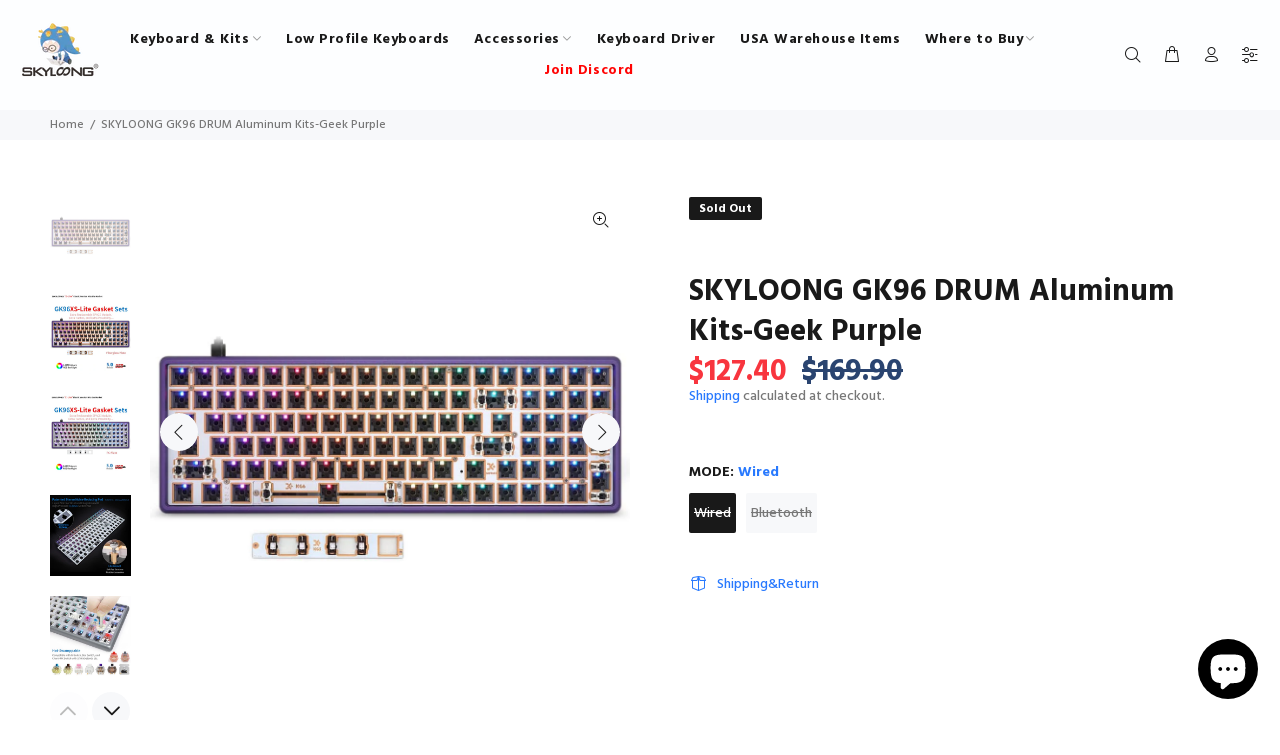

--- FILE ---
content_type: text/html; charset=utf-8
request_url: https://skyloong.vip/ko/products/gk96-drum-aluminum-kits-geek-purple
body_size: 59574
content:
<!doctype html>
<!--[if IE 9]> <html class="ie9 no-js" lang="ko"> <![endif]-->
<!--[if (gt IE 9)|!(IE)]><!--> <html class="no-js" lang="ko"> <!--<![endif]-->
<head>



<!-- Hyperspeed:130665 -->

<script>window.HS_JS_OVERRIDES = [{'match': 'static.klaviyo.com', 'method': 'ON_ACTION'}, {'match': 'codeblackbelt', 'method': 'ON_ACTION'}, {'match': 'chatra', 'method': 'ON_ACTION'}, {'match': 'gorgias', 'method': 'ON_ACTION'}, {'match': 'zdassets', 'method': 'ON_ACTION'}, {'match': 'omappapi', 'method': 'ON_ACTION'}, {'match': 'foursixty', 'method': 'ON_ACTION'}, {'match': 'shopify_pay', 'method': 'ON_ACTION'}, {'match': 'shopifycloud/shopify/assets/storefront/features', 'method': 'ON_ACTION'}, {'match': 'shopifycloud/shopify/assets/storefront/load_feature', 'method': 'ON_ACTION'}, {'match': 'shopifycloud/storefront-recaptch', 'method': 'ON_ACTION'}, {'match': 'zepto-product-personalizer', 'method': 'ON_ACTION'}];</script>
<script>!function(e,t){if("object"==typeof exports&&"object"==typeof module)module.exports=t();else if("function"==typeof define&&define.amd)define([],t);else{var n=t();for(var r in n)("object"==typeof exports?exports:e)[r]=n[r]}}(self,(()=>(()=>{"use strict";var e={};(e=>{"undefined"!=typeof Symbol&&Symbol.toStringTag&&Object.defineProperty(e,Symbol.toStringTag,{value:"Module"}),Object.defineProperty(e,"__esModule",{value:!0})})(e);const t="hyperscript/defer-load",n="ON_ACTION",r=window.HS_JS_OVERRIDES||[];function o(e,t){const n=!e||"string"!=typeof e,o=t&&t.hasAttribute("hs-ignore");return!t&&n||o?null:(c=r.find((n=>e&&e.includes(n.match)||t&&t.innerHTML&&t.innerHTML.includes(n.match)&&!t.innerHTML.includes("asyncLoad"))))?{method:c.method||"default"}:null;var c}window.HS_LOAD_ON_ACTION_SCRIPTS=window.HS_LOAD_ON_ACTION_SCRIPTS||[];const c=document.createElement,s={src:Object.getOwnPropertyDescriptor(HTMLScriptElement.prototype,"src"),type:Object.getOwnPropertyDescriptor(HTMLScriptElement.prototype,"type")};function i(e,n){window.HS_LOAD_ON_ACTION_SCRIPTS.push([e,n]),e.type=t;const r=function(n){e.getAttribute("type")===t&&n.preventDefault(),e.removeEventListener("beforescriptexecute",r)};e.addEventListener("beforescriptexecute",r)}return document.createElement=function(...e){if("script"!==e[0].toLowerCase()||window.hsUnblocked)return c.bind(document)(...e);const r=c.bind(document)(...e);try{Object.defineProperties(r,{src:{...s.src,set(e){const r=o(e,null);r&&r.method===n&&s.type.set.call(this,t),s.src.set.call(this,e)}},type:{...s.type,set(e){const c=o(r.src,null);c&&c.method===n?s.type.set.call(this,t):s.type.set.call(this,e)}}}),r.setAttribute=function(e,t){"type"===e||"src"===e?r[e]=t:HTMLScriptElement.prototype.setAttribute.call(r,e,t)}}catch(e){console.warn("HyperScripts: unable to prevent script execution for script src ",r.src,".\n",'A likely cause would be because you are using a third-party browser extension that monkey patches the "document.createElement" function.')}return r},window.hsScriptObserver=new MutationObserver((e=>{for(let r=0;r<e.length;r++){const{addedNodes:c}=e[r];for(let e=0;e<c.length;e++){const r=c[e];if(1===r.nodeType&&"SCRIPT"===r.tagName)if(r.type===t)i(r,null);else{const e=o(r.src,r);e&&e.method===n&&i(r,r.type===t?null:r.type)}}}})),window.hsScriptObserver.observe(document.documentElement,{childList:!0,subtree:!0}),e})()));</script>




<!-- Third party app optimization -->
<!-- Is an app not updating? Just click Rebuild Cache in Hyperspeed. -->
<!-- Or, stop caching the app by clicking View Details on App Caching in your Theme Optimization settings. -->
<script hs-ignore>(function(){var hsUrls=[{"original_url":"//cdn.shopify.com/proxy/47ae96028b5f7c64286ef89e4403e752c5816d3c022b08bfa35557eedcab61e3/api.goaffpro.com/loader.js?shop=skyloong.myshopify.com&sp-cache-control=cHVibGljLCBtYXgtYWdlPTkwMA","url":"//cdn.shopify.com/proxy/47ae96028b5f7c64286ef89e4403e752c5816d3c022b08bfa35557eedcab61e3/api.goaffpro.com/loader.js?shop=skyloong.myshopify.com&sp-cache-control=cHVibGljLCBtYXgtYWdlPTkwMA","load_method":"ON_ACTION","pages":["HOME","COLLECTIONS","PRODUCT","CART","OTHER"]},{"original_url":"https://cdn.shopify.com/shopifycloud/privacy-banner/storefront-banner.js?shop=skyloong.myshopify.com","url":"https://cdn.shopify.com/shopifycloud/privacy-banner/storefront-banner.js?shop=skyloong.myshopify.com","load_method":"ASYNC","pages":["HOME","COLLECTIONS","PRODUCT","CART","OTHER"]},{"original_url":"https://cdn.shopify.com/shopifycloud/shopify_chat/storefront/shopifyChatV1.js?api_env=production&c=%23000000&i=chat_bubble&p=bottom_right&s=icon&shop_id=16hrjLDaQ_6bsIwqpKFudambs59CO81S9_WL8FHY5TM&t=no_text&v=1&shop=skyloong.myshopify.com","url":"https://cdn.shopify.com/shopifycloud/shopify_chat/storefront/shopifyChatV1.js?api_env=production&c=%23000000&i=chat_bubble&p=bottom_right&s=icon&shop_id=16hrjLDaQ_6bsIwqpKFudambs59CO81S9_WL8FHY5TM&t=no_text&v=1&shop=skyloong.myshopify.com","load_method":"ON_ACTION","pages":["HOME","COLLECTIONS","PRODUCT","CART","OTHER"]},{"original_url":"https://cdn1.judge.me/assets/installed.js?shop=skyloong.myshopify.com","url":"https://cdn1.judge.me/assets/installed.js?shop=skyloong.myshopify.com","load_method":"ASYNC","pages":["HOME","COLLECTIONS","PRODUCT","CART","OTHER"]},{"original_url":"https://sdks.automizely.com/conversions/v1/conversions.js?app_connection_id=321be629bd804d4b8463dfa5f30d12ae&mapped_org_id=db000fb489565d1ef4a5cec38cb5c27b_v1&shop=skyloong.myshopify.com","url":"//skyloong.vip/cdn/shop/t/27/assets/conversions.js?app_connection_id=321be629bd804d4b8463dfa5f30d12ae&mapped_org_id=db000fb489565d1ef4a5cec38cb5c27b_v1&shop=skyloong.myshopify.com&hs_version=44","load_method":"ON_ACTION","pages":["HOME","COLLECTIONS","PRODUCT","CART","OTHER"]}];var insertBeforeBackup=Node.prototype.insertBefore;var currentPageType=getPageType();var updatedTs=1692035858554;function getPageType(){var currentPage="product";if(currentPage==='index'){return'HOME';}else if(currentPage==='collection'){return'COLLECTIONS';}else if(currentPage==='product'){return'PRODUCT';}else if(currentPage==='cart'){return'CART';}else{return'OTHER';}}
function isWhitelistedPage(script){return script.pages.includes(currentPageType);}
function getCachedScriptUrl(url){var result=hsUrls.find(function(el){var compareUrl=el.original_url;if(url.substring(0,6)==="https:"&&el.original_url.substring(0,2)==="//"){compareUrl="https:"+el.original_url;}
return url==compareUrl;});return result;}
function loadScript(scriptInfo){if(isWhitelistedPage(scriptInfo)){var s=document.createElement('script');s.type='text/javascript';s.async=true;s.src=scriptInfo.url;var x=document.getElementsByTagName('script')[0];insertBeforeBackup.apply(x.parentNode,[s,x]);}}
function hyperLoadOnScroll(){hsUrls.filter(function(url){return url.load_method==='ON_SCROLL';}).forEach(function(scriptInfo){loadScript(scriptInfo)})
if(window.detachEvent){window.detachEvent('scroll',hyperLoadOnScroll);}else{window.removeEventListener('scroll',hyperLoadOnScroll);}}
var userEvents={touch:["touchmove","touchend"],mouse:["mousemove","click","keydown","scroll"]};function isTouch(){var touchIdentifiers=" -webkit- -moz- -o- -ms- ".split(" ");if("ontouchstart"in window||window.DocumentTouch&&document instanceof DocumentTouch){return true;}
var query=["(",touchIdentifiers.join("touch-enabled),("),"hsterminal",")"].join("");return window.matchMedia(query).matches;}
var actionEvents=isTouch()?userEvents.touch:userEvents.mouse;function loadOnUserAction(){hsUrls.filter(function(url){return url.load_method==='ON_ACTION';}).forEach(function(scriptInfo){loadScript(scriptInfo)})
actionEvents.forEach(function(userEvent){document.removeEventListener(userEvent,loadOnUserAction);});}
function enableCaching(){return(Date.now()-86400000)<updatedTs}
if(enableCaching()){Node.prototype.insertBefore=function(newNode,refNode){if(newNode.type!=="text/javascript"&&newNode.type!=="application/javascript"&&newNode.type!=="application/ecmascript"){return insertBeforeBackup.apply(this,arguments);}
var scriptInfo=getCachedScriptUrl(newNode.src);if(!scriptInfo){return insertBeforeBackup.apply(this,arguments);}
if(isWhitelistedPage(scriptInfo)&&scriptInfo.load_method!=='ON_SCROLL'&&scriptInfo.load_method!=='ON_ACTION'){var s=document.createElement('script');s.type='text/javascript';s.async=true;s.src=scriptInfo.url;insertBeforeBackup.apply(this,[s,refNode]);}}
if(window.attachEvent){window.attachEvent('scroll',hyperLoadOnScroll);}else{window.addEventListener('scroll',hyperLoadOnScroll);}
actionEvents.forEach(function(userEvent){document.addEventListener(userEvent,loadOnUserAction);});}})();</script>

<!-- instant.load -->
<script defer src="//skyloong.vip/cdn/shop/t/27/assets/hs-instantload.min.js?v=123053109237140306481660903524"></script>

<!-- defer JS until action -->
<script async src="//skyloong.vip/cdn/shop/t/27/assets/hs-script-loader.min.js?v=24912448706018637961660903540"></script>



<style>
    	body > * {
          visibility: hidden;
        }
        header:first-of-type, nav:first-of-type, #shopify-section-header, #shopify-section-announcement, #shopify-section-AnnouncementBar, #shopify-section-announcement-bar, #shopify-section-header-template {
          visibility: visible;
        }
</style>
<script>
      window.addEventListener("DOMContentLoaded", function() {
        document.head.insertAdjacentHTML("beforeend", `<style>body > *{visibility:visible;}</style>`)
      })
</script>
<noscript>
  <style>body > *{visibility:visible;}</style>
</noscript>




<style id='hs-critical-css'>@charset "UTF-8";@font-face{font-family:Hind;font-style:normal;font-weight:300;src:url(https://fonts.gstatic.com/s/hind/v16/5aU19_a8oxmIfMJaERySiA.ttf) format('truetype')}@font-face{font-family:Hind;font-style:normal;font-weight:400;src:url(https://fonts.gstatic.com/s/hind/v16/5aU69_a8oxmIdGl4AQ.ttf) format('truetype')}@font-face{font-family:Hind;font-style:normal;font-weight:500;src:url(https://fonts.gstatic.com/s/hind/v16/5aU19_a8oxmIfJpbERySiA.ttf) format('truetype')}@font-face{font-family:Hind;font-style:normal;font-weight:600;src:url(https://fonts.gstatic.com/s/hind/v16/5aU19_a8oxmIfLZcERySiA.ttf) format('truetype')}@font-face{font-family:Hind;font-style:normal;font-weight:700;src:url(https://fonts.gstatic.com/s/hind/v16/5aU19_a8oxmIfNJdERySiA.ttf) format('truetype')}@-ms-viewport{width:device-width}address{margin-bottom:1rem;font-style:normal;line-height:inherit}.form-group{margin-bottom:1rem}@font-face{font-family:wokiee_icons;src:url(https://cdn.shopify.com/s/files/1/0598/8093/1517/t/27/assets/wokiee_icons.eot?87a912);src:url(https://cdn.shopify.com/s/files/1/0598/8093/1517/t/27/assets/wokiee_icons.eot?87a912#iefix) format("embedded-opentype"),url(https://cdn.shopify.com/s/files/1/0598/8093/1517/t/27/assets/wokiee_icons.ttf?87a912) format("truetype"),url(https://cdn.shopify.com/s/files/1/0598/8093/1517/t/27/assets/wokiee_icons.woff?87a912) format("woff"),url(https://cdn.shopify.com/s/files/1/0598/8093/1517/t/27/assets/wokiee_icons.svg?87a912#wokiee_icons) format("svg");font-weight:400;font-style:normal}footer .tt-color-scheme-03 .tt-mobile-collapse .tt-collapse-content .tt-list a{font-size:14px;letter-spacing:0}footer .tt-color-scheme-03 .tt-mobile-collapse .tt-collapse-content .tt-list{line-height:22px}footer .tt-footer-custom .tt-newsletter .form-default{display:flex;flex-flow:row wrap;align-items:center}footer .tt-newsletter .form-control{font-size:14px;border:1px solid #f7f8fa;padding:11px 12px 10px 15px;font-family:Hind,sans-serif;outline:0}footer .form-default .form-control{background:#fff}footer .form-default [class^=btn]{padding-left:20px;padding-right:20px}footer .tt-mobile-collapse .tt-collapse-content{display:block}footer .tt-mobile-collapse .tt-collapse-content>:nth-child(1){margin-top:0}footer .tt-mobile-collapse .tt-collapse-content>.tt-list:nth-child(1){margin-top:-3px}footer .tt-list{margin-top:-3px}footer .tt-list li a{display:inline-block;padding:3px 0}footer address{margin-right:9px}footer address p:first-child{margin-top:0}footer address p:not(:first-child){margin-top:6px}@media (max-width:789px){footer .tt-footer-custom .tt-newsletter .form-default form{width:100%}footer .tt-mobile-collapse .tt-collapse-content{margin-top:16px;display:none}footer .tt-newsletter form{margin-top:24px}footer .tt-newsletter form .form-group{width:100%;margin-bottom:0}footer .tt-newsletter form .form-group .form-control{width:100%;-webkit-border-radius:6px;-moz-border-radius:6px;border-radius:6px}footer .tt-newsletter form .btn{margin-top:10px;width:100%;text-align:center;display:block;-webkit-align-items:center;-ms-flex-align:center;align-items:center;-webkit-justify-content:center;-ms-flex-pack:center;justify-content:center;-webkit-align-content:center;-ms-flex-line-pack:center;align-content:center;background:#2879fe;color:#fff;border:1px solid #2879fe}footer .tt-list li a{color:#888}footer .tt-collapse-content a{color:#2879fe}footer .tt-collapse-content span{color:#191919}footer .tt-newsletter .form-control:not(:active):not(:focus):not(:hover){background:#fff;border:1px solid #fff;color:#777}}.tt-newsletter form{position:relative}@media (max-width:1024px) and (max-width:481px){header .tt-search .tt-dropdown-menu .search-results{width:100%;margin-left:0;margin-right:0}}.tt-breadcrumb ul,.tt-desctop-menu nav>ul,.tt-desctop-menu ul,.tt-layout-product-info-02 ul:not([class]),.tt-product-single-info .tt-add-info ul,footer .tt-list,header .tt-account ul{list-style:none;margin:0;padding:0}.tt-product-single-info .tt-add-info ul,footer .tt-list,header .tt-account ul{display:-ms-flexbox;display:-webkit-flex;display:flex;-webkit-flex-direction:column;-ms-flex-direction:column;flex-direction:column}address{margin:0}.form-default .form-group{margin-bottom:20px}.form-default input.form-control{-webkit-appearance:none}.contact-form .btn{margin-top:20px}.btn{-webkit-border-radius:6px;-moz-border-radius:6px;border-radius:6px}@media (max-width:575px){.contact-form{margin-top:33px}.form-default .form-control[type=email]{padding-top:1px;padding-bottom:1px;line-height:2.4}.form-default .form-control[type=email]{padding-top:1px;padding-bottom:1px;line-height:2.6}}footer .tt-color-scheme-03 .tt-mobile-collapse .tt-collapse-content a{color:#2a4470}footer .form-default .form-control:not(textarea){font-size:14px;height:40px!important}@media (max-width:789px){footer .tt-footer-custom .tt-newsletter .tt-collapse-content .form-control{-webkit-border-radius:6px;-moz-border-radius:6px;border-radius:6px}footer .tt-color-scheme-03 .tt-mobile-collapse .tt-collapse-content a{color:#2879fe}}body{background-position:center 0!important;background-repeat:no-repeat!important;overflow-x:hidden}*,:after,:before{box-sizing:border-box}html{font-family:sans-serif;line-height:1.15;-webkit-text-size-adjust:100%;-ms-text-size-adjust:100%;-ms-overflow-style:scrollbar}header,nav{display:block}h1,h2,h3,h6{margin-top:0}h1,h2,h3,h6{font-weight:900}p{margin-top:0}ul{margin-top:0}ul ul{margin-bottom:0}a{color:#2879fe;text-decoration:none;background-color:transparent;-webkit-text-decoration-skip:objects}img{vertical-align:middle;border-style:none}svg:not(:root){overflow:hidden}label{display:inline-block}button{border-radius:0}button,input,select{margin:0;font-family:inherit;font-size:inherit;line-height:inherit}button,input{overflow:visible}button,select{text-transform:none}[type=submit],button,html [type=button]{-webkit-appearance:button}[type=button]::-moz-focus-inner,[type=submit]::-moz-focus-inner,button::-moz-focus-inner{padding:0;border-style:none}input[type=checkbox]{box-sizing:border-box;padding:0}[type=search]{outline-offset:-2px;-webkit-appearance:none}[type=search]::-webkit-search-cancel-button,[type=search]::-webkit-search-decoration{-webkit-appearance:none}::-webkit-file-upload-button{font:inherit;-webkit-appearance:button}.container{width:100%;padding-right:10px;padding-left:10px;margin-right:auto;margin-left:auto}@media (min-width:576px){.container{max-width:546px}}@media (min-width:791px){.container{max-width:770px}}@media (min-width:1025px){.container{max-width:990px}}@media (min-width:1230px){.container{max-width:1200px}}.container-fluid{width:100%;padding-right:10px;padding-left:10px;margin-right:auto;margin-left:auto}.row{display:flex;flex-wrap:wrap;margin-right:-10px;margin-left:-10px}.col,.col-12,.col-4,.col-6,.col-lg-4,.col-lg-6,.col-md-5,.col-md-7,.col-sm-12,.col-sm-3,.col-sm-4,.col-sm-5,.col-sm-7,.col-xl-3{position:relative;width:100%;min-height:1px;padding-right:10px;padding-left:10px}.col{flex-basis:0;flex-grow:1;max-width:100%}.col-4{flex:0 0 33.33333%;max-width:33.33333%}.col-6{flex:0 0 50%;max-width:50%}.col-12{flex:0 0 100%;max-width:100%}@media (min-width:576px){.col-sm-3{flex:0 0 25%;max-width:25%}.col-sm-4{flex:0 0 33.33333%;max-width:33.33333%}.col-sm-5{flex:0 0 41.66667%;max-width:41.66667%}.col-sm-7{flex:0 0 58.33333%;max-width:58.33333%}.col-sm-12{flex:0 0 100%;max-width:100%}}@media (min-width:791px){.col-md-5{flex:0 0 41.66667%;max-width:41.66667%}.col-md-7{flex:0 0 58.33333%;max-width:58.33333%}}@media (min-width:1025px){.col-lg-4{flex:0 0 33.33333%;max-width:33.33333%}.col-lg-6{flex:0 0 50%;max-width:50%}}@media (min-width:1230px){.col-xl-3{flex:0 0 25%;max-width:25%}header .tt-desktop-header .dropdown-menu{max-width:1200px}}.form-control{display:block;width:100%;padding:.375rem .75rem;font-size:1rem;line-height:1.5;color:#495057;background-color:#fff;background-clip:padding-box;border:1px solid #ced4da;border-radius:0}.form-control::-ms-expand{background-color:transparent;border:0}select.form-control:not([size]):not([multiple]){height:calc(2.25rem + 2px)}.btn{white-space:nowrap;vertical-align:middle}.btn.disabled{opacity:.65}.btn-lg{padding:5px 31px 4px;font-size:1.25rem;line-height:1.5;border-radius:0}.modal{position:fixed;top:0;right:0;bottom:0;left:0;z-index:25;display:none;overflow:hidden;outline:0}.modal-dialog{position:relative;width:auto;margin:10px}.modal.fade .modal-dialog{transform:translateY(-25%)}.modal-content{position:relative;display:flex;flex-direction:column;width:100%;background-color:transparent;background-clip:padding-box;border:1px solid rgba(0,0,0,.2);border-radius:0;outline:0}.modal-header{display:flex;align-items:flex-start;justify-content:space-between;padding:0;border-bottom:1px solid #e9ecef;border-top-left-radius:0;border-top-right-radius:0}.modal-header .close{padding:0;margin:0 0 0 auto}.modal-body{position:relative;flex:1 1 auto;padding:15px}@media (min-width:576px){.modal-dialog{max-width:500px;margin:30px auto}}.justify-content-center{justify-content:center!important}.text-center{text-align:center!important}.slick-slider{position:relative;display:block;-moz-box-sizing:border-box;box-sizing:border-box;-webkit-touch-callout:none}.slick-slider img{width:100%;height:auto}.slick-slider .slick-list{position:relative;overflow:hidden;display:block;margin:0;padding:0}.slick-slider .slick-track{position:relative;left:0;top:0;display:block}.slick-slider .slick-track:after,.slick-slider .slick-track:before{content:"";display:table}.slick-slider .slick-track:after{clear:both}.slick-slide{float:left;height:100%;min-height:1px;display:none}.slick-slide img{display:block}.slick-initialized .slick-slide{display:block}.slick-vertical .slick-slide{display:block;height:auto}button::-moz-focus-inner{padding:0;border:0}[class*=" icon-"],[class^=icon-]{font-family:wokiee_icons!important;speak:none;font-style:normal;font-weight:400;font-variant:normal;text-transform:none;line-height:1;-webkit-font-smoothing:antialiased;-moz-osx-font-smoothing:grayscale}.icon-f-39:before{content:"\e986"}.icon-f-44:before{content:"\e98b"}.icon-f-68:before{content:"\e9a3"}.icon-f-77:before{content:"\e9ac"}.icon-f-84:before{content:"\e9b3"}.icon-f-85:before{content:"\e9b4"}.icon-f-86:before{content:"\e9b5"}.icon-f-94:before{content:"\e9bd"}.tt-product-single-img img{max-width:100%;height:auto}.tt-product-single-info{padding-left:39px;margin:-5px 0 0}.tt-product-single-info .tt-add-info ul li{color:#999}.tt-product-single-info .tt-add-info ul li span:first-child{color:#191919}.tt-product-single-info .tt-add-info ul li:not(:first-child){margin-top:6px}.tt-product-single-info .tt-add-info span:first-child{color:#191919;display:inline-block;padding-right:4px}.tt-product-single-info .tt-title{font-size:30px;line-height:40px;letter-spacing:.03px;font-weight:900;margin-top:19px}.tt-product-single-info .tt-price{font-size:30px;line-height:40px;font-family:Hind,sans-serif;font-weight:900;color:#2a4470}.tt-product-single-info .tt-price span{display:inline-block}.tt-product-single-info .tt-price .old-price{color:#2a4470;text-decoration:line-through}.tt-product-single-info .tt-review{margin-top:5px}.tt-product-single-info .tt-row-custom-01{display:-ms-flexbox;display:-webkit-flex;display:flex;-webkit-flex-direction:row;-ms-flex-direction:row;flex-direction:row;-webkit-flex-wrap:wrap;-ms-flex-wrap:wrap;flex-wrap:nowrap;-webkit-justify-content:flex-start;-ms-flex-pack:start;justify-content:flex-start;-webkit-align-content:flex-start;-ms-flex-line-pack:start;align-content:flex-start;-webkit-align-items:flex-start;-ms-flex-align:start;align-items:flex-start}.tt-product-single-info .tt-row-custom-01 .col-item:not(:last-child){margin-right:20px}.tt-product-single-info .tt-row-custom-01 .col-item:nth-child(2){-webkit-flex:1 1 auto;-ms-flex:1 1 auto;flex:1 1 auto}.tt-product-single-info .tt-row-custom-01 .btn{width:100%}.tt-product-single-info .tt-row-custom-01 .btn.btn-lg{font-size:14px}.tt-product-single-info .tt-row-custom-01 .btn.btn-lg [class^=icon]:before{font-size:20px;top:-2px;margin-right:6px;font-weight:400;position:relative}.tt-product-single-info .btn.btn-lg .icon-shopping_basket:before{content:"\e986"}.tt-product-single-info .tt-wrapper{margin-top:33px}.tt-product-single-info .tt-options-swatch{margin-top:-3px}.tt-product-single-info>:nth-child(1){margin-top:0}.tt-product-single-info .tt-options-swatch.options-large li a.options-color{width:30px;height:30px;min-width:30px;min-height:30px}.tt-product-single-info .tt-options-swatch.options-large li a.options-color[data-optionimage=true]{width:60px;height:60px;min-width:60px;min-height:60px}@media (max-width:1024px){.tt-product-single-info{margin:0;padding-left:0}}@media (max-width:575px){.tt-product-single-info{padding-top:34px;padding-left:10px;padding-right:10px}.tt-product-single-info .tt-title{margin-top:14px;font-size:20px;line-height:30px}.tt-product-single-info .tt-row-custom-01{-webkit-flex-direction:column;-ms-flex-direction:column;flex-direction:column}.tt-product-single-info .tt-row-custom-01 .col-item{width:100%}.tt-product-single-info .tt-row-custom-01 .col-item .tt-input-counter.style-01{max-width:100%}.tt-product-single-info .tt-row-custom-01 .col-item:not(:first-child){margin-top:31px}}.tt-input-counter.style-01{position:relative;max-width:132px;min-width:132px}.tt-input-counter.style-01 input{background:#f7f8fa;display:block;width:100%;height:50px;font-size:14px;line-height:1em;text-align:center;border:none;outline:0;font-family:Hind,sans-serif;font-weight:900;color:#333}@media (max-width:1024px){.tt-input-counter.style-01 input{font-size:16px}}.tt-input-counter.style-01 span{display:inline-block;font-size:27px;line-height:1em;position:absolute;width:49px;height:100%;text-align:center;top:0;color:#d8d8d8}.tt-input-counter.style-01 span.minus-btn{left:0}.tt-input-counter.style-01 span.plus-btn{right:0}.tt-input-counter.style-01 .minus-btn:before,.tt-input-counter.style-01 .plus-btn:before{display:block;font-family:wokiee_icons;font-size:12px;line-height:50px}.tt-input-counter.style-01 .minus-btn:before{content:"\e9b2"}.tt-input-counter.style-01 .plus-btn:before{content:"\e9b1"}.tt-product-single-img{position:relative}.tt-product-vertical-layout .tt-product-single-img{float:right;width:82.7%;position:relative}.tt-product-vertical-layout .tt-product-single-img img{width:100%;height:auto}.tt-product-vertical-layout .tt-product-single-carousel-vertical{margin:0 0 44px;top:0;left:0;width:13.9%}.tt-product-vertical-layout .tt-product-single-carousel-vertical .slick-slider{width:100%;padding:0;margin:0}.tt-product-vertical-layout .tt-product-single-carousel-vertical .slick-slider .slick-slide{padding-bottom:20px}.tt-product-vertical-layout .tt-product-single-carousel-vertical .slick-slider .slick-slide img{-moz-opacity:1;-khtml-opacity:1;-webkit-opacity:1;opacity:1}.tt-product-vertical-layout .tt-product-single-carousel-vertical .slick-slider .slick-slide a{display:block;position:relative}.tt-product-vertical-layout .tt-product-single-carousel-vertical .slick-slider .slick-slide a:before{content:"";display:block;position:absolute;width:100%;height:100%;background:#fff;-moz-opacity:0;-khtml-opacity:0;-webkit-opacity:0;opacity:0}.tt-product-vertical-layout .tt-product-single-carousel-vertical .slick-slider .slick-slide .zoomGalleryActive:before{-moz-opacity:.6;-khtml-opacity:.6;-webkit-opacity:.6;opacity:.6}.tt-product-vertical-layout .tt-product-single-carousel-vertical .slick-arrow{top:auto;bottom:-33px;position:absolute;margin-top:0;z-index:2}.tt-product-vertical-layout .tt-product-single-carousel-vertical .slick-slider:before{content:"";display:block;width:calc(100% + 1px);height:14px;position:absolute;bottom:0;z-index:1;background:-webkit-linear-gradient(bottom,rgba(255,255,255,0),#fff 20%);background:-o-linear-gradient(bottom,rgba(255,255,255,0),#fff 20%);background:-moz-linear-gradient(bottom,rgba(255,255,255,0),#fff 20%);background:linear-gradient(to bottom,rgba(255,255,255,0),#fff 20%)}.tt-title-options{font-size:14px;line-height:26px;color:#191919;font-family:Hind,sans-serif;font-weight:900}.tt-options-swatch.options-large li a{min-width:40px;min-height:40px}.tt-options-swatch.options-large li a.options-color{width:40px;height:40px;background-position:center center;-webkit-background-size:cover;-moz-background-size:cover;-o-background-size:cover;background-size:cover}.tt-options-swatch.options-large li.active .options-color:before{border-width:5px}.product-information-buttons a{display:-ms-inline-flexbox;display:-webkit-inline-flex;display:inline-flex;color:#2879fe;font-size:14px}.product-information-buttons a:first-child{padding:8px 12px 8px 0}.product-information-buttons a>[class*=icon]{font-size:20px;padding-right:8px;top:-1px;position:relative}ul.tt-options-swatch{display:-ms-inline-flexbox;display:-webkit-inline-flex;display:inline-flex;-webkit-flex-direction:row;-ms-flex-direction:row;flex-direction:row;-webkit-flex-wrap:wrap;-ms-flex-wrap:wrap;flex-wrap:wrap;-webkit-justify-content:flex-start;-ms-flex-pack:start;justify-content:flex-start;-webkit-align-content:center;-ms-flex-line-pack:center;align-content:center;-webkit-align-items:center;-ms-flex-align:center;align-items:center;list-style:none;padding:0;margin:-10px -1px 0 -5px}ul.tt-options-swatch li{margin:10px 5px 0}ul.tt-options-swatch li a{display:-ms-flexbox;display:-webkit-flex;display:flex;-webkit-align-items:center;-ms-flex-align:center;align-items:center;text-align:center;-webkit-justify-content:center;-ms-flex-pack:center;justify-content:center;position:relative;font-size:14px;line-height:1.1}ul.tt-options-swatch li .options-color{font-size:0;line-height:0;border-radius:6px;backface-visibility:hidden}ul.tt-options-swatch li .options-color:before{content:"";display:block;position:absolute;top:0;left:0;width:100%;height:100%;outline:0;border-radius:6px;backface-visibility:hidden}ul.tt-options-swatch li .options-color:after{content:"";display:block;position:absolute;top:-1px;left:-1px;width:calc(100% + 2px);height:calc(100% + 2px);outline:0;backface-visibility:hidden;border-radius:6px}ul.tt-options-swatch li .options-color:before{border:0 solid #fff}ul.tt-options-swatch li .options-color:after{border:0 solid #2879fe}ul.tt-options-swatch li.active .options-color:before{border-width:6px}ul.tt-options-swatch li.active .options-color:after{border-width:3px}.tt-product-single-img .tt-btn-zomm{width:38px;height:38px;background:#fff;color:#191919;font-size:20px;line-height:1;border:none;outline:0;z-index:2;position:absolute;border-radius:50%}.tt-product-single-img .tt-btn-zomm.tt-top-right{right:10px;top:10px}.modal{display:none;overflow:hidden;position:fixed;top:0;right:0;bottom:0;left:0;z-index:11;-webkit-overflow-scrolling:touch;outline:0;text-align:center;padding:0;-moz-opacity:0;-khtml-opacity:0;-webkit-opacity:0;opacity:0}.modal-lg{width:962px}@media (max-width:1229px){.modal-lg{width:900px}}@media (max-width:1024px){.modal-lg{width:730px}}@media (max-width:789px){.modal-lg{width:550px}#modalVideoProduct .modal-body{padding:0}}@media (max-width:650px){.modal-lg{width:420px}}@media (max-width:500px){.modal-lg{width:320px}#modalVideoProduct .modal-body{padding:0}}@media (max-width:370px){.modal-lg{width:280px}}.modal{display:none;overflow:hidden;position:fixed;top:0;right:0;bottom:0;left:0;z-index:11;-webkit-overflow-scrolling:touch;outline:0}.modal .modal-content{border-radius:0;border:none}.modal .modal-header{border:none;padding:22px 20px 0;margin:0}.modal .modal-header .close{font-size:24px;line-height:24px;position:relative;z-index:7;-moz-opacity:1;-khtml-opacity:1;-webkit-opacity:1;opacity:1}.tt-modal-quickview{text-align:left}@media (max-width:1024px) and (min-width:791px){.tt-modal-quickview .tt-product-single-info{padding-top:0}}@media (max-width:575px){.tt-modal-quickview .tt-product-single-info{padding-left:0;padding-right:0}}.tt-modal-quickview .tt-product-single-info .tt-title{font-weight:900}.modal{text-align:center;display:none;overflow:hidden;position:fixed;top:0;right:0;bottom:0;left:0;z-index:30;-webkit-overflow-scrolling:touch;outline:0}.modal .modal-dialog{display:inline-block;vertical-align:middle}@media (min-width:576px){.modal .modal-dialog{max-width:inherit}}.modal .modal-header{height:54px;position:relative}.modal .modal-header .close{width:54px;height:54px;top:-2px;line-height:54px;position:absolute;text-decoration:none;text-align:center;color:#fff;background:0 0;border:none;font-family:wokiee_icons}.modal .modal-header .close:before{content:"\ea0f";font-size:20px;line-height:1}.modal .modal-body:not(.no-background){background:#fff}#modalVideoProduct.modal .modal-body:not(.no-background){background:0 0}.modal .modal-body{overflow:hidden}@media (min-width:1025px){.modal-lg{max-width:800px}.modal .modal-header .close{right:-52px}#modalVideoProduct .modal-body{padding:0}.modal .modal-body{padding:40px}}@media (max-width:1024px){.modal .modal-header .close{right:-20px}#modalVideoProduct .modal-body{padding:0}.modal .modal-body{padding:30px 30px 50px}}@media (max-width:789px){.modal .modal-body{padding:25px 25px 45px}}@media (max-width:500px){.modal .modal-body{padding:20px 20px 40px}}@media (max-width:270px){.modal .modal-body{padding:15px 15px 35px}}@media (min-width:320px){.modal:before{content:"";display:inline-block;height:100%;vertical-align:middle;margin-right:-4px}}.modal-video{width:1055px}@media (max-width:1170px){.modal-video{width:604px}}@media (max-width:667px){.modal-video{width:461px}}@media (max-width:507px){.modal-video{width:277px}}.modal-video-content{font-size:0;line-height:0;display:-ms-flexbox;display:-webkit-flex;display:flex}.tt-layout-product-info-02{text-align:left}.tt-layout-product-info-02 .tt-title{color:#191919;font-size:16px;font-weight:900;padding-bottom:6px}.tt-layout-product-info-02 .tt-title:not(:first-child){margin-top:19px}.tt-layout-product-info-02 ul:not([class])>li{font-size:14px;position:relative;padding:0 0 0 11px}.tt-layout-product-info-02 ul:not([class])>li:before{content:"";width:3px;height:3px;background:#777;display:inline-block;position:absolute;top:8px;left:1px;border-radius:50%}@media (min-width:1025px){#modalProductInfo-02 .modal-body{padding:36px 40px 32px 36px}.tt-product:not(.product-nohover){overflow:hidden}.tt-product .tt-image-box{position:relative}.tt-product .tt-image-box img{width:100%;height:auto}.tt-product .tt-image-box .tt-img{overflow:hidden;top:0;left:0}.tt-product .tt-image-box .tt-img-roll-over{position:absolute;top:0;left:0;opacity:0;z-index:1;width:100%}.tt-product .tt-image-box .tt-label-location{position:absolute;top:7px;left:8px;z-index:3;display:-ms-flexbox;display:-webkit-flex;display:flex;-webkit-flex-direction:row;-ms-flex-direction:row;flex-direction:row;-webkit-flex-wrap:wrap;-ms-flex-wrap:wrap;flex-wrap:wrap;-webkit-align-items:flex-start;-ms-flex-align:start;align-items:flex-start}.tt-product .tt-description{padding-top:16px;position:relative;z-index:2;background:#fff}.tt-product .tt-description .tt-title{font-family:Hind,sans-serif;font-size:14px;line-height:22px;padding-top:0;font-weight:400}.tt-product .tt-description .tt-price{display:-ms-flexbox;display:-webkit-flex;display:flex;-webkit-flex-direction:row;-ms-flex-direction:row;flex-direction:row;-webkit-flex-wrap:wrap;-ms-flex-wrap:wrap;flex-wrap:wrap;margin-top:0;font-size:15px;line-height:20px;font-weight:500;color:#191919}.tt-product .tt-description>:nth-child(1){margin-top:0}header .tt-account .tt-dropdown-menu,header .tt-cart .tt-dropdown-menu{width:280px}}@media (max-width:1024px){.tt-product .tt-image-box{position:relative}.tt-product .tt-image-box .tt-img img{width:100%;height:auto}.tt-product .tt-image-box .tt-img-roll-over{display:none!important}.tt-product .tt-image-box .tt-label-location{position:absolute;top:7px;left:8px;z-index:2;display:-ms-flexbox;display:-webkit-flex;display:flex;-webkit-flex-direction:row;-ms-flex-direction:row;flex-direction:row;-webkit-flex-wrap:wrap;-ms-flex-wrap:wrap;flex-wrap:wrap;-webkit-align-items:flex-start;-ms-flex-align:start;align-items:flex-start}.tt-product .tt-description{margin-top:16px}.tt-product .tt-description .tt-title{font-family:Hind,sans-serif;font-size:14px;line-height:22px;font-weight:400;margin-top:0}.tt-product .tt-description .tt-price{font-weight:500}.tt-product .tt-description .tt-price{display:-ms-flexbox;display:-webkit-flex;display:flex;-webkit-flex-direction:row;-ms-flex-direction:row;flex-direction:row;-webkit-flex-wrap:wrap;-ms-flex-wrap:wrap;flex-wrap:wrap;font-size:14px;line-height:22px;color:#191919;margin-top:1px}.tt-product .tt-description>:nth-child(1){margin-top:0}.tt-product>:nth-child(1){margin-top:0}.tt-product .tt-title{line-height:20px}}@media (max-width:500px){.tt-product .tt-description{margin-top:8px;padding-bottom:6px}.tt-product .tt-description>:nth-child(1){margin-top:0}.tt-product .tt-title{line-height:20px}.tt-product .tt-price{margin-top:1px}.tt-product>:nth-child(1){margin-top:0}}.header-popup-bg{background-color:#00000080;position:fixed;top:0;left:0;overflow:hidden;width:100%;height:100%;z-index:21;display:none}header{background:#fdfeff}header .tt-logo{position:relative;display:-ms-inline-flexbox;display:-webkit-inline-flex;display:inline-flex}header .tt-logo-alignment{position:relative}header .tt-desktop-header .tt-logo{margin-top:6px;margin-bottom:20px}header .tt-dropdown-obj{display:-ms-inline-flexbox;display:-webkit-inline-flex;display:inline-flex}header .tt-dropdown-obj .tt-dropdown-toggle{position:relative;z-index:1;padding:5px 8px;font-size:20px;line-height:1;color:#191919;background:0 0;border:none;display:inline-block}header .tt-dropdown-obj .tt-dropdown-toggle:before{content:"";position:absolute;width:100%;height:100%;z-index:0}header .tt-dropdown-obj .tt-dropdown-menu{display:none;background:#fff;position:absolute;right:0;top:100%;z-index:22}header .tt-mobile-header .tt-dropdown-obj .tt-dropdown-menu{background:#fff}header .tt-cart .tt-cart-layout{position:relative}header .tt-account .tt-dropdown-menu,header .tt-cart .tt-dropdown-menu{box-shadow:0 0 10px #00000014}header .tt-parent-box:first-child .tt-dropdown-toggle{padding-left:0}header .tt-parent-box:last-child .tt-dropdown-toggle{padding-right:0}header .tt-parent-box{display:-ms-inline-flexbox;display:-webkit-inline-flex;display:inline-flex;vertical-align:top}header .tt-parent-box.tt-stuck-parent-search{z-index:2}@media (min-width:1025px){header .tt-account .tt-dropdown-menu .tt-dropdown-inner{padding:30px 20px 30px 39px}header .tt-dropdown-obj:not(.tt-search) .tt-mobile-add{display:none}}@media (max-width:1024px){header .tt-dropdown-obj:not(.tt-search) .tt-dropdown-menu{right:auto;height:100%;top:0;left:0;-webkit-transform:translate(-100%,0);-ms-transform:translate(-100%,0);transform:translate(-100%);-webkit-transform:translate3d(-100%,0,0);transform:translate3d(-100%,0,0);position:fixed}header .container{max-width:inherit}header .tt-account .tt-dropdown-menu,header .tt-cart .tt-dropdown-menu{width:270px}header .tt-cart .tt-dropdown-menu{width:320px}header .tt-cart .tt-dropdown-menu .tt-cart-layout .tt-cart-content{padding:26px 30px 23px}header .tt-cart .tt-dropdown-menu .tt-cart-layout .tt-cart-content .tt-cart-total-row{margin-top:30px;padding-top:24px}header .tt-cart .tt-dropdown-menu .tt-cart-layout .tt-cart-content .tt-cart-btn{margin-top:4px}header .tt-cart .tt-dropdown-menu .tt-cart-layout .tt-cart-content .tt-cart-btn .tt-item{margin-top:20px}header .tt-cart .tt-dropdown-menu .tt-cart-layout .tt-cart-content .tt-cart-btn .btn:not(.btn-border){font-size:12px}header .tt-account .tt-dropdown-menu .tt-dropdown-inner{padding:15px 20px 37px 29px}header .tt-account .tt-dropdown-menu .tt-dropdown-inner ul li a{display:inline-block;padding:7px 0;color:#191919}header .tt-account .tt-dropdown-menu .tt-dropdown-inner ul li a [class^=icon-]{top:3px;margin-right:7px}}header .tt-account ul{margin-top:-1px}header .tt-account ul li{font-size:14px}header .tt-account ul li a{color:#777;padding:1px 0;display:block}header .tt-account ul li a [class^=icon-]{font-size:20px;line-height:1;margin-right:8px;position:relative;top:4px;color:#191919}header .tt-dropdown-obj:not(.tt-search) .tt-mobile-add{border-bottom:1px solid #e9e7e7}header .tt-dropdown-obj:not(.tt-search) .tt-mobile-add .tt-title{color:#777;font-size:14px;line-height:1.1}header .tt-dropdown-obj:not(.tt-search) .tt-mobile-add .tt-close{font-size:14px;padding:13px 12px 13px 29px;display:block;color:#777;background:0 0;border:none;width:100%;text-align:left}header .tt-dropdown-obj:not(.tt-search) .tt-mobile-add .tt-close:before{font-family:wokiee_icons;content:"\e9b3";padding-right:6px;font-size:14px;position:relative;top:1px}header .tt-dropdown-obj:not(.tt-search) .tt-mobile-add .tt-title{padding:18px 0 17px 30px}header .tt-dropdown-obj:not(.tt-search) .tt-mobile-add .tt-title+.tt-close{position:absolute;right:9px;top:0;font-size:0;text-align:right}header .tt-cart .tt-dropdown-toggle .tt-badge-cart{display:-ms-flexbox;display:-webkit-flex;display:flex;-webkit-flex-direction:row;-ms-flex-direction:row;flex-direction:row;-webkit-flex-wrap:nowrap;-ms-flex-wrap:nowrap;flex-wrap:nowrap;-webkit-justify-content:center;-ms-flex-pack:center;justify-content:center;-webkit-align-content:center;-ms-flex-line-pack:center;align-content:center;-webkit-align-items:center;-ms-flex-align:center;align-items:center;width:18px;height:18px;background:#2879fe;color:#fff;border-radius:50%;position:absolute;top:-3px;right:-10px;font-size:12px;line-height:1}header .tt-cart .tt-cart-layout .tt-cart-empty{padding:21px 20px 19px;text-align:center;display:block}header .tt-cart .tt-cart-layout .tt-cart-empty [class^=icon-]{font-size:40px;line-height:1;color:#cdcdcd}header .tt-mobile-header .tt-cart .tt-cart-layout .tt-cart-empty [class^=icon-]{color:#cdcdcd}header .tt-cart .tt-cart-layout .tt-cart-empty p{margin-top:7px;color:#777}header .tt-mobile-header .tt-cart .tt-cart-layout .tt-cart-empty p{color:#777}header .tt-cart .tt-cart-layout .tt-cart-content{padding:26px 20px 23px}header .tt-cart .tt-cart-layout .tt-cart-content .tt-cart-total-row{display:-ms-flexbox;display:-webkit-flex;display:flex;-webkit-flex-direction:row;-ms-flex-direction:row;flex-direction:row;-webkit-flex-wrap:nowrap;-ms-flex-wrap:nowrap;flex-wrap:nowrap;-webkit-justify-content:space-between;-ms-flex-pack:justify;justify-content:space-between;-webkit-align-content:stretch;-ms-flex-line-pack:stretch;align-content:stretch;-webkit-align-items:flex-start;-ms-flex-align:start;align-items:flex-start;border-top:1px solid #e9e7e7;margin-top:20px;padding-top:14px}header .tt-cart .tt-cart-layout .tt-cart-content .tt-cart-total-row .tt-cart-total-title{font-weight:900;color:#191919;font-size:14px;font-family:Hind,sans-serif}header .tt-cart .tt-cart-layout .tt-cart-content .tt-cart-total-row .tt-cart-total-price{-webkit-flex:2 1 auto;-ms-flex:2 1 auto;flex:2 1 auto;text-align:right;font-size:16px;font-weight:900;color:#191919}header .tt-cart .tt-cart-layout .tt-cart-content .tt-cart-btn{display:-ms-flexbox;display:-webkit-flex;display:flex;-webkit-flex-direction:column;-ms-flex-direction:column;flex-direction:column;-webkit-flex-wrap:nowrap;-ms-flex-wrap:nowrap;flex-wrap:nowrap;-webkit-justify-content:flex-start;-ms-flex-pack:start;justify-content:flex-start;-webkit-align-content:center;-ms-flex-line-pack:center;align-content:center;-webkit-align-items:center;-ms-flex-align:center;align-items:center;text-align:center}header .tt-cart .tt-cart-layout .tt-cart-content .tt-cart-btn .tt-item{margin-top:14px;width:100%}header .tt-cart .tt-cart-layout .tt-cart-content .tt-cart-btn .btn{padding-left:13px;padding-right:13px;width:100%}@media (min-width:1025px){header .tt-search .tt-dropdown-menu{position:fixed;top:0;left:0;width:100%;background:#fff;color:#777;display:block;box-shadow:0 0 10px #00000014;-webkit-transform:translate(0,-100%);-ms-transform:translate(0,-100%);transform:translateY(-100%);-webkit-transform:translate3d(0,-100%,0);transform:translate3d(0,-100%,0);visibility:hidden}header .tt-search .tt-dropdown-menu>.container{display:none}header .tt-search .tt-dropdown-menu .container{position:relative;padding-top:40px;padding-bottom:40px}header .tt-search .tt-dropdown-menu form{position:relative;display:block}header .tt-search .tt-dropdown-menu .tt-search-input{background:0 0;font-size:24px;font-weight:900;border:none;border-bottom:1px solid #eceaea;padding:11px 12px 10px 0;font-family:Hind,sans-serif;box-shadow:none;outline:0;width:100%;color:#191919;margin-top:28px;border-radius:0}header .tt-search .tt-dropdown-menu .tt-search-input:not(focus)::-webkit-input-placeholder{color:#191919}header .tt-search .tt-dropdown-menu .tt-search-input:not(focus)::-moz-placeholder{color:#191919}header .tt-search .tt-dropdown-menu .tt-search-input:not(focus):-moz-placeholder{color:#191919}header .tt-search .tt-dropdown-menu .tt-search-input:not(focus):-ms-input-placeholder{color:#191919}header .tt-search .tt-dropdown-menu .tt-btn-search{color:#191919;font-size:30px;line-height:1;font-family:wokiee_icons;position:absolute;top:41px;padding:4px 0 4px 4px;margin-top:-11px;right:0;z-index:3;display:inline-block;background:0 0;border:none}header .tt-search .tt-dropdown-menu .tt-btn-search:before{content:"\e9b4"}header .tt-search .tt-dropdown-menu .tt-info-text{position:absolute;top:0;left:0}header .tt-search .tt-dropdown-menu .tt-btn-close{display:-ms-inline-flexbox;display:-webkit-inline-flex;display:inline-flex;position:absolute;top:0;right:0;margin-top:-1px;color:#777;font-size:14px;line-height:1;font-family:wokiee_icons;padding:5px 0 5px 5px;background:0 0;border:none}header .tt-search .tt-dropdown-menu .tt-btn-close:before{font-family:wokiee_icons;line-height:1}}@media (max-width:1024px){header .tt-mobile-header .tt-search.tt-dropdown-obj .tt-dropdown-menu{background:#fff}header .tt-search .tt-dropdown-menu{display:-ms-flexbox;display:-webkit-flex;display:flex;-webkit-flex-direction:row;-ms-flex-direction:row;flex-direction:row;-webkit-flex-wrap:nowrap;-ms-flex-wrap:nowrap;flex-wrap:nowrap;-webkit-justify-content:flex-start;-ms-flex-pack:start;justify-content:flex-start;-webkit-align-content:flex-start;-ms-flex-line-pack:start;align-content:flex-start;-webkit-align-items:center;-ms-flex-align:center;align-items:center;position:absolute;z-index:-2;opacity:0;width:100%;top:0;left:0}header .tt-search .tt-dropdown-menu .container{max-width:100%;padding-left:0;padding-right:0;position:relative}header .tt-search .tt-dropdown-menu .container [class^=tt-col]:first-child:first-child{padding-left:0}header .tt-search .tt-dropdown-menu .tt-info-text{display:none}header .tt-search .tt-dropdown-menu form{width:100%;display:-ms-flexbox;display:-webkit-flex;display:flex;-webkit-flex-direction:row;-ms-flex-direction:row;flex-direction:row;-webkit-flex-wrap:nowrap;-ms-flex-wrap:nowrap;flex-wrap:nowrap;-webkit-justify-content:flex-start;-ms-flex-pack:start;justify-content:flex-start;-webkit-align-content:flex-end;-ms-flex-line-pack:end;align-content:flex-end;-webkit-align-items:center;-ms-flex-align:center;align-items:center}header .tt-search .tt-dropdown-menu form .tt-col:first-child{-webkit-flex:2 1 auto;-ms-flex:2 1 auto;flex:2 1 auto}header .tt-search .tt-dropdown-menu form .tt-search-input{background:0 0;font-size:16px;border:1px solid transparent;padding:11px 12px 10px 0;font-family:Hind,sans-serif;box-shadow:none;outline:0;width:calc(100% - 40px);color:#777;border-radius:0}header .tt-search .tt-dropdown-menu .tt-btn-close{display:-ms-inline-flexbox;display:-webkit-inline-flex;display:inline-flex;color:#777;font-size:20px;line-height:1;font-family:wokiee_icons;padding:6px 0 4px 5px;background:0 0;border:none}header .tt-search .tt-dropdown-menu .tt-btn-close:before{font-family:wokiee_icons;font-size:20px;line-height:1}header .tt-search .tt-dropdown-menu .tt-btn-search{color:#2a4470;font-size:20px;line-height:1;font-family:wokiee_icons;position:absolute;top:50.2%;transform:translateY(-50%);right:40px;z-index:3;display:inline-block;background:0 0;border:none}header .tt-search .tt-dropdown-menu .tt-btn-search:before{content:"\e9b4"}header .tt-search .tt-dropdown-menu .search-results{position:absolute;top:38px;left:0;padding:11px 11px 19px;box-shadow:0 5px 5px #0000000a}header .tt-search .tt-dropdown-menu .tt-search-input:not(focus)::-webkit-input-placeholder{color:#777}header .tt-search .tt-dropdown-menu .tt-search-input:not(focus)::-moz-placeholder{color:#777}header .tt-search .tt-dropdown-menu .tt-search-input:not(focus):-moz-placeholder{color:#777}header .tt-search .tt-dropdown-menu .tt-search-input:not(focus):-ms-input-placeholder{color:#777}header .tt-search .search-results{background:#fff}header .tt-search .search-results{margin-top:22px}}@media (max-width:1024px) and (min-width:481px){header .tt-search .tt-dropdown-menu .search-results{width:calc(100% + 40px);margin-left:-20px;margin-right:-20px;padding-left:20px;padding-right:20px}}@media (max-width:481px){header .tt-search .tt-dropdown-menu{padding-left:20px;padding-right:20px}header .tt-search .tt-dropdown-menu .tt-btn-search{right:60px}}header .tt-search .search-results{position:relative;padding:0;width:100%;background:#fff;display:block}@media (min-width:1024px){header .tt-search .search-results{margin-top:27px}}.tt-desktop-header{position:relative;z-index:8}@media (max-width:1024px){.tt-desktop-header{display:none}}.tt-desktop-header .tt-dropdown-obj{margin-top:20px;padding-bottom:18px}header .container-fluid{padding-left:20px;padding-right:20px}.tt-header-row{display:-ms-flexbox;display:-webkit-flex;display:flex;-webkit-flex-direction:row;-ms-flex-direction:row;flex-direction:row;-webkit-flex-wrap:nowrap;-ms-flex-wrap:nowrap;flex-wrap:nowrap;-webkit-justify-content:space-between;-ms-flex-pack:justify;justify-content:space-between;-webkit-align-content:flex-start;-ms-flex-line-pack:start;align-content:flex-start;-webkit-align-items:center;-ms-flex-align:center;align-items:center;position:relative;min-height:40px}.tt-desctop-menu img{width:100%;max-width:100%;height:auto}.tt-desctop-menu ul li{display:inline-block}.tt-desctop-menu .dropdown{position:inherit}.tt-desctop-menu .dropdown .dropdown-menu{display:none;top:-10000px;background:#fff}.tt-desctop-menu .dropdown-menu{padding:33px 5px 27px 39px;margin-top:0;border:none;display:block;position:absolute}.tt-desctop-menu .megamenu .dropdown-menu{left:0}.tt-desctop-menu .dropdown>a{position:relative}.tt-desctop-menu .header-menu-product a{display:block}.tt-desctop-menu .header-menu-product .tt-product .tt-description{padding-top:6px}.tt-desctop-menu nav>ul{display:-ms-flexbox;display:-webkit-flex;display:flex;-webkit-flex-direction:row;-ms-flex-direction:row;flex-direction:row;-webkit-flex-wrap:wrap;-ms-flex-wrap:wrap;flex-wrap:wrap;-webkit-justify-content:flex-start;-ms-flex-pack:start;justify-content:flex-start;-webkit-align-content:center;-ms-flex-line-pack:center;align-content:center;-webkit-align-items:center;-ms-flex-align:center;align-items:center}.tt-desctop-menu nav>ul>li.dropdown>a{font-family:Hind,sans-serif;font-size:14px;line-height:1.1;color:#191919;font-weight:900;letter-spacing:.04em;padding:28px 12px 27px;display:-ms-inline-flexbox;display:-webkit-inline-flex;display:inline-flex}@media (min-width:1025px) and (max-width:1229px){.tt-col-obj.tt-obj-menu .tt-desctop-menu nav>ul>li.dropdown>a{padding:28px 8px 27px}}.tt-desctop-menu .tt-title-submenu{font-size:14px;display:block;line-height:24px;padding-bottom:8px;font-weight:900;font-family:Hind,sans-serif;color:#191919}.tt-desctop-menu .tt-title-submenu img{width:100%;height:auto;margin-top:13px;margin-bottom:7px}.tt-desctop-menu .tt-title-submenu+.tt-menu-slider{margin-top:4px}.tt-desctop-menu .tt-megamenu-submenu{margin-top:-3px;display:inline-block}.tt-desctop-menu .tt-megamenu-submenu>li{display:block;position:relative}.tt-desctop-menu .tt-megamenu-submenu>li>a{color:#777;font-size:14px;line-height:22px;display:block;position:relative;padding-top:1px;padding-right:23px;padding-bottom:1px}.tt-desctop-menu .submenuarrow>a>span:after{content:"\e90c";position:relative;display:inline-block;font-family:wokiee_icons;font-size:10px;padding-left:2px;top:0;color:#999}.tt-desctop-menu .dropdown-menu{-webkit-box-shadow:0 0 10px 0 rgba(0,0,0,.08);-moz-box-shadow:0 0 10px 0 rgba(0,0,0,.08);box-shadow:0 0 10px #00000014}.tt-desctop-menu .megamenu .dropdown-menu{width:100%;padding:33px 39px 39px}.tt-desctop-menu .tt-megamenu-col-01 .dropdown-menu{width:280px;margin-left:-27px}.tt-desctop-menu .tt-megamenu-col-01 .col{-webkit-flex-basis:100%;flex-basis:100%}.tt-desctop-menu .tt-col-list{margin-top:-23px}.tt-desctop-menu .tt-col-list [class^=col]{margin-top:23px}.tt-desctop-menu:not(.tt-hover-02) nav>ul li.dropdown:first-child>a{padding-left:0}.tt-desctop-menu:not(.tt-hover-02) nav>ul li.dropdown:last-child>a{padding-right:0}.tt-mobile-header .tt-dropdown-obj{margin-top:9px;padding-bottom:9px}.tt-mobile-header .tt-parent-box{margin-left:20px}.tt-mobile-header .tt-search .tt-dropdown-menu form{height:50px}.tt-mobile-header .container-fluid:not(.tt-top-line){min-height:50px}.tt-mobile-header .tt-logo-container{display:-ms-flexbox;display:-webkit-flex;display:flex;-webkit-flex-direction:row;-ms-flex-direction:row;flex-direction:row;-webkit-flex-wrap:nowrap;-ms-flex-wrap:nowrap;flex-wrap:nowrap;-webkit-justify-content:center;-ms-flex-pack:center;justify-content:center;-webkit-align-content:center;-ms-flex-line-pack:center;align-content:center;-webkit-align-items:center;-ms-flex-align:center;align-items:center;width:100%;padding:10px 0 20px}@media (min-width:481px){.tt-mobile-header .tt-mobile-parent-menu{-webkit-flex:2 1 auto;-ms-flex:2 1 auto;flex:2 1 auto}.tt-mobile-header .container-fluid{padding-left:20px;padding-right:20px}}@media (max-width:480px){header .container-fluid{padding-left:0;padding-right:0}.tt-mobile-header .tt-header-row{display:-ms-flexbox;display:-webkit-flex;display:flex;-webkit-flex-direction:row;-ms-flex-direction:row;flex-direction:row;-webkit-flex-wrap:wrap;-ms-flex-wrap:wrap;flex-wrap:wrap;-webkit-justify-content:space-around;-ms-flex-pack:distribute;justify-content:space-around;-webkit-align-content:flex-start;-ms-flex-line-pack:start;align-content:flex-start;-webkit-align-items:flex-start;-ms-flex-align:start;align-items:flex-start;padding-left:10px;padding-right:10px}.tt-mobile-header .tt-header-row .tt-parent-box{margin-left:inherit}.tt-mobile-header .tt-header-row .tt-menu-toggle{padding-left:8px;padding-right:8px}.tt-mobile-header .tt-header-row .tt-parent-box:last-child .tt-dropdown-toggle{padding-right:8px}}.tt-menu-toggle{position:relative;display:inline-block;padding:16px 5px 5px 0;margin-left:1px}@media (max-width:1024px){.tt-desktop-header{display:none}.tt-mobile-header{display:block}.tt-stuck-nav .container{max-width:100%}.tt-stuck-nav .tt-parent-box{margin-left:20px}}@media (min-width:1025px){.tt-desktop-header{display:block}.tt-mobile-header{display:none!important}}.tt-stuck-nav{width:100%;position:fixed;backface-visibility:hidden;display:none;top:-100%;z-index:20;background:#fff;box-shadow:0 0 8px #0000004d;min-height:45px}.tt-stuck-nav>.container{background:#fff}@media (min-width:481px){.tt-stuck-nav .tt-stuck-parent-menu{-webkit-flex:2 1 auto;-ms-flex:2 1 auto;flex:2 1 auto}}@media (min-width:481px) and (max-width:1024px){.tt-stuck-nav .container{padding-left:20px;padding-right:20px}}@media (max-width:480px){.tt-stuck-nav .tt-header-row{display:-ms-flexbox;display:-webkit-flex;display:flex;-webkit-flex-direction:row;-ms-flex-direction:row;flex-direction:row;-webkit-flex-wrap:wrap;-ms-flex-wrap:wrap;flex-wrap:wrap;-webkit-justify-content:space-around;-ms-flex-pack:distribute;justify-content:space-around;-webkit-align-content:flex-start;-ms-flex-line-pack:start;align-content:flex-start;-webkit-align-items:flex-start;-ms-flex-align:start;align-items:flex-start;padding-left:10px;padding-right:10px}.tt-stuck-nav .tt-header-row .tt-parent-box{margin-left:inherit}}@media (min-width:1025px){.stuckmenuincenter .tt-stuck-parent-menu{display:flex;justify-content:center}}.mmpanels,.mmpanels>.mmpanel,.panel-menu{position:absolute;top:0;bottom:0;left:0;width:inherit}.panel-menu{width:270px;background:#fff;position:fixed;z-index:22}.panel-menu ul{list-style-type:none;margin:0;padding:0}.panel-menu ul li{margin:0;width:100%}.panel-menu ul li a{display:flex;padding:9px 27px 9px 30px;font-size:14px;line-height:22px;text-decoration:none;color:#191919;position:relative}.panel-menu #mm0.mmpanel a:not(.mm-close){font-family:Hind,sans-serif;font-weight:900}.panel-menu #mm0.mmpanel .mm-next-level:after{top:13px}.panel-menu .mmpanel:not(#mm0) a:not(.mm-original-link){font-family:Hind,sans-serif;font-weight:400}.panel-menu .mm-close,.panel-menu .mm-original-link,.panel-menu .mm-prev-level{display:block}.panel-menu .mm-close:before,.panel-menu .mm-next-level:after,.panel-menu .mm-prev-level:before{font-family:wokiee_icons;font-size:14px;line-height:14px;font-weight:900}.panel-menu li.mm-close-parent{margin-bottom:15px}.panel-menu li.mm-close-parent .mm-close{padding:15px 16px 13px 29px;color:#777;border-bottom:1px solid #e9e7e7}.panel-menu li.mm-close-parent .mm-close:before{content:"\e9b3";padding-right:6px;position:relative;top:1px}.panel-menu .mm-prev-level{padding:15px 16px 13px 29px;color:#777;border-bottom:1px solid #e9e7e7;margin-bottom:15px}.panel-menu .mm-prev-level:before{content:"\e90d";padding-right:10px;position:relative;top:1px}.panel-menu .mm-next-level:after{content:"\e90e";padding-left:10px;top:12px;right:30px;position:absolute}.panel-menu .mm-original-link{font-family:Hind,sans-serif;font-weight:900;color:#191919}.panel-menu .mm-original-link:before{padding-right:10px}.panel-menu{-webkit-transform:translate(-100%,0);-ms-transform:translate(-100%,0);transform:translate(-100%);-webkit-transform:translate3d(-100%,0,0);transform:translate3d(-100%,0,0)}.mmpanel{-webkit-transform:translate(100%,0);-ms-transform:translate(100%,0);transform:translate(100%);-webkit-transform:translate3d(100%,0,0);transform:translate3d(100%,0,0)}.mmpanels{overflow:hidden}.mmpanel.mmopened{-webkit-transform:translate(0,0);-ms-transform:translate(0,0);transform:translate(0);-webkit-transform:translate3d(0,0,0);transform:translateZ(0)}.mmpanels>.mmpanel{overflow:scroll;overflow-x:hidden;overflow-y:auto}.mmpanels,.mmpanels>.mmpanel{background:inherit;border-color:inherit}.mmpanels>.mmpanel:not(.mmhidden){display:block}.mmpanels>.mmpanel:after{content:"";display:block;height:20px}.mmhidden{display:none}.tt-menu-slider{max-height:389px}.tt-header-holder{display:-ms-flexbox;display:-webkit-flex;display:flex;width:100%;-webkit-flex-wrap:wrap;-ms-flex-wrap:wrap;flex-wrap:wrap;position:relative;-webkit-align-items:center;-ms-flex-align:center;align-items:center}.tt-header-holder .tt-col-obj{-webkit-order:1;-ms-flex-order:1;order:1}.tt-header-holder .tt-obj-menu{-webkit-flex:2 1 auto;-ms-flex:2 1 auto;flex:2 1 auto}.tt-header-holder .obj-move-right{-webkit-order:3;-ms-flex-order:3;order:3;margin-left:auto!important}.tt-header-holder .tt-obj-options.obj-move-right{right:0}.tt-header-holder .obj-aligment-center{-webkit-flex:2 1 auto;-ms-flex:2 1 auto;flex:2 1 auto;text-align:center}.tt-header-holder .obj-aligment-center>*{text-align:left;margin-left:0;margin-right:0}.tt-header-holder .tt-obj-logo:not(.obj-move-right):not(.obj-aligment-center) .tt-logo{margin-right:33px}.tt-header-holder .tt-col-obj.tt-obj-logo.menu-in-center .tt-logo{margin-right:0}@media (max-width:1229px){.tt-col-obj.tt-obj-menu.obj-aligment-center{padding:0!important}}.tt-header-holder .tt-desctop-menu:not(.tt-hover-02) nav>ul li.dropdown:first-child>a{padding-left:0}.tt-header-holder .tt-desctop-menu:not(.tt-hover-02) nav>ul li.dropdown:last-child>a{padding-right:0}.tt-obj-menu.obj-aligment-center .tt-desctop-menu .megamenu>.dropdown-menu{left:0;right:0;margin-left:auto;margin-right:auto}.tt-breadcrumb ul,.tt-desctop-menu nav>ul,.tt-desctop-menu ul,.tt-layout-product-info-02 ul:not([class]),.tt-product-single-info .tt-add-info ul,header .tt-account ul{list-style:none;margin:0;padding:0}.tt-product-single-info .tt-review{display:-ms-flexbox;display:-webkit-flex;display:flex;-webkit-flex-direction:row;-ms-flex-direction:row;flex-direction:row;-webkit-flex-wrap:wrap;-ms-flex-wrap:wrap;flex-wrap:wrap}.tt-product-single-info .tt-add-info ul,header .tt-account ul{display:-ms-flexbox;display:-webkit-flex;display:flex;-webkit-flex-direction:column;-ms-flex-direction:column;flex-direction:column}.slick-slider .slick-list,.slick-slider .slick-track{-webkit-transform:translate3d(0,0,0);-moz-transform:translate3d(0,0,0);-ms-transform:translate3d(0,0,0);-o-transform:translate3d(0,0,0);transform:translateZ(0)}.slick-animated-show-js{opacity:0}.slick-animated-show-js.slick-initialized{opacity:1}.tt-mobile-product-slider:not(.slick-slider)>div{display:inline-block;width:0}.tt-mobile-product-slider:not(.slick-slider)>div img{width:100%}input::-ms-clear{display:none}body{font-family:Hind,sans-serif;font-size:14px;font-weight:500;line-height:22px;color:#777;background:#fff;margin:0;overflow-x:hidden}a{text-decoration:none;outline:0;color:#777}a:visited{text-decoration:none;outline:0}.btn{background:#5c86cc;font-family:Hind,sans-serif;border:none;color:#fff;font-size:14px;line-height:1;font-weight:400;letter-spacing:.03em;position:relative;outline:0;padding:6px 31px 4px;display:inline-flex;justify-content:center;align-items:center;text-align:center;height:40px}.btn:visited{outline:0;box-shadow:none}.btn-lg{height:50px}.btn.btn-border{background:rgba(255,255,255,0);color:#2267d8;border:2px solid #2267d8;height:40px;padding-left:29px;padding-right:29px}.btn-link-02{display:inline-block;font-size:14px;font-weight:400;color:#2879fe;text-decoration:none}h1,h2,h3,h6{display:block;position:relative;font-family:Hind,sans-serif;color:#191919;margin-bottom:0}p{margin:16px 0 0}.text-center{text-align:center}.tt-logo{display:inline-block}.tt-logo img{position:relative;height:auto}::-webkit-input-placeholder{color:#777}::-moz-placeholder{color:#777}:-moz-placeholder{color:#777}:-ms-input-placeholder{color:#777}.form-default .form-control{background:#f7f8fa;font-size:16px;border:1px solid #f7f8fa;padding:11px 12px 10px 15px;font-family:Hind,sans-serif;box-shadow:none;outline:0;color:#777;border-radius:0}.form-default .form-control:not(textarea){height:40px}@media (max-width:575px){.btn{font-size:14px;padding-left:25px;padding-right:25px}p{margin:10px 0 0}#tt-pageContent .container-fluid-custom-mobile-padding{padding-right:20px;padding-left:20px}.form-default .form-control:not(textarea){height:39px}}.form-default select.form-control{padding:10px 12px 11px 15px}.form-default select.form-control:not([size]):not([multiple]){height:auto}.checkbox-group{position:relative;display:inline-block;margin-bottom:20px}.checkbox-group input[type=checkbox]{display:none}.checkbox-group label{padding-left:25px;font-size:14px;color:#191919}.checkbox-group label span{display:block;position:absolute;left:0}.checkbox-group label .box{background:#f7f8fa;height:17px;width:17px;z-index:9;margin-top:2px;border:1px solid #e9e7e7}.checkbox-group label .check{top:2px;left:0;opacity:0;z-index:10;-webkit-transform:scale(0);-moz-transform:scale(0);-ms-transform:scale(0);-o-transform:scale(0);transform:scale(0);background:#2879fe;width:17px;height:17px;line-height:1}.checkbox-group label .check:before{content:"\ea11";color:#fff;font-size:15px;line-height:1;position:relative;left:1px;top:1px;font-family:wokiee_icons;font-style:normal;font-weight:400}.slick-track{margin:auto}.slick-prev:before{position:relative;right:1px}.slick-next:before{position:relative;left:1px}.tt-slick-button-vertical{font-size:0;line-height:0}.tt-slick-button-vertical .slick-arrow{z-index:7;font-size:0;line-height:0;background:0 0;border:none;width:38px;height:38px;background:#f7f8fa;color:#191919;font-weight:900;border-radius:50%}.tt-slick-button-vertical .slick-arrow:before{font-family:wokiee_icons;font-size:20px;line-height:1}.tt-slick-button-vertical .slick-prev:before{content:"\e90f"}.tt-slick-button-vertical .slick-next{left:42px}.tt-slick-button-vertical .slick-next:before{content:"\e90c"}.wrapper-social-icon{background:#f7f8fa;padding:12px 5px 10px}.tt-breadcrumb{background:#f7f8fa;color:#777}.tt-breadcrumb ul{display:-ms-flexbox;display:-webkit-flex;display:flex;-webkit-flex-direction:row;-ms-flex-direction:row;flex-direction:row;-webkit-flex-wrap:wrap;-ms-flex-wrap:wrap;flex-wrap:wrap;-webkit-justify-content:flex-start;-ms-flex-pack:start;justify-content:flex-start;-webkit-align-content:center;-ms-flex-line-pack:center;align-content:center;-webkit-align-items:center;-ms-flex-align:center;align-items:center}.tt-breadcrumb ul li{font-size:12px;padding:4px 6px 4px 11px;position:relative}.tt-breadcrumb ul li a{color:#777}.tt-breadcrumb ul li:not(:first-child):before{content:"/";position:absolute;display:inline-block;left:0;top:4px}.tt-breadcrumb ul li:first-child{padding-left:0}.tt-tabs-default{text-align:center;list-style:none;margin:0;padding:0;position:relative;z-index:3;display:-ms-flexbox;display:-webkit-flex;display:flex;-webkit-flex-direction:row;-ms-flex-direction:row;flex-direction:row;-webkit-flex-wrap:wrap;-ms-flex-wrap:wrap;flex-wrap:wrap;-webkit-align-content:flex-start;-ms-flex-line-pack:start;align-content:flex-start;-webkit-align-items:flex-start;-ms-flex-align:start;align-items:flex-start}.tt-tabs-default li>a{color:#999;font-size:14px;font-family:Hind,sans-serif;font-weight:900;padding:5px 13px;display:inline-block}.tt-tabs-default li>a.active{color:#191919}.prpage-tabs .tt-tabs-default li>a{color:#999;font-size:14px;line-height:26px;letter-spacing:.03em;font-weight:500}.prpage-tabs .tt-tabs-default li>a.active{color:#191919}@media (min-width:1025px){.tt-tabs-default{-webkit-justify-content:center;-ms-flex-pack:center;justify-content:center;padding-left:130px;padding-right:130px;padding-bottom:29px}}@media (max-width:1024px){.tt-tabs-default{margin-left:-14px;padding-bottom:29px}.prpage-tabs .tt-tabs-default li>a{font-size:14px;line-height:26px}}.visible-xs{display:none}@media (max-width:575px){.tt-tabs-default{padding-bottom:19px;margin-top:-5px}.hidden-xs{display:none}.visible-xs{display:block}}.hide{display:none!important}#tt-pageContent .shopify-section .container-indent:not(.nomargin):not([class^=tt-offset]){margin-top:52px}@media (max-width:1024px){.tt-hidden-mobile{display:none!important}#tt-pageContent .shopify-section .container-indent:not(.nomargin):not([class^=tt-offset]){margin-top:43px}}@media (max-width:575px){#tt-pageContent .shopify-section .container-indent:not(.nomargin):not([class^=tt-offset]){margin-top:33px}}#tt-pageContent .shopify-section .container-indent1:not(.nomargin):not([class^=tt-offset]){margin-top:63px}@media (max-width:1024px){#tt-pageContent .shopify-section .container-indent1:not(.nomargin):not([class^=tt-offset]){margin-top:43px}}.current_option_name{color:#2879fe}.modal-xs{width:280px}.modal-xs .modal-header .close{right:-42px;top:10px}.modal-xs .modal-body{padding:10px 10px 23px!important}.tt-modal-subsribe-good{color:#191919;font-size:14px;font-weight:900}.tt-modal-subsribe-good i{font-size:30px;color:#2879fe;position:relative;top:5px;margin-right:1px}.viewfullinfo{color:#2879fe}#custom-preloader{position:fixed;z-index:100000;top:50%;width:100%;margin-top:-20px}#custom-preloader .custom-loader{position:absolute;left:50%;margin-left:-28px;background-color:#000c;border-radius:6px;height:56px;width:56px;line-height:56px;text-align:center}#custom-preloader .custom-loader img{opacity:.9}.flex-align-center{display:flex;-webkit-justify-content:center;-ms-flex-pack:center;justify-content:center;margin-top:12px}img.lazyload:not([src]):not([srcset]){visibility:hidden}.tt-product-single-info .shopify-payment-button__button{margin-top:20px;font-family:Hind,sans-serif;line-height:1.1;font-weight:900;outline:0;border-radius:0;background:#f8dc68;color:#191919}.tt-product-single-info .shopify-payment-button__button:not(.shopify-payment-button__button--branded){padding:18px 7px}.tt-product .tt-description .tt-price{font-family:Hind,sans-serif}.tt-product-single-info .shopify-payment-button__button:not(.shopify-payment-button__button--branded){padding:19px 7px 17px}.tt-tabs-default.tt-tabs-left{-webkit-justify-content:left;-ms-flex-pack:left;justify-content:left;padding-left:inherit;padding-right:inherit;margin-left:-24px}.tt-tabs-default.tt-tabs-left .nav-link{text-align:left}@media (min-width:1025px){.tt-tabs-default.tt-tabs-left{padding-bottom:24px}}@media (max-width:575px){#tt-pageContent .shopify-section .container-indent1:not(.nomargin):not([class^=tt-offset]){margin-top:33px}.tt-tabs-default.tt-tabs-left{margin-left:-33px}}.desctop-menu-large .tt-desktop-header .tt-obj-menu{width:20%}.desctop-menu-large .tt-desktop-header .tt-obj-menu .tt-desctop-menu{margin-left:-12px}.desctop-menu-large .tt-desktop-header .tt-obj-menu .tt-desctop-menu nav>ul{display:inline-flex}.desctop-menu-large .tt-desktop-header .tt-obj-menu .tt-desctop-menu nav>ul>li.dropdown>a{padding-top:8px;padding-bottom:8px;position:relative;z-index:1}.desctop-menu-large .tt-desktop-header .tt-obj-menu .tt-desctop-menu nav>ul>li.dropdown:first-child>a{padding-left:8px}@media (min-width:1230px){.desctop-menu-large .tt-desktop-header .tt-obj-menu .tt-desctop-menu nav>ul>li.dropdown:first-child>a{padding-left:12px}}.desctop-menu-large .tt-desktop-header .tt-obj-menu .tt-desctop-menu nav>ul>li.dropdown .dropdown-menu{z-index:2}.desctop-menu-large .tt-desktop-header .tt-obj-menu .tt-desctop-menu:not(.tt-hover-02):not(.tt-hover-01):not(.tt-menu-small){padding-top:20px;padding-bottom:20px}.desctop-menu-large .tt-stuck-nav .tt-stuck-parent-menu{width:20%}.tt-obj-menu.obj-aligment-center .tt-desctop-menu nav>ul{-webkit-justify-content:center;-ms-flex-pack:center;justify-content:center}.small-header .tt-desktop-header .tt-header-holder .tt-obj-menu .tt-desctop-menu:not(.tt-hover-02):not(.tt-hover-01):not(.tt-menu-small){padding-top:0;padding-bottom:0}.small-header .tt-desktop-header .tt-header-holder .tt-dropdown-obj{margin-top:9px;padding-bottom:7px}.small-header .tt-desktop-header .tt-header-holder .tt-logo{margin-top:13px;margin-bottom:17px}.tt-mobile-header .tt-dropdown-obj{margin-top:11px;padding-bottom:7px}.tt-mobile-header .tt-logo-container{padding:15px 0 20px}@media (max-width:480px){.tt-stuck-nav .tt-header-row{-webkit-justify-content:space-around;-ms-flex-pack:distribute;justify-content:space-around;-webkit-align-content:flex-start;-ms-flex-line-pack:start;align-content:flex-start;-webkit-align-items:flex-start;-ms-flex-align:start;align-items:flex-start}.desctop-menu-large .tt-stuck-nav .tt-stuck-parent-menu{width:auto}}.m-term-conditions-checkbox.checkbox-group{margin-top:22px;margin-bottom:13px}.m-term-conditions-checkbox.checkbox-group label{font-size:12px}.prpage-term-conditions-checkbox.checkbox-group{margin-top:21px;margin-bottom:0}.at-resp-share-element .at-share-btn,.btn,.tt-product-single-info .shopify-payment-button__button{-webkit-border-radius:6px;-moz-border-radius:6px;border-radius:6px}.form-default .form-control{-webkit-border-radius:6px;-moz-border-radius:6px;border-radius:6px}.checkbox-group label .box,.checkbox-group label .check{-webkit-border-radius:2px;-moz-border-radius:2px;border-radius:2px}.tt-input-counter.style-01 input{-webkit-border-radius:6px;-moz-border-radius:6px;border-radius:6px}.modal .modal-body:not(.no-background){-webkit-border-radius:6px;-moz-border-radius:6px;border-radius:6px}.tt-promo-fixed{-webkit-border-radius:6px;-moz-border-radius:6px;border-radius:6px}.tt-options-swatch li a{-webkit-border-radius:2px;-moz-border-radius:2px;border-radius:2px}.tt-menu-toggle svg{fill:#191919;width:19px;height:20px}.tt-menu-toggle svg path{fill:#191919}.svg-icon-delete svg{width:15px;height:15px;fill:#191919}header .tt-cart .tt-dropdown-toggle .tt-badge-cart{padding-top:2px}.panel-menu #mm0.mmpanel .mm-next-level:after{top:10px}#ModalMessage .modal-header{height:0}#ModalMessage .modal-header .close{top:23px;right:2px;width:27px;height:27px;line-height:1em}#ModalMessage .modal-header .close:not(:hover){color:#999}#ModalMessage .modal-header .close:before{font-size:14px;line-height:1;position:relative;top:-3px}@media (min-width:515px){#ModalMessage .modal-dialog{width:452px}}@media (max-width:514px){#ModalMessage .modal-dialog{width:370px}}@media (max-width:417px){#ModalMessage .modal-dialog{width:320px}}@media (max-width:370px){#ModalMessage .modal-dialog{width:280px}}.tt-login-wishlist p{color:#191919;font-size:16px;font-weight:900}.tt-login-wishlist .row-btn{display:-ms-flexbox;display:-webkit-flex;display:flex;-webkit-flex-direction:row;-ms-flex-direction:row;flex-direction:row;-webkit-flex-wrap:wrap;-ms-flex-wrap:wrap;flex-wrap:wrap;-webkit-justify-content:center;-ms-flex-pack:center;justify-content:center;-webkit-align-content:stretch;-ms-flex-line-pack:stretch;align-content:stretch;-webkit-align-items:flex-start;-ms-flex-align:start;align-items:flex-start}@media (min-width:418px){.tt-login-wishlist .row-btn{margin-left:-15px}.tt-login-wishlist .row-btn [class^=btn]{margin-top:15px;margin-left:15px}}@media (max-width:417px){.tt-login-wishlist .row-btn{-webkit-flex-direction:column;-ms-flex-direction:column;flex-direction:column}.tt-login-wishlist .row-btn [class^=btn]{margin-top:10px;width:100%}}.tt-image-box{position:relative}.tt-info{position:relative}@media (max-width:1024px){.container-fluid-mobile{width:100%;max-width:inherit;padding-left:10px;padding-right:10px}.tt-product-single-info .tt-price,.tt-product-single-info .tt-title{font-size:30px;line-height:40px}}.stickprcol-js{position:relative;overflow:hidden}@media (max-width:767px){.container-fluid-mobile .row:first-child>[class^=col-]{max-width:100%;flex:0 0 100%}.stickprcol-js{position:inherit}}.tt-fixed-product-wrapper{position:fixed;left:0;bottom:0;width:100%;background-color:#0f0f0f;padding:10px 0 30px;z-index:8}.tt-fixed-product-wrapper .tt-input-counter.style-01 span{width:28px}.tt-fixed-product-wrapper .tt-fixed-product{display:-ms-flexbox;display:-webkit-flex;display:flex;-webkit-flex-direction:row;-ms-flex-direction:row;flex-direction:row;-webkit-flex-wrap:nowrap;-ms-flex-wrap:nowrap;flex-wrap:nowrap;-webkit-justify-content:flex-start;-ms-flex-pack:start;justify-content:flex-start;-webkit-align-content:center;-ms-flex-line-pack:center;align-content:center}.tt-fixed-product-wrapper .tt-fixed-product .tt-img{max-width:32px;min-width:32px;top:4px;position:relative}.tt-fixed-product-wrapper .tt-fixed-product .tt-img img{width:100%;height:auto}.tt-fixed-product-wrapper .tt-fixed-product .tt-img+.tt-description{margin-left:14px}.tt-fixed-product-wrapper .tt-fixed-product .tt-description .tt-title{font-size:14px;line-height:20px;color:#fff;font-weight:400}.tt-fixed-product-wrapper .tt-fixed-product .tt-description .tt-price{font-size:16px;line-height:22px;color:#f8353e}.tt-fixed-product-wrapper .tt-fixed-product .tt-description .tt-price .new-price{color:#fff;margin-right:7px}.tt-fixed-product-wrapper .tt-fixed-product .tt-description .tt-price .old-price{color:#fff;text-decoration:line-through}.tt-fixed-product-wrapper .tt-fixed-product .tt-description .tt-price span{display:inline-block}.tt-fixed-product-wrapper .tt-fixed-product .tt-description>:nth-child(1){margin-top:0}.tt-fixed-product-wrapper .tt-row-custom01{display:-ms-flexbox;display:-webkit-flex;display:flex;-webkit-flex-direction:row;-ms-flex-direction:row;flex-direction:row;-webkit-flex-wrap:nowrap;-ms-flex-wrap:nowrap;flex-wrap:nowrap;-webkit-justify-content:flex-end;-ms-flex-pack:end;justify-content:flex-end;-webkit-align-content:center;-ms-flex-line-pack:center;align-content:center;-webkit-align-items:center;-ms-flex-align:center;align-items:center}.tt-fixed-product-wrapper .tt-row-custom01 .col-item:not(:first-child){margin-left:15px}.tt-fixed-product-wrapper .form-default select.form-control.tt-obj-dark{background:#414141;border-color:#414141;color:#fff;height:40px!important;padding:7px 12px 9px 15px;max-width:380px;-webkit-appearance:none;-moz-appearance:none}.tt-fixed-product-wrapper .form-default select.form-control.tt-obj-dark option{color:#fff}.tt-fixed-product-wrapper form:before{content:"\e90c";font-family:wokiee_icons;font-size:14px;line-height:1;color:#fff;position:absolute;top:13px;right:25px}.tt-fixed-product-wrapper .tt-input-counter.style-01{max-width:100px;min-width:100px}.tt-fixed-product-wrapper .tt-input-counter.style-01 input{background:#414141;color:#fff;height:40px}.tt-fixed-product-wrapper .tt-input-counter.style-01 span{color:#fff;height:40px;line-height:40px}.tt-fixed-product-wrapper .tt-input-counter.style-01 span:before{line-height:40px}.tt-fixed-product-wrapper .btn{color:#fff;background:#5c86cc;font-size:14px;height:40px}@media (max-width:1024px){.tt-fixed-product-wrapper{padding:10px 0}.tt-fixed-product-wrapper .col-select{display:none}}@media (min-width:1025px){.tt-fixed-product-wrapper .tt-row-custom01 .btn{padding:6px 0 4px;min-width:170px}}@media (max-width:790px){.tt-fixed-product-wrapper .tt-row-custom01 .btn{padding-left:10px;padding-right:10px}.tt-fixed-product-wrapper .tt-input-counter.style-01{max-width:90px;min-width:90px}.tt-fixed-product-wrapper .tt-input-counter.style-01 input{max-width:90px}.tt-fixed-product-wrapper .tt-input-counter.style-01 span{width:40px}.tt-fixed-product-wrapper .tt-row-custom01 .col-item:not(:first-child){margin-left:10px}}@media (max-width:520px){.tt-fixed-product-wrapper .tt-fixed-product .tt-description .tt-title{display:none}.tt-fixed-product-wrapper .tt-fixed-product .tt-description .tt-price span{display:block}}header:not(.headertype3) .tt-cart button .tt-text{display:none}.tt-hover-03 .tt-desctop-menu nav>ul li.dropdown>a span{position:relative;display:inline-block}.tt-hover-03 .tt-desctop-menu nav>ul li.dropdown>a span:before{content:"";display:block;position:absolute;left:0;bottom:-5px;width:0%;height:2px;background:#2a4470}.tt-promo-fixed{display:-ms-flexbox;display:-webkit-flex;display:flex;-webkit-flex-direction:row;-ms-flex-direction:row;flex-direction:row;-webkit-flex-wrap:nowrap;-ms-flex-wrap:nowrap;flex-wrap:nowrap;-webkit-justify-content:flex-start;-ms-flex-pack:start;justify-content:flex-start;-webkit-align-content:stretch;-ms-flex-line-pack:stretch;align-content:stretch;-webkit-align-items:stretch;-ms-flex-align:stretch;align-items:stretch;background-color:#fff;box-shadow:0 0 10px #00000014;padding:10px;overflow:hidden;position:fixed;bottom:20px;left:20px;z-index:9;margin-right:20px;min-width:300px;max-width:360px;-moz-opacity:0;-khtml-opacity:0;-webkit-opacity:0;opacity:0}.tt-promo-fixed .tt-btn-close{background:0 0;border:none;outline:0;color:#999;font-family:wokiee_icons;font-size:14px;position:absolute;right:2px;top:3px;display:block}.tt-promo-fixed .tt-btn-close:before{display:block;content:"\e9b3"}.tt-promo-fixed .tt-img{width:80px;min-width:80px}.tt-promo-fixed .tt-img img{width:100%;height:auto}@media (max-width:380px){.tt-promo-fixed .tt-img{width:65px;min-width:65px}}.tt-promo-fixed .tt-img+.tt-description{margin-left:13px;margin-top:-3px}.tt-promo-fixed .tt-description{display:-ms-flexbox;display:-webkit-flex;display:flex;-webkit-flex-direction:column;-ms-flex-direction:column;flex-direction:column;-webkit-flex-wrap:nowrap;-ms-flex-wrap:nowrap;flex-wrap:nowrap;-webkit-justify-content:flex-start;-ms-flex-pack:start;justify-content:flex-start;-webkit-align-content:stretch;-ms-flex-line-pack:stretch;align-content:stretch;-webkit-align-items:flex-start;-ms-flex-align:start;align-items:flex-start;padding-right:17px;color:#999}.tt-promo-fixed .tt-description p{margin:0;font-size:14px;line-height:22px}.tt-promo-fixed .tt-description p a{color:#191919;display:inline-block}.tt-promo-fixed .tt-description .tt-box-top{-webkit-flex:2 1 auto;-ms-flex:2 1 auto;flex:2 1 auto}.tt-promo-fixed .tt-description .tt-info{color:#999;font-size:12px;line-height:18px;margin-top:8px;position:relative;top:2px}.tt-promo-fixed .tt-description>:nth-child(1){margin-top:0}.tt-promo-fixed .tt-description,.tt-promo-fixed .tt-description .tt-box-top{width:100%}.modal .btn,header .tt-cart-box .btn{font-size:14px;height:40px}.tt-product-single-info .tt-input-counter.style-01 input,.tt-product-single-info .tt-row-custom-01 .btn.btn-lg{font-size:14px;height:50px}.tt-product-single-info .tt-input-counter.style-01 .minus-btn:before,.tt-product-single-info .tt-input-counter.style-01 .plus-btn:before,.tt-product-single-info .tt-input-counter.style-01 input{line-height:50px}.btn.btn-lg{font-size:14px;height:50px}#custom-product-item .slick-arrow{position:absolute;top:50%;z-index:2;font-size:0;line-height:0;background:0 0;border:none;width:38px;height:38px;background:#f7f8fa;color:#191919;font-weight:500;border-radius:50%;transform:translateY(-50%)}#custom-product-item{opacity:0}#custom-product-item.tt-show{opacity:1}#custom-product-item .slick-arrow:before{font-family:wokiee_icons;font-size:20px;line-height:1}#custom-product-item .slick-prev{left:10px}#custom-product-item .slick-prev:before{content:"\e90d"}#custom-product-item .slick-next{right:10px}#custom-product-item .slick-next:before{content:"\e90e"}.tt-mobile-header.tt-mobile-header-inline .tt-menu-toggle svg{width:inherit;height:inherit}.tt-mobile-header.tt-mobile-header-inline .tt-dropdown-obj{margin-top:9px}.tt-mobile-header-inline .tt-mobile-parent-menu,.tt-mobile-header-inline .tt-mobile-parent-menu-icons{position:absolute}.tt-mobile-header-inline .tt-mobile-parent-menu{left:0}.tt-mobile-header-inline .tt-mobile-parent-menu-icons{right:0}.tt-mobile-header-inline .tt-menu-toggle{padding:13px 5px 5px 7px}header .tt-mobile-header-inline .tt-parent-box:last-child .tt-dropdown-toggle{padding-right:8px}@media (max-width:1024px){.tt-stuck-nav.notshowinmobile{display:none!important}header .tt-search .tt-dropdown-menu form .tt-search-input{padding:11px 12px 10px 7px}header .tt-mobile-header-inline .tt-search .tt-dropdown-menu .tt-btn-close{padding:6px 7px 4px 5px}header .tt-mobile-header-inline .tt-search .tt-dropdown-menu .tt-btn-search{right:40px}header .tt-search:not(.active) .tt-dropdown-menu{display:none}}@media (max-width:480px){.tt-mobile-header-inline .tt-mobile-parent-menu{left:20px}.tt-mobile-header-inline .tt-mobile-parent-menu-icons{right:20px}.tt-mobile-header.tt-mobile-header-inline .tt-header-row{-webkit-align-items:center;-ms-flex-align:center;align-items:center}}@media (max-width:350px){.tt-mobile-header.tt-mobile-header-inline .tt-parent-box{margin-left:0}header .tt-mobile-header-inline .tt-search .tt-dropdown-menu .tt-btn-search{right:41px}}#entrypoint-objects{border-top:1px solid #e9e7e7;margin-top:24px}#entrypoint-objects .external-item{padding-bottom:29px}#entrypoint-objects .external-item [data-class]{width:100%}#entrypoint-objects .external-item .tt-dropdown-obj{width:100%}#entrypoint-objects .external-item .tt-dropdown-obj .tt-dropdown-toggle,#entrypoint-objects .external-item .tt-mobile-add{display:none}#entrypoint-objects .external-item .tt-dropdown-inner ul{padding:29px 0 0 30px;display:block;width:100%}#entrypoint-objects .external-item .tt-dropdown-inner ul li a{font-size:14px;line-height:24px;display:block;padding:6px 0}#entrypoint-objects .external-item .tt-dropdown-inner ul li a [class^=icon-]{top:3px}.panel-menu #mm0.mmpanel a:not(.mm-close){font-weight:400}.form-default select.form-control{background-image:url("data:image/svg+xml,%3Csvg width='11' height='6' viewBox='0 0 11 6' fill='none' xmlns='http://www.w3.org/2000/svg'%3E%3Cpath d='M5.49303 6L0 0.980892L1.0038 0L5.49303 4.11465L9.9962 0L11 0.980892L5.49303 6Z' fill='%23777777'/%3E%3C/svg%3E%0A");background-repeat:no-repeat;background-position:right;-webkit-appearance:none;background-position-x:calc(100% - 18px)}@media (max-width:789px){.tt-input-counter.style-01 span{color:#191919}.tt-input-counter.style-01{max-width:182px;min-width:182px}}.jdgm-widget.jdgm-widget{display:block}.jdgm-widget .jdgm-temp-hidden{display:block}.jdgm-paginate{width:100%;padding-top:16px;text-align:center}.jdgm-rev-widg[data-number-of-reviews='0'] .jdgm-rev-widg__sort-wrapper{display:none}.jdgm-rev-widg[data-number-of-reviews='0'] .jdgm-paginate{display:none}.jdgm-rev-widg__sort-wrapper{clear:both}.jdgm-sort-dropdown-wrapper{float:right;position:relative;display:inline-block}.jdgm-sort-dropdown.jdgm-sort-dropdown{-webkit-appearance:none;-moz-appearance:none;appearance:none;display:block;width:auto;padding:0 20px 0 8px;font-size:12px;line-height:2;background:0 0;text-indent:0;border:1px solid #ddd;max-width:100%}.jdgm-sort-dropdown-arrow{display:block;width:0;height:0;right:8px;border-left:4px solid transparent;border-right:4px solid transparent;border-top:6px solid #000;position:absolute;top:50%;-webkit-transform:translateY(-50%);-ms-transform:translateY(-50%);transform:translateY(-50%)}.jdgm-rev-widg__paginate-spinner-wrapper{display:none;margin-top:16px;padding-top:24px;border-top:1px solid #eee}.jdgm-histogram{float:left;padding:4px 16px;margin:0 24px;font-size:12px;border-left:1px solid #eee;border-right:1px solid #eee}.jdgm-rev-widg[data-number-of-reviews='0'] .jdgm-histogram{display:none}.jdgm-histogram__row{height:16px;line-height:16px;margin-bottom:5px;white-space:nowrap}.jdgm-histogram__row:last-of-type{margin-bottom:0}.jdgm-histogram__clear-filter{display:none;margin-top:8px;font-size:14px}.jdgm-histogram__star{display:inline-block;vertical-align:middle}.jdgm-histogram__star .jdgm-star{font-size:14px;font-weight:400;line-height:16px;vertical-align:middle}.jdgm-histogram__bar{position:relative;display:inline-block;width:120px;height:100%;margin:0 2px 0 4px;vertical-align:middle;box-shadow:inset 0 0 1px #666}.jdgm-histogram__bar:after{content:' ';display:block;position:absolute;top:0;left:0;height:100%;width:0;background:#fbcd0a;opacity:.3}.jdgm-histogram__bar-content{height:100%;font-size:9px;line-height:16px;background:#fbcd0a;box-shadow:inset 0 0 1px #888}.jdgm-histogram__percentage{display:inline-block;width:32px;vertical-align:middle}.jdgm-histogram__frequency{display:inline-block;margin-left:3px;vertical-align:middle}@media only screen and (max-width:768px){.jdgm-histogram{width:100%;margin:16px 0 4px;padding:0;border:none}.jdgm-histogram .jdgm-histogram__row{height:18px;line-height:18px;margin-bottom:12px}.jdgm-histogram .jdgm-star{font-size:16px;line-height:18px}.jdgm-histogram .jdgm-histogram__bar-content{line-height:18px}}@media only screen and (max-width:320px){.jdgm-histogram__bar{width:80px}.jdgm-histogram__star .jdgm-star{padding-right:2px!important}.jdgm-histogram__star .jdgm-star:last-of-type{padding-right:0!important}}</style>


<link rel="preconnect" href="https://fonts.gstatic.com/" crossorigin>


<link rel="stylesheet"  href="https://fonts.googleapis.com/css?family=Work+Sans:900,800,700" media="print" onload="this.media='all'; this.onload = null">


<meta name="p:domain_verify" content="fb240e2cc0cf5cc2a5d25bfac1cbf648"/>
  
  
  <!-- Basic page needs ================================================== -->
  <meta charset="utf-8">
  <!--[if IE]><meta http-equiv="X-UA-Compatible" content="IE=edge,chrome=1"><![endif]-->
  <meta name="viewport" content="width=device-width,initial-scale=1">
  <meta name="theme-color" content="#2879fe">
  <meta name="keywords" content="Shopify Template" />
  <meta name="author" content="p-themes">
  <link rel="canonical" href="https://skyloong.vip/ko/products/gk96-drum-aluminum-kits-geek-purple"><link rel="shortcut icon" href="//skyloong.vip/cdn/shop/files/skyloong_translucent_6b4d103c-bc07-44d7-87df-fa1042fb93df_32x32.png?v=1677571061" type="image/png"><!-- Title and description ================================================== --><title>SKYLOONG GK96 DRUM Aluminum Kits-Geek Purple
</title><meta name="description" content="Product Features: 96Keys layout hot-swappable, compatible with 3 pins and 5 pins switch.  Bluetooth and Wired dual modes to choose, connect up to 3 devices at the same time. RGB SMD light, 16.8M multiple light effects Replaceable SPACE key, one key change to three keys. SKYLOONG O-Ring Mount Gasket Package Includes: 1 "><meta name="timezone" content="US/Arizona"><!-- Social meta ================================================== --><!-- /snippets/social-meta-tags.liquid -->




<meta property="og:site_name" content="SKYLOONG">
<meta property="og:url" content="https://skyloong.vip/ko/products/gk96-drum-aluminum-kits-geek-purple">
<meta property="og:title" content="SKYLOONG GK96 DRUM Aluminum Kits-Geek Purple">
<meta property="og:type" content="product">
<meta property="og:description" content="Product Features: 96Keys layout hot-swappable, compatible with 3 pins and 5 pins switch.  Bluetooth and Wired dual modes to choose, connect up to 3 devices at the same time. RGB SMD light, 16.8M multiple light effects Replaceable SPACE key, one key change to three keys. SKYLOONG O-Ring Mount Gasket Package Includes: 1 ">

  <meta property="og:price:amount" content="127.40">
  <meta property="og:price:currency" content="USD">

<meta property="og:image" content="http://skyloong.vip/cdn/shop/products/GK96LiteDRUMAluminumKits-GeekPurpleFiberglassPlateMainImage_1200x1200.jpg?v=1657865169"><meta property="og:image" content="http://skyloong.vip/cdn/shop/products/GK96LiteDRUMAluminumKits-GeekPurpleFiberglassPlate_Bluetooth_1200x1200.jpg?v=1657865172"><meta property="og:image" content="http://skyloong.vip/cdn/shop/products/GK96LiteDRUMAluminumKits-GeekPurplePCPlate_Bluetooth_1200x1200.jpg?v=1657865175">
<meta property="og:image:secure_url" content="https://skyloong.vip/cdn/shop/products/GK96LiteDRUMAluminumKits-GeekPurpleFiberglassPlateMainImage_1200x1200.jpg?v=1657865169"><meta property="og:image:secure_url" content="https://skyloong.vip/cdn/shop/products/GK96LiteDRUMAluminumKits-GeekPurpleFiberglassPlate_Bluetooth_1200x1200.jpg?v=1657865172"><meta property="og:image:secure_url" content="https://skyloong.vip/cdn/shop/products/GK96LiteDRUMAluminumKits-GeekPurplePCPlate_Bluetooth_1200x1200.jpg?v=1657865175">


<meta name="twitter:card" content="summary_large_image">
<meta name="twitter:title" content="SKYLOONG GK96 DRUM Aluminum Kits-Geek Purple">
<meta name="twitter:description" content="Product Features: 96Keys layout hot-swappable, compatible with 3 pins and 5 pins switch.  Bluetooth and Wired dual modes to choose, connect up to 3 devices at the same time. RGB SMD light, 16.8M multiple light effects Replaceable SPACE key, one key change to three keys. SKYLOONG O-Ring Mount Gasket Package Includes: 1 ">
<!-- Helpers ================================================== -->

  <!-- CSS ================================================== -->
<link rel="stylesheet"  href="https://fonts.googleapis.com/css?family=Hind:100,200,300,400,500,600,700,800,900" media="print" onload="this.media='all'; this.onload = null">


<link rel="stylesheet"  href="//skyloong.vip/cdn/shop/t/27/assets/theme.css?v=4409896048637232991696090841&enable_css_minification=1" media="print" onload="this.media='all'; this.onload = null">

<script defer src="//skyloong.vip/cdn/shop/t/27/assets/jquery.min.js?v=146653844047132007351655195016"></script><!-- Header hook for plugins ================================================== -->
  <script>window.performance && window.performance.mark && window.performance.mark('shopify.content_for_header.start');</script><meta name="google-site-verification" content="s0BlZm0Y1sEtMirkEy5mFOF_MKRpc6PnDa2LKxTheXI">
<meta id="shopify-digital-wallet" name="shopify-digital-wallet" content="/59880931517/digital_wallets/dialog">
<meta name="shopify-checkout-api-token" content="7774c7adb008744ff3e6cb99414eeb89">
<meta id="in-context-paypal-metadata" data-shop-id="59880931517" data-venmo-supported="false" data-environment="production" data-locale="en_US" data-paypal-v4="true" data-currency="USD">
<link rel="alternate" hreflang="x-default" href="https://skyloong.vip/products/gk96-drum-aluminum-kits-geek-purple">
<link rel="alternate" hreflang="en" href="https://skyloong.vip/products/gk96-drum-aluminum-kits-geek-purple">
<link rel="alternate" hreflang="de" href="https://skyloong.vip/de/products/gk96-drum-aluminum-kits-geek-purple">
<link rel="alternate" hreflang="ru" href="https://skyloong.vip/ru/products/gk96-drum-aluminum-kits-geek-purple">
<link rel="alternate" hreflang="fr" href="https://skyloong.vip/fr/products/gk96-drum-aluminum-kits-geek-purple">
<link rel="alternate" hreflang="ko" href="https://skyloong.vip/ko/products/gk96-drum-aluminum-kits-geek-purple">
<link rel="alternate" hreflang="pt" href="https://skyloong.vip/pt/products/gk96-drum-aluminum-kits-geek-purple">
<link rel="alternate" hreflang="ja" href="https://skyloong.vip/ja/products/gk96-drum-aluminum-kits-geek-purple">
<link rel="alternate" hreflang="es" href="https://skyloong.vip/es/products/gk96-drum-aluminum-kits-geek-purple">
<link rel="alternate" hreflang="it" href="https://skyloong.vip/it/products/gk96-drum-aluminum-kits-geek-purple">
<link rel="alternate" type="application/json+oembed" href="https://skyloong.vip/ko/products/gk96-drum-aluminum-kits-geek-purple.oembed">
<script async="async" src="/checkouts/internal/preloads.js?locale=ko-US"></script>
<script id="shopify-features" type="application/json">{"accessToken":"7774c7adb008744ff3e6cb99414eeb89","betas":["rich-media-storefront-analytics"],"domain":"skyloong.vip","predictiveSearch":true,"shopId":59880931517,"locale":"ko"}</script>
<script>var Shopify = Shopify || {};
Shopify.shop = "skyloong.myshopify.com";
Shopify.locale = "ko";
Shopify.currency = {"active":"USD","rate":"1.0"};
Shopify.country = "US";
Shopify.theme = {"name":"Install-me-wokiee-v-2-1-2-shopify-2-0","id":130487320765,"schema_name":"Wokiee","schema_version":"2.1.2 shopify 2.0","theme_store_id":null,"role":"main"};
Shopify.theme.handle = "null";
Shopify.theme.style = {"id":null,"handle":null};
Shopify.cdnHost = "skyloong.vip/cdn";
Shopify.routes = Shopify.routes || {};
Shopify.routes.root = "/ko/";</script>
<script type="module">!function(o){(o.Shopify=o.Shopify||{}).modules=!0}(window);</script>
<script>!function(o){function n(){var o=[];function n(){o.push(Array.prototype.slice.apply(arguments))}return n.q=o,n}var t=o.Shopify=o.Shopify||{};t.loadFeatures=n(),t.autoloadFeatures=n()}(window);</script>
<script id="shop-js-analytics" type="application/json">{"pageType":"product"}</script>
<script defer="defer" async type="module" src="//skyloong.vip/cdn/shopifycloud/shop-js/modules/v2/client.init-shop-cart-sync_2_vySZRZ.ko.esm.js"></script>
<script defer="defer" async type="module" src="//skyloong.vip/cdn/shopifycloud/shop-js/modules/v2/chunk.common_DltePkld.esm.js"></script>
<script defer="defer" async type="module" src="//skyloong.vip/cdn/shopifycloud/shop-js/modules/v2/chunk.modal_CITvsnQ_.esm.js"></script>
<script type="module">
  await import("//skyloong.vip/cdn/shopifycloud/shop-js/modules/v2/client.init-shop-cart-sync_2_vySZRZ.ko.esm.js");
await import("//skyloong.vip/cdn/shopifycloud/shop-js/modules/v2/chunk.common_DltePkld.esm.js");
await import("//skyloong.vip/cdn/shopifycloud/shop-js/modules/v2/chunk.modal_CITvsnQ_.esm.js");

  window.Shopify.SignInWithShop?.initShopCartSync?.({"fedCMEnabled":true,"windoidEnabled":true});

</script>
<script>(function() {
  var isLoaded = false;
  function asyncLoad() {
    if (isLoaded) return;
    isLoaded = true;
    var urls = ["https:\/\/sdks.automizely.com\/conversions\/v1\/conversions.js?app_connection_id=321be629bd804d4b8463dfa5f30d12ae\u0026mapped_org_id=db000fb489565d1ef4a5cec38cb5c27b_v1\u0026shop=skyloong.myshopify.com","\/\/cdn.shopify.com\/proxy\/d1b17ceb5f92777ce5de4529d9bf8e2fdd4df3e8eca85277fb65954591aca0f7\/api.goaffpro.com\/loader.js?shop=skyloong.myshopify.com\u0026sp-cache-control=cHVibGljLCBtYXgtYWdlPTkwMA"];
    for (var i = 0; i < urls.length; i++) {
      var s = document.createElement('script');
      s.type = 'text/javascript';
      s.async = true;
      s.src = urls[i];
      var x = document.getElementsByTagName('script')[0];
      x.parentNode.insertBefore(s, x);
    }
  };
  if(window.attachEvent) {
    window.attachEvent('onload', asyncLoad);
  } else {
    window.addEventListener('load', asyncLoad, false);
  }
})();</script>
<script id="__st">var __st={"a":59880931517,"offset":28800,"reqid":"192b35de-83c4-415b-99d6-c9d77aef5d2c-1769144092","pageurl":"skyloong.vip\/ko\/products\/gk96-drum-aluminum-kits-geek-purple","u":"edab0a0f0c75","p":"product","rtyp":"product","rid":7258961477821};</script>
<script>window.ShopifyPaypalV4VisibilityTracking = true;</script>
<script id="captcha-bootstrap">!function(){'use strict';const t='contact',e='account',n='new_comment',o=[[t,t],['blogs',n],['comments',n],[t,'customer']],c=[[e,'customer_login'],[e,'guest_login'],[e,'recover_customer_password'],[e,'create_customer']],r=t=>t.map((([t,e])=>`form[action*='/${t}']:not([data-nocaptcha='true']) input[name='form_type'][value='${e}']`)).join(','),a=t=>()=>t?[...document.querySelectorAll(t)].map((t=>t.form)):[];function s(){const t=[...o],e=r(t);return a(e)}const i='password',u='form_key',d=['recaptcha-v3-token','g-recaptcha-response','h-captcha-response',i],f=()=>{try{return window.sessionStorage}catch{return}},m='__shopify_v',_=t=>t.elements[u];function p(t,e,n=!1){try{const o=window.sessionStorage,c=JSON.parse(o.getItem(e)),{data:r}=function(t){const{data:e,action:n}=t;return t[m]||n?{data:e,action:n}:{data:t,action:n}}(c);for(const[e,n]of Object.entries(r))t.elements[e]&&(t.elements[e].value=n);n&&o.removeItem(e)}catch(o){console.error('form repopulation failed',{error:o})}}const l='form_type',E='cptcha';function T(t){t.dataset[E]=!0}const w=window,h=w.document,L='Shopify',v='ce_forms',y='captcha';let A=!1;((t,e)=>{const n=(g='f06e6c50-85a8-45c8-87d0-21a2b65856fe',I='https://cdn.shopify.com/shopifycloud/storefront-forms-hcaptcha/ce_storefront_forms_captcha_hcaptcha.v1.5.2.iife.js',D={infoText:'hCaptcha에 의해 보호됨',privacyText:'개인정보 보호',termsText:'약관'},(t,e,n)=>{const o=w[L][v],c=o.bindForm;if(c)return c(t,g,e,D).then(n);var r;o.q.push([[t,g,e,D],n]),r=I,A||(h.body.append(Object.assign(h.createElement('script'),{id:'captcha-provider',async:!0,src:r})),A=!0)});var g,I,D;w[L]=w[L]||{},w[L][v]=w[L][v]||{},w[L][v].q=[],w[L][y]=w[L][y]||{},w[L][y].protect=function(t,e){n(t,void 0,e),T(t)},Object.freeze(w[L][y]),function(t,e,n,w,h,L){const[v,y,A,g]=function(t,e,n){const i=e?o:[],u=t?c:[],d=[...i,...u],f=r(d),m=r(i),_=r(d.filter((([t,e])=>n.includes(e))));return[a(f),a(m),a(_),s()]}(w,h,L),I=t=>{const e=t.target;return e instanceof HTMLFormElement?e:e&&e.form},D=t=>v().includes(t);t.addEventListener('submit',(t=>{const e=I(t);if(!e)return;const n=D(e)&&!e.dataset.hcaptchaBound&&!e.dataset.recaptchaBound,o=_(e),c=g().includes(e)&&(!o||!o.value);(n||c)&&t.preventDefault(),c&&!n&&(function(t){try{if(!f())return;!function(t){const e=f();if(!e)return;const n=_(t);if(!n)return;const o=n.value;o&&e.removeItem(o)}(t);const e=Array.from(Array(32),(()=>Math.random().toString(36)[2])).join('');!function(t,e){_(t)||t.append(Object.assign(document.createElement('input'),{type:'hidden',name:u})),t.elements[u].value=e}(t,e),function(t,e){const n=f();if(!n)return;const o=[...t.querySelectorAll(`input[type='${i}']`)].map((({name:t})=>t)),c=[...d,...o],r={};for(const[a,s]of new FormData(t).entries())c.includes(a)||(r[a]=s);n.setItem(e,JSON.stringify({[m]:1,action:t.action,data:r}))}(t,e)}catch(e){console.error('failed to persist form',e)}}(e),e.submit())}));const S=(t,e)=>{t&&!t.dataset[E]&&(n(t,e.some((e=>e===t))),T(t))};for(const o of['focusin','change'])t.addEventListener(o,(t=>{const e=I(t);D(e)&&S(e,y())}));const B=e.get('form_key'),M=e.get(l),P=B&&M;t.addEventListener('DOMContentLoaded',(()=>{const t=y();if(P)for(const e of t)e.elements[l].value===M&&p(e,B);[...new Set([...A(),...v().filter((t=>'true'===t.dataset.shopifyCaptcha))])].forEach((e=>S(e,t)))}))}(h,new URLSearchParams(w.location.search),n,t,e,['guest_login'])})(!0,!0)}();</script>
<script integrity="sha256-4kQ18oKyAcykRKYeNunJcIwy7WH5gtpwJnB7kiuLZ1E=" data-source-attribution="shopify.loadfeatures" defer="defer" src="//skyloong.vip/cdn/shopifycloud/storefront/assets/storefront/load_feature-a0a9edcb.js" crossorigin="anonymous"></script>
<script data-source-attribution="shopify.dynamic_checkout.dynamic.init">var Shopify=Shopify||{};Shopify.PaymentButton=Shopify.PaymentButton||{isStorefrontPortableWallets:!0,init:function(){window.Shopify.PaymentButton.init=function(){};var t=document.createElement("script");t.src="https://skyloong.vip/cdn/shopifycloud/portable-wallets/latest/portable-wallets.ko.js",t.type="module",document.head.appendChild(t)}};
</script>
<script data-source-attribution="shopify.dynamic_checkout.buyer_consent">
  function portableWalletsHideBuyerConsent(e){var t=document.getElementById("shopify-buyer-consent"),n=document.getElementById("shopify-subscription-policy-button");t&&n&&(t.classList.add("hidden"),t.setAttribute("aria-hidden","true"),n.removeEventListener("click",e))}function portableWalletsShowBuyerConsent(e){var t=document.getElementById("shopify-buyer-consent"),n=document.getElementById("shopify-subscription-policy-button");t&&n&&(t.classList.remove("hidden"),t.removeAttribute("aria-hidden"),n.addEventListener("click",e))}window.Shopify?.PaymentButton&&(window.Shopify.PaymentButton.hideBuyerConsent=portableWalletsHideBuyerConsent,window.Shopify.PaymentButton.showBuyerConsent=portableWalletsShowBuyerConsent);
</script>
<script data-source-attribution="shopify.dynamic_checkout.cart.bootstrap">document.addEventListener("DOMContentLoaded",(function(){function t(){return document.querySelector("shopify-accelerated-checkout-cart, shopify-accelerated-checkout")}if(t())Shopify.PaymentButton.init();else{new MutationObserver((function(e,n){t()&&(Shopify.PaymentButton.init(),n.disconnect())})).observe(document.body,{childList:!0,subtree:!0})}}));
</script>
<link id="shopify-accelerated-checkout-styles" rel="stylesheet" media="screen" href="https://skyloong.vip/cdn/shopifycloud/portable-wallets/latest/accelerated-checkout-backwards-compat.css" crossorigin="anonymous">
<style id="shopify-accelerated-checkout-cart">
        #shopify-buyer-consent {
  margin-top: 1em;
  display: inline-block;
  width: 100%;
}

#shopify-buyer-consent.hidden {
  display: none;
}

#shopify-subscription-policy-button {
  background: none;
  border: none;
  padding: 0;
  text-decoration: underline;
  font-size: inherit;
  cursor: pointer;
}

#shopify-subscription-policy-button::before {
  box-shadow: none;
}

      </style>
<script id="sections-script" data-sections="promo-fixed" defer="defer" src="//skyloong.vip/cdn/shop/t/27/compiled_assets/scripts.js?v=11658"></script>
<script>window.performance && window.performance.mark && window.performance.mark('shopify.content_for_header.end');</script>
  <!-- /Header hook for plugins ================================================== --><style>
    .tt-flbtn.disabled{
    opacity: 0.3;
    }
  </style>
  
<!-- Start of Judge.me Core -->
<link rel="dns-prefetch" href="https://cdn.judge.me/">
<script data-cfasync='false' class='jdgm-settings-script'>window.jdgmSettings={"pagination":5,"disable_web_reviews":false,"badge_no_review_text":"No reviews","badge_n_reviews_text":"{{ n }} review/reviews","badge_star_color":"#ffd000","hide_badge_preview_if_no_reviews":true,"badge_hide_text":false,"enforce_center_preview_badge":false,"widget_title":"Customer Reviews","widget_open_form_text":"Write a review","widget_close_form_text":"Cancel review","widget_refresh_page_text":"Refresh page","widget_summary_text":"Based on {{ number_of_reviews }} review/reviews","widget_no_review_text":"Be the first to write a review","widget_name_field_text":"Display name","widget_verified_name_field_text":"Verified Name (public)","widget_name_placeholder_text":"Display name","widget_required_field_error_text":"This field is required.","widget_email_field_text":"Email address","widget_verified_email_field_text":"Verified Email (private, can not be edited)","widget_email_placeholder_text":"Your email address","widget_email_field_error_text":"Please enter a valid email address.","widget_rating_field_text":"Rating","widget_review_title_field_text":"Review Title","widget_review_title_placeholder_text":"Give your review a title","widget_review_body_field_text":"Review content","widget_review_body_placeholder_text":"Start writing here...","widget_pictures_field_text":"Picture/Video (optional)","widget_submit_review_text":"Submit Review","widget_submit_verified_review_text":"Submit Verified Review","widget_submit_success_msg_with_auto_publish":"Thank you! Please refresh the page in a few moments to see your review. You can remove or edit your review by logging into \u003ca href='https://judge.me/login' target='_blank' rel='nofollow noopener'\u003eJudge.me\u003c/a\u003e","widget_submit_success_msg_no_auto_publish":"Thank you! Your review will be published as soon as it is approved by the shop admin. You can remove or edit your review by logging into \u003ca href='https://judge.me/login' target='_blank' rel='nofollow noopener'\u003eJudge.me\u003c/a\u003e","widget_show_default_reviews_out_of_total_text":"Showing {{ n_reviews_shown }} out of {{ n_reviews }} reviews.","widget_show_all_link_text":"Show all","widget_show_less_link_text":"Show less","widget_author_said_text":"{{ reviewer_name }} said:","widget_days_text":"{{ n }} days ago","widget_weeks_text":"{{ n }} week/weeks ago","widget_months_text":"{{ n }} month/months ago","widget_years_text":"{{ n }} year/years ago","widget_yesterday_text":"Yesterday","widget_today_text":"Today","widget_replied_text":"\u003e\u003e {{ shop_name }} replied:","widget_read_more_text":"Read more","widget_reviewer_name_as_initial":"","widget_rating_filter_color":"","widget_rating_filter_see_all_text":"See all reviews","widget_sorting_most_recent_text":"Most Recent","widget_sorting_highest_rating_text":"Highest Rating","widget_sorting_lowest_rating_text":"Lowest Rating","widget_sorting_with_pictures_text":"Only Pictures","widget_sorting_most_helpful_text":"Most Helpful","widget_open_question_form_text":"Ask a question","widget_reviews_subtab_text":"Reviews","widget_questions_subtab_text":"Questions","widget_question_label_text":"Question","widget_answer_label_text":"Answer","widget_question_placeholder_text":"Write your question here","widget_submit_question_text":"Submit Question","widget_question_submit_success_text":"Thank you for your question! We will notify you once it gets answered.","widget_star_color":"#ffd000","verified_badge_text":"Verified","verified_badge_bg_color":"","verified_badge_text_color":"","verified_badge_placement":"left-of-reviewer-name","widget_review_max_height":"","widget_hide_border":false,"widget_social_share":false,"widget_thumb":false,"widget_review_location_show":false,"widget_location_format":"","all_reviews_include_out_of_store_products":true,"all_reviews_out_of_store_text":"(out of store)","all_reviews_pagination":100,"all_reviews_product_name_prefix_text":"about","enable_review_pictures":true,"enable_question_anwser":false,"widget_theme":"","review_date_format":"mm/dd/yyyy","default_sort_method":"most-recent","widget_product_reviews_subtab_text":"Product Reviews","widget_shop_reviews_subtab_text":"Shop Reviews","widget_other_products_reviews_text":"Reviews for other products","widget_store_reviews_subtab_text":"Store reviews","widget_no_store_reviews_text":"This store hasn't received any reviews yet","widget_web_restriction_product_reviews_text":"This product hasn't received any reviews yet","widget_no_items_text":"No items found","widget_show_more_text":"Show more","widget_write_a_store_review_text":"Write a Store Review","widget_other_languages_heading":"Reviews in Other Languages","widget_translate_review_text":"Translate review to {{ language }}","widget_translating_review_text":"Translating...","widget_show_original_translation_text":"Show original ({{ language }})","widget_translate_review_failed_text":"Review couldn't be translated.","widget_translate_review_retry_text":"Retry","widget_translate_review_try_again_later_text":"Try again later","show_product_url_for_grouped_product":false,"widget_sorting_pictures_first_text":"Pictures First","show_pictures_on_all_rev_page_mobile":false,"show_pictures_on_all_rev_page_desktop":false,"floating_tab_hide_mobile_install_preference":false,"floating_tab_button_name":"★ Reviews","floating_tab_title":"Let customers speak for us","floating_tab_button_color":"","floating_tab_button_background_color":"","floating_tab_url":"","floating_tab_url_enabled":false,"floating_tab_tab_style":"text","all_reviews_text_badge_text":"Customers rate us {{ shop.metafields.judgeme.all_reviews_rating | round: 1 }}/5 based on {{ shop.metafields.judgeme.all_reviews_count }} reviews.","all_reviews_text_badge_text_branded_style":"{{ shop.metafields.judgeme.all_reviews_rating | round: 1 }} out of 5 stars based on {{ shop.metafields.judgeme.all_reviews_count }} reviews","is_all_reviews_text_badge_a_link":false,"show_stars_for_all_reviews_text_badge":false,"all_reviews_text_badge_url":"","all_reviews_text_style":"text","all_reviews_text_color_style":"judgeme_brand_color","all_reviews_text_color":"#108474","all_reviews_text_show_jm_brand":true,"featured_carousel_show_header":true,"featured_carousel_title":"Let customers speak for us","testimonials_carousel_title":"Customers are saying","videos_carousel_title":"Real customer stories","cards_carousel_title":"Customers are saying","featured_carousel_count_text":"from {{ n }} reviews","featured_carousel_add_link_to_all_reviews_page":false,"featured_carousel_url":"","featured_carousel_show_images":true,"featured_carousel_autoslide_interval":5,"featured_carousel_arrows_on_the_sides":false,"featured_carousel_height":250,"featured_carousel_width":80,"featured_carousel_image_size":0,"featured_carousel_image_height":250,"featured_carousel_arrow_color":"#eeeeee","verified_count_badge_style":"vintage","verified_count_badge_orientation":"horizontal","verified_count_badge_color_style":"judgeme_brand_color","verified_count_badge_color":"#108474","is_verified_count_badge_a_link":false,"verified_count_badge_url":"","verified_count_badge_show_jm_brand":true,"widget_rating_preset_default":5,"widget_first_sub_tab":"product-reviews","widget_show_histogram":true,"widget_histogram_use_custom_color":false,"widget_pagination_use_custom_color":false,"widget_star_use_custom_color":true,"widget_verified_badge_use_custom_color":false,"widget_write_review_use_custom_color":false,"picture_reminder_submit_button":"Upload Pictures","enable_review_videos":true,"mute_video_by_default":false,"widget_sorting_videos_first_text":"Videos First","widget_review_pending_text":"Pending","featured_carousel_items_for_large_screen":3,"social_share_options_order":"Facebook,Twitter","remove_microdata_snippet":true,"disable_json_ld":false,"enable_json_ld_products":false,"preview_badge_show_question_text":false,"preview_badge_no_question_text":"No questions","preview_badge_n_question_text":"{{ number_of_questions }} question/questions","qa_badge_show_icon":false,"qa_badge_position":"same-row","remove_judgeme_branding":false,"widget_add_search_bar":false,"widget_search_bar_placeholder":"Search","widget_sorting_verified_only_text":"Verified only","featured_carousel_theme":"default","featured_carousel_show_rating":true,"featured_carousel_show_title":true,"featured_carousel_show_body":true,"featured_carousel_show_date":false,"featured_carousel_show_reviewer":true,"featured_carousel_show_product":false,"featured_carousel_header_background_color":"#108474","featured_carousel_header_text_color":"#ffffff","featured_carousel_name_product_separator":"reviewed","featured_carousel_full_star_background":"#108474","featured_carousel_empty_star_background":"#dadada","featured_carousel_vertical_theme_background":"#f9fafb","featured_carousel_verified_badge_enable":false,"featured_carousel_verified_badge_color":"#108474","featured_carousel_border_style":"round","featured_carousel_review_line_length_limit":3,"featured_carousel_more_reviews_button_text":"Read more reviews","featured_carousel_view_product_button_text":"View product","all_reviews_page_load_reviews_on":"scroll","all_reviews_page_load_more_text":"Load More Reviews","disable_fb_tab_reviews":false,"enable_ajax_cdn_cache":false,"widget_public_name_text":"displayed publicly like","default_reviewer_name":"John Smith","default_reviewer_name_has_non_latin":true,"widget_reviewer_anonymous":"Anonymous","medals_widget_title":"Judge.me Review Medals","medals_widget_background_color":"#f9fafb","medals_widget_position":"footer_all_pages","medals_widget_border_color":"#f9fafb","medals_widget_verified_text_position":"left","medals_widget_use_monochromatic_version":false,"medals_widget_elements_color":"#108474","show_reviewer_avatar":true,"widget_invalid_yt_video_url_error_text":"Not a YouTube video URL","widget_max_length_field_error_text":"Please enter no more than {0} characters.","widget_show_country_flag":false,"widget_show_collected_via_shop_app":true,"widget_verified_by_shop_badge_style":"light","widget_verified_by_shop_text":"Verified by Shop","widget_show_photo_gallery":true,"widget_load_with_code_splitting":true,"widget_ugc_install_preference":false,"widget_ugc_title":"Made by us, Shared by you","widget_ugc_subtitle":"Tag us to see your picture featured in our page","widget_ugc_arrows_color":"#ffffff","widget_ugc_primary_button_text":"Buy Now","widget_ugc_primary_button_background_color":"#108474","widget_ugc_primary_button_text_color":"#ffffff","widget_ugc_primary_button_border_width":"0","widget_ugc_primary_button_border_style":"none","widget_ugc_primary_button_border_color":"#108474","widget_ugc_primary_button_border_radius":"25","widget_ugc_secondary_button_text":"Load More","widget_ugc_secondary_button_background_color":"#ffffff","widget_ugc_secondary_button_text_color":"#108474","widget_ugc_secondary_button_border_width":"2","widget_ugc_secondary_button_border_style":"solid","widget_ugc_secondary_button_border_color":"#108474","widget_ugc_secondary_button_border_radius":"25","widget_ugc_reviews_button_text":"View Reviews","widget_ugc_reviews_button_background_color":"#ffffff","widget_ugc_reviews_button_text_color":"#108474","widget_ugc_reviews_button_border_width":"2","widget_ugc_reviews_button_border_style":"solid","widget_ugc_reviews_button_border_color":"#108474","widget_ugc_reviews_button_border_radius":"25","widget_ugc_reviews_button_link_to":"judgeme-reviews-page","widget_ugc_show_post_date":true,"widget_ugc_max_width":"800","widget_rating_metafield_value_type":true,"widget_primary_color":"#108474","widget_enable_secondary_color":false,"widget_secondary_color":"#edf5f5","widget_summary_average_rating_text":"{{ average_rating }} out of 5","widget_media_grid_title":"Customer photos \u0026 videos","widget_media_grid_see_more_text":"See more","widget_round_style":false,"widget_show_product_medals":true,"widget_verified_by_judgeme_text":"Verified by Judge.me","widget_show_store_medals":true,"widget_verified_by_judgeme_text_in_store_medals":"Verified by Judge.me","widget_media_field_exceed_quantity_message":"Sorry, we can only accept {{ max_media }} for one review.","widget_media_field_exceed_limit_message":"{{ file_name }} is too large, please select a {{ media_type }} less than {{ size_limit }}MB.","widget_review_submitted_text":"Review Submitted!","widget_question_submitted_text":"Question Submitted!","widget_close_form_text_question":"Cancel","widget_write_your_answer_here_text":"Write your answer here","widget_enabled_branded_link":true,"widget_show_collected_by_judgeme":false,"widget_reviewer_name_color":"","widget_write_review_text_color":"","widget_write_review_bg_color":"","widget_collected_by_judgeme_text":"collected by Judge.me","widget_pagination_type":"standard","widget_load_more_text":"Load More","widget_load_more_color":"#108474","widget_full_review_text":"Full Review","widget_read_more_reviews_text":"Read More Reviews","widget_read_questions_text":"Read Questions","widget_questions_and_answers_text":"Questions \u0026 Answers","widget_verified_by_text":"Verified by","widget_verified_text":"Verified","widget_number_of_reviews_text":"{{ number_of_reviews }} reviews","widget_back_button_text":"Back","widget_next_button_text":"Next","widget_custom_forms_filter_button":"Filters","custom_forms_style":"horizontal","widget_show_review_information":false,"how_reviews_are_collected":"How reviews are collected?","widget_show_review_keywords":false,"widget_gdpr_statement":"How we use your data: We'll only contact you about the review you left, and only if necessary. By submitting your review, you agree to Judge.me's \u003ca href='https://judge.me/terms' target='_blank' rel='nofollow noopener'\u003eterms\u003c/a\u003e, \u003ca href='https://judge.me/privacy' target='_blank' rel='nofollow noopener'\u003eprivacy\u003c/a\u003e and \u003ca href='https://judge.me/content-policy' target='_blank' rel='nofollow noopener'\u003econtent\u003c/a\u003e policies.","widget_multilingual_sorting_enabled":false,"widget_translate_review_content_enabled":false,"widget_translate_review_content_method":"manual","popup_widget_review_selection":"automatically_with_pictures","popup_widget_round_border_style":true,"popup_widget_show_title":true,"popup_widget_show_body":true,"popup_widget_show_reviewer":false,"popup_widget_show_product":true,"popup_widget_show_pictures":true,"popup_widget_use_review_picture":true,"popup_widget_show_on_home_page":true,"popup_widget_show_on_product_page":true,"popup_widget_show_on_collection_page":true,"popup_widget_show_on_cart_page":true,"popup_widget_position":"bottom_left","popup_widget_first_review_delay":5,"popup_widget_duration":5,"popup_widget_interval":5,"popup_widget_review_count":5,"popup_widget_hide_on_mobile":true,"review_snippet_widget_round_border_style":true,"review_snippet_widget_card_color":"#FFFFFF","review_snippet_widget_slider_arrows_background_color":"#FFFFFF","review_snippet_widget_slider_arrows_color":"#000000","review_snippet_widget_star_color":"#108474","show_product_variant":false,"all_reviews_product_variant_label_text":"Variant: ","widget_show_verified_branding":false,"widget_ai_summary_title":"Customers say","widget_ai_summary_disclaimer":"AI-powered review summary based on recent customer reviews","widget_show_ai_summary":false,"widget_show_ai_summary_bg":false,"widget_show_review_title_input":true,"redirect_reviewers_invited_via_email":"review_widget","request_store_review_after_product_review":false,"request_review_other_products_in_order":false,"review_form_color_scheme":"default","review_form_corner_style":"square","review_form_star_color":{},"review_form_text_color":"#333333","review_form_background_color":"#ffffff","review_form_field_background_color":"#fafafa","review_form_button_color":{},"review_form_button_text_color":"#ffffff","review_form_modal_overlay_color":"#000000","review_content_screen_title_text":"How would you rate this product?","review_content_introduction_text":"We would love it if you would share a bit about your experience.","store_review_form_title_text":"How would you rate this store?","store_review_form_introduction_text":"We would love it if you would share a bit about your experience.","show_review_guidance_text":true,"one_star_review_guidance_text":"Poor","five_star_review_guidance_text":"Great","customer_information_screen_title_text":"About you","customer_information_introduction_text":"Please tell us more about you.","custom_questions_screen_title_text":"Your experience in more detail","custom_questions_introduction_text":"Here are a few questions to help us understand more about your experience.","review_submitted_screen_title_text":"Thanks for your review!","review_submitted_screen_thank_you_text":"We are processing it and it will appear on the store soon.","review_submitted_screen_email_verification_text":"Please confirm your email by clicking the link we just sent you. This helps us keep reviews authentic.","review_submitted_request_store_review_text":"Would you like to share your experience of shopping with us?","review_submitted_review_other_products_text":"Would you like to review these products?","store_review_screen_title_text":"Would you like to share your experience of shopping with us?","store_review_introduction_text":"We value your feedback and use it to improve. Please share any thoughts or suggestions you have.","reviewer_media_screen_title_picture_text":"Share a picture","reviewer_media_introduction_picture_text":"Upload a photo to support your review.","reviewer_media_screen_title_video_text":"Share a video","reviewer_media_introduction_video_text":"Upload a video to support your review.","reviewer_media_screen_title_picture_or_video_text":"Share a picture or video","reviewer_media_introduction_picture_or_video_text":"Upload a photo or video to support your review.","reviewer_media_youtube_url_text":"Paste your Youtube URL here","advanced_settings_next_step_button_text":"Next","advanced_settings_close_review_button_text":"Close","modal_write_review_flow":false,"write_review_flow_required_text":"Required","write_review_flow_privacy_message_text":"We respect your privacy.","write_review_flow_anonymous_text":"Post review as anonymous","write_review_flow_visibility_text":"This won't be visible to other customers.","write_review_flow_multiple_selection_help_text":"Select as many as you like","write_review_flow_single_selection_help_text":"Select one option","write_review_flow_required_field_error_text":"This field is required","write_review_flow_invalid_email_error_text":"Please enter a valid email address","write_review_flow_max_length_error_text":"Max. {{ max_length }} characters.","write_review_flow_media_upload_text":"\u003cb\u003eClick to upload\u003c/b\u003e or drag and drop","write_review_flow_gdpr_statement":"We'll only contact you about your review if necessary. By submitting your review, you agree to our \u003ca href='https://judge.me/terms' target='_blank' rel='nofollow noopener'\u003eterms and conditions\u003c/a\u003e and \u003ca href='https://judge.me/privacy' target='_blank' rel='nofollow noopener'\u003eprivacy policy\u003c/a\u003e.","rating_only_reviews_enabled":false,"show_negative_reviews_help_screen":false,"new_review_flow_help_screen_rating_threshold":3,"negative_review_resolution_screen_title_text":"Tell us more","negative_review_resolution_text":"Your experience matters to us. If there were issues with your purchase, we're here to help. Feel free to reach out to us, we'd love the opportunity to make things right.","negative_review_resolution_button_text":"Contact us","negative_review_resolution_proceed_with_review_text":"Leave a review","negative_review_resolution_subject":"Issue with purchase from {{ shop_name }}.{{ order_name }}","preview_badge_collection_page_install_status":false,"widget_review_custom_css":"","preview_badge_custom_css":"","preview_badge_stars_count":"5-stars","featured_carousel_custom_css":"","floating_tab_custom_css":"","all_reviews_widget_custom_css":"","medals_widget_custom_css":"","verified_badge_custom_css":"","all_reviews_text_custom_css":"","transparency_badges_collected_via_store_invite":false,"transparency_badges_from_another_provider":false,"transparency_badges_collected_from_store_visitor":false,"transparency_badges_collected_by_verified_review_provider":false,"transparency_badges_earned_reward":false,"transparency_badges_collected_via_store_invite_text":"Review collected via store invitation","transparency_badges_from_another_provider_text":"Review collected from another provider","transparency_badges_collected_from_store_visitor_text":"Review collected from a store visitor","transparency_badges_written_in_google_text":"Review written in Google","transparency_badges_written_in_etsy_text":"Review written in Etsy","transparency_badges_written_in_shop_app_text":"Review written in Shop App","transparency_badges_earned_reward_text":"Review earned a reward for future purchase","product_review_widget_per_page":10,"widget_store_review_label_text":"Review about the store","checkout_comment_extension_title_on_product_page":"Customer Comments","checkout_comment_extension_num_latest_comment_show":5,"checkout_comment_extension_format":"name_and_timestamp","checkout_comment_customer_name":"last_initial","checkout_comment_comment_notification":true,"preview_badge_collection_page_install_preference":true,"preview_badge_home_page_install_preference":false,"preview_badge_product_page_install_preference":true,"review_widget_install_preference":"","review_carousel_install_preference":false,"floating_reviews_tab_install_preference":"none","verified_reviews_count_badge_install_preference":false,"all_reviews_text_install_preference":false,"review_widget_best_location":true,"judgeme_medals_install_preference":false,"review_widget_revamp_enabled":false,"review_widget_qna_enabled":false,"review_widget_header_theme":"minimal","review_widget_widget_title_enabled":true,"review_widget_header_text_size":"medium","review_widget_header_text_weight":"regular","review_widget_average_rating_style":"compact","review_widget_bar_chart_enabled":true,"review_widget_bar_chart_type":"numbers","review_widget_bar_chart_style":"standard","review_widget_expanded_media_gallery_enabled":false,"review_widget_reviews_section_theme":"standard","review_widget_image_style":"thumbnails","review_widget_review_image_ratio":"square","review_widget_stars_size":"medium","review_widget_verified_badge":"standard_text","review_widget_review_title_text_size":"medium","review_widget_review_text_size":"medium","review_widget_review_text_length":"medium","review_widget_number_of_columns_desktop":3,"review_widget_carousel_transition_speed":5,"review_widget_custom_questions_answers_display":"always","review_widget_button_text_color":"#FFFFFF","review_widget_text_color":"#000000","review_widget_lighter_text_color":"#7B7B7B","review_widget_corner_styling":"soft","review_widget_review_word_singular":"review","review_widget_review_word_plural":"reviews","review_widget_voting_label":"Helpful?","review_widget_shop_reply_label":"Reply from {{ shop_name }}:","review_widget_filters_title":"Filters","qna_widget_question_word_singular":"Question","qna_widget_question_word_plural":"Questions","qna_widget_answer_reply_label":"Answer from {{ answerer_name }}:","qna_content_screen_title_text":"Ask a question about this product","qna_widget_question_required_field_error_text":"Please enter your question.","qna_widget_flow_gdpr_statement":"We'll only contact you about your question if necessary. By submitting your question, you agree to our \u003ca href='https://judge.me/terms' target='_blank' rel='nofollow noopener'\u003eterms and conditions\u003c/a\u003e and \u003ca href='https://judge.me/privacy' target='_blank' rel='nofollow noopener'\u003eprivacy policy\u003c/a\u003e.","qna_widget_question_submitted_text":"Thanks for your question!","qna_widget_close_form_text_question":"Close","qna_widget_question_submit_success_text":"We’ll notify you by email when your question is answered.","all_reviews_widget_v2025_enabled":false,"all_reviews_widget_v2025_header_theme":"default","all_reviews_widget_v2025_widget_title_enabled":true,"all_reviews_widget_v2025_header_text_size":"medium","all_reviews_widget_v2025_header_text_weight":"regular","all_reviews_widget_v2025_average_rating_style":"compact","all_reviews_widget_v2025_bar_chart_enabled":true,"all_reviews_widget_v2025_bar_chart_type":"numbers","all_reviews_widget_v2025_bar_chart_style":"standard","all_reviews_widget_v2025_expanded_media_gallery_enabled":false,"all_reviews_widget_v2025_show_store_medals":true,"all_reviews_widget_v2025_show_photo_gallery":true,"all_reviews_widget_v2025_show_review_keywords":false,"all_reviews_widget_v2025_show_ai_summary":false,"all_reviews_widget_v2025_show_ai_summary_bg":false,"all_reviews_widget_v2025_add_search_bar":false,"all_reviews_widget_v2025_default_sort_method":"most-recent","all_reviews_widget_v2025_reviews_per_page":10,"all_reviews_widget_v2025_reviews_section_theme":"default","all_reviews_widget_v2025_image_style":"thumbnails","all_reviews_widget_v2025_review_image_ratio":"square","all_reviews_widget_v2025_stars_size":"medium","all_reviews_widget_v2025_verified_badge":"bold_badge","all_reviews_widget_v2025_review_title_text_size":"medium","all_reviews_widget_v2025_review_text_size":"medium","all_reviews_widget_v2025_review_text_length":"medium","all_reviews_widget_v2025_number_of_columns_desktop":3,"all_reviews_widget_v2025_carousel_transition_speed":5,"all_reviews_widget_v2025_custom_questions_answers_display":"always","all_reviews_widget_v2025_show_product_variant":false,"all_reviews_widget_v2025_show_reviewer_avatar":true,"all_reviews_widget_v2025_reviewer_name_as_initial":"","all_reviews_widget_v2025_review_location_show":false,"all_reviews_widget_v2025_location_format":"","all_reviews_widget_v2025_show_country_flag":false,"all_reviews_widget_v2025_verified_by_shop_badge_style":"light","all_reviews_widget_v2025_social_share":false,"all_reviews_widget_v2025_social_share_options_order":"Facebook,Twitter,LinkedIn,Pinterest","all_reviews_widget_v2025_pagination_type":"standard","all_reviews_widget_v2025_button_text_color":"#FFFFFF","all_reviews_widget_v2025_text_color":"#000000","all_reviews_widget_v2025_lighter_text_color":"#7B7B7B","all_reviews_widget_v2025_corner_styling":"soft","all_reviews_widget_v2025_title":"Customer reviews","all_reviews_widget_v2025_ai_summary_title":"Customers say about this store","all_reviews_widget_v2025_no_review_text":"Be the first to write a review","platform":"shopify","branding_url":"https://app.judge.me/reviews/stores/skyloong.vip","branding_text":"Powered by Judge.me","locale":"en","reply_name":"SKYLOONG","widget_version":"2.1","footer":true,"autopublish":true,"review_dates":true,"enable_custom_form":false,"shop_use_review_site":true,"shop_locale":"en","enable_multi_locales_translations":false,"show_review_title_input":true,"review_verification_email_status":"always","can_be_branded":false,"reply_name_text":"SKYLOONG"};</script> <style class='jdgm-settings-style'>.jdgm-xx{left:0}:not(.jdgm-prev-badge__stars)>.jdgm-star{color:#ffd000}.jdgm-histogram .jdgm-star.jdgm-star{color:#ffd000}.jdgm-preview-badge .jdgm-star.jdgm-star{color:#ffd000}.jdgm-prev-badge[data-average-rating='0.00']{display:none !important}.jdgm-author-all-initials{display:none !important}.jdgm-author-last-initial{display:none !important}.jdgm-rev-widg__title{visibility:hidden}.jdgm-rev-widg__summary-text{visibility:hidden}.jdgm-prev-badge__text{visibility:hidden}.jdgm-rev__replier:before{content:'SKYLOONG'}.jdgm-rev__prod-link-prefix:before{content:'about'}.jdgm-rev__variant-label:before{content:'Variant: '}.jdgm-rev__out-of-store-text:before{content:'(out of store)'}@media only screen and (min-width: 768px){.jdgm-rev__pics .jdgm-rev_all-rev-page-picture-separator,.jdgm-rev__pics .jdgm-rev__product-picture{display:none}}@media only screen and (max-width: 768px){.jdgm-rev__pics .jdgm-rev_all-rev-page-picture-separator,.jdgm-rev__pics .jdgm-rev__product-picture{display:none}}.jdgm-preview-badge[data-template="index"]{display:none !important}.jdgm-verified-count-badget[data-from-snippet="true"]{display:none !important}.jdgm-carousel-wrapper[data-from-snippet="true"]{display:none !important}.jdgm-all-reviews-text[data-from-snippet="true"]{display:none !important}.jdgm-medals-section[data-from-snippet="true"]{display:none !important}.jdgm-ugc-media-wrapper[data-from-snippet="true"]{display:none !important}.jdgm-rev__transparency-badge[data-badge-type="review_collected_via_store_invitation"]{display:none !important}.jdgm-rev__transparency-badge[data-badge-type="review_collected_from_another_provider"]{display:none !important}.jdgm-rev__transparency-badge[data-badge-type="review_collected_from_store_visitor"]{display:none !important}.jdgm-rev__transparency-badge[data-badge-type="review_written_in_etsy"]{display:none !important}.jdgm-rev__transparency-badge[data-badge-type="review_written_in_google_business"]{display:none !important}.jdgm-rev__transparency-badge[data-badge-type="review_written_in_shop_app"]{display:none !important}.jdgm-rev__transparency-badge[data-badge-type="review_earned_for_future_purchase"]{display:none !important}
</style> <style class='jdgm-settings-style'></style>

  
  
  
  <style class='jdgm-miracle-styles'>
  @-webkit-keyframes jdgm-spin{0%{-webkit-transform:rotate(0deg);-ms-transform:rotate(0deg);transform:rotate(0deg)}100%{-webkit-transform:rotate(359deg);-ms-transform:rotate(359deg);transform:rotate(359deg)}}@keyframes jdgm-spin{0%{-webkit-transform:rotate(0deg);-ms-transform:rotate(0deg);transform:rotate(0deg)}100%{-webkit-transform:rotate(359deg);-ms-transform:rotate(359deg);transform:rotate(359deg)}}@font-face{font-family:'JudgemeStar';src:url("[data-uri]") format("woff");font-weight:normal;font-style:normal}.jdgm-star{font-family:'JudgemeStar';display:inline !important;text-decoration:none !important;padding:0 4px 0 0 !important;margin:0 !important;font-weight:bold;opacity:1;-webkit-font-smoothing:antialiased;-moz-osx-font-smoothing:grayscale}.jdgm-star:hover{opacity:1}.jdgm-star:last-of-type{padding:0 !important}.jdgm-star.jdgm--on:before{content:"\e000"}.jdgm-star.jdgm--off:before{content:"\e001"}.jdgm-star.jdgm--half:before{content:"\e002"}.jdgm-widget *{margin:0;line-height:1.4;-webkit-box-sizing:border-box;-moz-box-sizing:border-box;box-sizing:border-box;-webkit-overflow-scrolling:touch}.jdgm-hidden{display:none !important;visibility:hidden !important}.jdgm-temp-hidden{display:none}.jdgm-spinner{width:40px;height:40px;margin:auto;border-radius:50%;border-top:2px solid #eee;border-right:2px solid #eee;border-bottom:2px solid #eee;border-left:2px solid #ccc;-webkit-animation:jdgm-spin 0.8s infinite linear;animation:jdgm-spin 0.8s infinite linear}.jdgm-prev-badge{display:block !important}

</style>


  
  
   


<script data-cfasync='false' class='jdgm-script'>
!function(e){window.jdgm=window.jdgm||{},jdgm.CDN_HOST="https://cdn.judge.me/",
jdgm.docReady=function(d){(e.attachEvent?"complete"===e.readyState:"loading"!==e.readyState)?
setTimeout(d,0):e.addEventListener("DOMContentLoaded",d)},jdgm.loadCSS=function(d,t,o,s){
!o&&jdgm.loadCSS.requestedUrls.indexOf(d)>=0||(jdgm.loadCSS.requestedUrls.push(d),
(s=e.createElement("link")).rel="stylesheet",s.class="jdgm-stylesheet",s.media="nope!",
s.href=d,s.onload=function(){this.media="all",t&&setTimeout(t)},e.body.appendChild(s))},
jdgm.loadCSS.requestedUrls=[],jdgm.loadJS=function(e,d){var t=new XMLHttpRequest;
t.onreadystatechange=function(){4===t.readyState&&(Function(t.response)(),d&&d(t.response))},
t.open("GET",e),t.send()},jdgm.docReady((function(){(window.jdgmLoadCSS||e.querySelectorAll(
".jdgm-widget, .jdgm-all-reviews-page").length>0)&&(jdgmSettings.widget_load_with_code_splitting?
parseFloat(jdgmSettings.widget_version)>=3?jdgm.loadCSS(jdgm.CDN_HOST+"widget_v3/base.css"):
jdgm.loadCSS(jdgm.CDN_HOST+"widget/base.css"):jdgm.loadCSS(jdgm.CDN_HOST+"shopify_v2.css"),
jdgm.loadJS(jdgm.CDN_HOST+"loader.js"))}))}(document);
</script>

<noscript><link rel="stylesheet" type="text/css" media="all" href="https://cdn.judge.me/shopify_v2.css"></noscript>
<!-- End of Judge.me Core -->


<!-- BEGIN app block: shopify://apps/judge-me-reviews/blocks/judgeme_core/61ccd3b1-a9f2-4160-9fe9-4fec8413e5d8 --><!-- Start of Judge.me Core -->






<link rel="dns-prefetch" href="https://cdnwidget.judge.me">
<link rel="dns-prefetch" href="https://cdn.judge.me">
<link rel="dns-prefetch" href="https://cdn1.judge.me">
<link rel="dns-prefetch" href="https://api.judge.me">

<script data-cfasync='false' class='jdgm-settings-script'>window.jdgmSettings={"pagination":5,"disable_web_reviews":false,"badge_no_review_text":"No reviews","badge_n_reviews_text":"{{ n }} review/reviews","badge_star_color":"#ffd000","hide_badge_preview_if_no_reviews":true,"badge_hide_text":false,"enforce_center_preview_badge":false,"widget_title":"Customer Reviews","widget_open_form_text":"Write a review","widget_close_form_text":"Cancel review","widget_refresh_page_text":"Refresh page","widget_summary_text":"Based on {{ number_of_reviews }} review/reviews","widget_no_review_text":"Be the first to write a review","widget_name_field_text":"Display name","widget_verified_name_field_text":"Verified Name (public)","widget_name_placeholder_text":"Display name","widget_required_field_error_text":"This field is required.","widget_email_field_text":"Email address","widget_verified_email_field_text":"Verified Email (private, can not be edited)","widget_email_placeholder_text":"Your email address","widget_email_field_error_text":"Please enter a valid email address.","widget_rating_field_text":"Rating","widget_review_title_field_text":"Review Title","widget_review_title_placeholder_text":"Give your review a title","widget_review_body_field_text":"Review content","widget_review_body_placeholder_text":"Start writing here...","widget_pictures_field_text":"Picture/Video (optional)","widget_submit_review_text":"Submit Review","widget_submit_verified_review_text":"Submit Verified Review","widget_submit_success_msg_with_auto_publish":"Thank you! Please refresh the page in a few moments to see your review. You can remove or edit your review by logging into \u003ca href='https://judge.me/login' target='_blank' rel='nofollow noopener'\u003eJudge.me\u003c/a\u003e","widget_submit_success_msg_no_auto_publish":"Thank you! Your review will be published as soon as it is approved by the shop admin. You can remove or edit your review by logging into \u003ca href='https://judge.me/login' target='_blank' rel='nofollow noopener'\u003eJudge.me\u003c/a\u003e","widget_show_default_reviews_out_of_total_text":"Showing {{ n_reviews_shown }} out of {{ n_reviews }} reviews.","widget_show_all_link_text":"Show all","widget_show_less_link_text":"Show less","widget_author_said_text":"{{ reviewer_name }} said:","widget_days_text":"{{ n }} days ago","widget_weeks_text":"{{ n }} week/weeks ago","widget_months_text":"{{ n }} month/months ago","widget_years_text":"{{ n }} year/years ago","widget_yesterday_text":"Yesterday","widget_today_text":"Today","widget_replied_text":"\u003e\u003e {{ shop_name }} replied:","widget_read_more_text":"Read more","widget_reviewer_name_as_initial":"","widget_rating_filter_color":"","widget_rating_filter_see_all_text":"See all reviews","widget_sorting_most_recent_text":"Most Recent","widget_sorting_highest_rating_text":"Highest Rating","widget_sorting_lowest_rating_text":"Lowest Rating","widget_sorting_with_pictures_text":"Only Pictures","widget_sorting_most_helpful_text":"Most Helpful","widget_open_question_form_text":"Ask a question","widget_reviews_subtab_text":"Reviews","widget_questions_subtab_text":"Questions","widget_question_label_text":"Question","widget_answer_label_text":"Answer","widget_question_placeholder_text":"Write your question here","widget_submit_question_text":"Submit Question","widget_question_submit_success_text":"Thank you for your question! We will notify you once it gets answered.","widget_star_color":"#ffd000","verified_badge_text":"Verified","verified_badge_bg_color":"","verified_badge_text_color":"","verified_badge_placement":"left-of-reviewer-name","widget_review_max_height":"","widget_hide_border":false,"widget_social_share":false,"widget_thumb":false,"widget_review_location_show":false,"widget_location_format":"","all_reviews_include_out_of_store_products":true,"all_reviews_out_of_store_text":"(out of store)","all_reviews_pagination":100,"all_reviews_product_name_prefix_text":"about","enable_review_pictures":true,"enable_question_anwser":false,"widget_theme":"","review_date_format":"mm/dd/yyyy","default_sort_method":"most-recent","widget_product_reviews_subtab_text":"Product Reviews","widget_shop_reviews_subtab_text":"Shop Reviews","widget_other_products_reviews_text":"Reviews for other products","widget_store_reviews_subtab_text":"Store reviews","widget_no_store_reviews_text":"This store hasn't received any reviews yet","widget_web_restriction_product_reviews_text":"This product hasn't received any reviews yet","widget_no_items_text":"No items found","widget_show_more_text":"Show more","widget_write_a_store_review_text":"Write a Store Review","widget_other_languages_heading":"Reviews in Other Languages","widget_translate_review_text":"Translate review to {{ language }}","widget_translating_review_text":"Translating...","widget_show_original_translation_text":"Show original ({{ language }})","widget_translate_review_failed_text":"Review couldn't be translated.","widget_translate_review_retry_text":"Retry","widget_translate_review_try_again_later_text":"Try again later","show_product_url_for_grouped_product":false,"widget_sorting_pictures_first_text":"Pictures First","show_pictures_on_all_rev_page_mobile":false,"show_pictures_on_all_rev_page_desktop":false,"floating_tab_hide_mobile_install_preference":false,"floating_tab_button_name":"★ Reviews","floating_tab_title":"Let customers speak for us","floating_tab_button_color":"","floating_tab_button_background_color":"","floating_tab_url":"","floating_tab_url_enabled":false,"floating_tab_tab_style":"text","all_reviews_text_badge_text":"Customers rate us {{ shop.metafields.judgeme.all_reviews_rating | round: 1 }}/5 based on {{ shop.metafields.judgeme.all_reviews_count }} reviews.","all_reviews_text_badge_text_branded_style":"{{ shop.metafields.judgeme.all_reviews_rating | round: 1 }} out of 5 stars based on {{ shop.metafields.judgeme.all_reviews_count }} reviews","is_all_reviews_text_badge_a_link":false,"show_stars_for_all_reviews_text_badge":false,"all_reviews_text_badge_url":"","all_reviews_text_style":"text","all_reviews_text_color_style":"judgeme_brand_color","all_reviews_text_color":"#108474","all_reviews_text_show_jm_brand":true,"featured_carousel_show_header":true,"featured_carousel_title":"Let customers speak for us","testimonials_carousel_title":"Customers are saying","videos_carousel_title":"Real customer stories","cards_carousel_title":"Customers are saying","featured_carousel_count_text":"from {{ n }} reviews","featured_carousel_add_link_to_all_reviews_page":false,"featured_carousel_url":"","featured_carousel_show_images":true,"featured_carousel_autoslide_interval":5,"featured_carousel_arrows_on_the_sides":false,"featured_carousel_height":250,"featured_carousel_width":80,"featured_carousel_image_size":0,"featured_carousel_image_height":250,"featured_carousel_arrow_color":"#eeeeee","verified_count_badge_style":"vintage","verified_count_badge_orientation":"horizontal","verified_count_badge_color_style":"judgeme_brand_color","verified_count_badge_color":"#108474","is_verified_count_badge_a_link":false,"verified_count_badge_url":"","verified_count_badge_show_jm_brand":true,"widget_rating_preset_default":5,"widget_first_sub_tab":"product-reviews","widget_show_histogram":true,"widget_histogram_use_custom_color":false,"widget_pagination_use_custom_color":false,"widget_star_use_custom_color":true,"widget_verified_badge_use_custom_color":false,"widget_write_review_use_custom_color":false,"picture_reminder_submit_button":"Upload Pictures","enable_review_videos":true,"mute_video_by_default":false,"widget_sorting_videos_first_text":"Videos First","widget_review_pending_text":"Pending","featured_carousel_items_for_large_screen":3,"social_share_options_order":"Facebook,Twitter","remove_microdata_snippet":true,"disable_json_ld":false,"enable_json_ld_products":false,"preview_badge_show_question_text":false,"preview_badge_no_question_text":"No questions","preview_badge_n_question_text":"{{ number_of_questions }} question/questions","qa_badge_show_icon":false,"qa_badge_position":"same-row","remove_judgeme_branding":false,"widget_add_search_bar":false,"widget_search_bar_placeholder":"Search","widget_sorting_verified_only_text":"Verified only","featured_carousel_theme":"default","featured_carousel_show_rating":true,"featured_carousel_show_title":true,"featured_carousel_show_body":true,"featured_carousel_show_date":false,"featured_carousel_show_reviewer":true,"featured_carousel_show_product":false,"featured_carousel_header_background_color":"#108474","featured_carousel_header_text_color":"#ffffff","featured_carousel_name_product_separator":"reviewed","featured_carousel_full_star_background":"#108474","featured_carousel_empty_star_background":"#dadada","featured_carousel_vertical_theme_background":"#f9fafb","featured_carousel_verified_badge_enable":false,"featured_carousel_verified_badge_color":"#108474","featured_carousel_border_style":"round","featured_carousel_review_line_length_limit":3,"featured_carousel_more_reviews_button_text":"Read more reviews","featured_carousel_view_product_button_text":"View product","all_reviews_page_load_reviews_on":"scroll","all_reviews_page_load_more_text":"Load More Reviews","disable_fb_tab_reviews":false,"enable_ajax_cdn_cache":false,"widget_public_name_text":"displayed publicly like","default_reviewer_name":"John Smith","default_reviewer_name_has_non_latin":true,"widget_reviewer_anonymous":"Anonymous","medals_widget_title":"Judge.me Review Medals","medals_widget_background_color":"#f9fafb","medals_widget_position":"footer_all_pages","medals_widget_border_color":"#f9fafb","medals_widget_verified_text_position":"left","medals_widget_use_monochromatic_version":false,"medals_widget_elements_color":"#108474","show_reviewer_avatar":true,"widget_invalid_yt_video_url_error_text":"Not a YouTube video URL","widget_max_length_field_error_text":"Please enter no more than {0} characters.","widget_show_country_flag":false,"widget_show_collected_via_shop_app":true,"widget_verified_by_shop_badge_style":"light","widget_verified_by_shop_text":"Verified by Shop","widget_show_photo_gallery":true,"widget_load_with_code_splitting":true,"widget_ugc_install_preference":false,"widget_ugc_title":"Made by us, Shared by you","widget_ugc_subtitle":"Tag us to see your picture featured in our page","widget_ugc_arrows_color":"#ffffff","widget_ugc_primary_button_text":"Buy Now","widget_ugc_primary_button_background_color":"#108474","widget_ugc_primary_button_text_color":"#ffffff","widget_ugc_primary_button_border_width":"0","widget_ugc_primary_button_border_style":"none","widget_ugc_primary_button_border_color":"#108474","widget_ugc_primary_button_border_radius":"25","widget_ugc_secondary_button_text":"Load More","widget_ugc_secondary_button_background_color":"#ffffff","widget_ugc_secondary_button_text_color":"#108474","widget_ugc_secondary_button_border_width":"2","widget_ugc_secondary_button_border_style":"solid","widget_ugc_secondary_button_border_color":"#108474","widget_ugc_secondary_button_border_radius":"25","widget_ugc_reviews_button_text":"View Reviews","widget_ugc_reviews_button_background_color":"#ffffff","widget_ugc_reviews_button_text_color":"#108474","widget_ugc_reviews_button_border_width":"2","widget_ugc_reviews_button_border_style":"solid","widget_ugc_reviews_button_border_color":"#108474","widget_ugc_reviews_button_border_radius":"25","widget_ugc_reviews_button_link_to":"judgeme-reviews-page","widget_ugc_show_post_date":true,"widget_ugc_max_width":"800","widget_rating_metafield_value_type":true,"widget_primary_color":"#108474","widget_enable_secondary_color":false,"widget_secondary_color":"#edf5f5","widget_summary_average_rating_text":"{{ average_rating }} out of 5","widget_media_grid_title":"Customer photos \u0026 videos","widget_media_grid_see_more_text":"See more","widget_round_style":false,"widget_show_product_medals":true,"widget_verified_by_judgeme_text":"Verified by Judge.me","widget_show_store_medals":true,"widget_verified_by_judgeme_text_in_store_medals":"Verified by Judge.me","widget_media_field_exceed_quantity_message":"Sorry, we can only accept {{ max_media }} for one review.","widget_media_field_exceed_limit_message":"{{ file_name }} is too large, please select a {{ media_type }} less than {{ size_limit }}MB.","widget_review_submitted_text":"Review Submitted!","widget_question_submitted_text":"Question Submitted!","widget_close_form_text_question":"Cancel","widget_write_your_answer_here_text":"Write your answer here","widget_enabled_branded_link":true,"widget_show_collected_by_judgeme":false,"widget_reviewer_name_color":"","widget_write_review_text_color":"","widget_write_review_bg_color":"","widget_collected_by_judgeme_text":"collected by Judge.me","widget_pagination_type":"standard","widget_load_more_text":"Load More","widget_load_more_color":"#108474","widget_full_review_text":"Full Review","widget_read_more_reviews_text":"Read More Reviews","widget_read_questions_text":"Read Questions","widget_questions_and_answers_text":"Questions \u0026 Answers","widget_verified_by_text":"Verified by","widget_verified_text":"Verified","widget_number_of_reviews_text":"{{ number_of_reviews }} reviews","widget_back_button_text":"Back","widget_next_button_text":"Next","widget_custom_forms_filter_button":"Filters","custom_forms_style":"horizontal","widget_show_review_information":false,"how_reviews_are_collected":"How reviews are collected?","widget_show_review_keywords":false,"widget_gdpr_statement":"How we use your data: We'll only contact you about the review you left, and only if necessary. By submitting your review, you agree to Judge.me's \u003ca href='https://judge.me/terms' target='_blank' rel='nofollow noopener'\u003eterms\u003c/a\u003e, \u003ca href='https://judge.me/privacy' target='_blank' rel='nofollow noopener'\u003eprivacy\u003c/a\u003e and \u003ca href='https://judge.me/content-policy' target='_blank' rel='nofollow noopener'\u003econtent\u003c/a\u003e policies.","widget_multilingual_sorting_enabled":false,"widget_translate_review_content_enabled":false,"widget_translate_review_content_method":"manual","popup_widget_review_selection":"automatically_with_pictures","popup_widget_round_border_style":true,"popup_widget_show_title":true,"popup_widget_show_body":true,"popup_widget_show_reviewer":false,"popup_widget_show_product":true,"popup_widget_show_pictures":true,"popup_widget_use_review_picture":true,"popup_widget_show_on_home_page":true,"popup_widget_show_on_product_page":true,"popup_widget_show_on_collection_page":true,"popup_widget_show_on_cart_page":true,"popup_widget_position":"bottom_left","popup_widget_first_review_delay":5,"popup_widget_duration":5,"popup_widget_interval":5,"popup_widget_review_count":5,"popup_widget_hide_on_mobile":true,"review_snippet_widget_round_border_style":true,"review_snippet_widget_card_color":"#FFFFFF","review_snippet_widget_slider_arrows_background_color":"#FFFFFF","review_snippet_widget_slider_arrows_color":"#000000","review_snippet_widget_star_color":"#108474","show_product_variant":false,"all_reviews_product_variant_label_text":"Variant: ","widget_show_verified_branding":false,"widget_ai_summary_title":"Customers say","widget_ai_summary_disclaimer":"AI-powered review summary based on recent customer reviews","widget_show_ai_summary":false,"widget_show_ai_summary_bg":false,"widget_show_review_title_input":true,"redirect_reviewers_invited_via_email":"review_widget","request_store_review_after_product_review":false,"request_review_other_products_in_order":false,"review_form_color_scheme":"default","review_form_corner_style":"square","review_form_star_color":{},"review_form_text_color":"#333333","review_form_background_color":"#ffffff","review_form_field_background_color":"#fafafa","review_form_button_color":{},"review_form_button_text_color":"#ffffff","review_form_modal_overlay_color":"#000000","review_content_screen_title_text":"How would you rate this product?","review_content_introduction_text":"We would love it if you would share a bit about your experience.","store_review_form_title_text":"How would you rate this store?","store_review_form_introduction_text":"We would love it if you would share a bit about your experience.","show_review_guidance_text":true,"one_star_review_guidance_text":"Poor","five_star_review_guidance_text":"Great","customer_information_screen_title_text":"About you","customer_information_introduction_text":"Please tell us more about you.","custom_questions_screen_title_text":"Your experience in more detail","custom_questions_introduction_text":"Here are a few questions to help us understand more about your experience.","review_submitted_screen_title_text":"Thanks for your review!","review_submitted_screen_thank_you_text":"We are processing it and it will appear on the store soon.","review_submitted_screen_email_verification_text":"Please confirm your email by clicking the link we just sent you. This helps us keep reviews authentic.","review_submitted_request_store_review_text":"Would you like to share your experience of shopping with us?","review_submitted_review_other_products_text":"Would you like to review these products?","store_review_screen_title_text":"Would you like to share your experience of shopping with us?","store_review_introduction_text":"We value your feedback and use it to improve. Please share any thoughts or suggestions you have.","reviewer_media_screen_title_picture_text":"Share a picture","reviewer_media_introduction_picture_text":"Upload a photo to support your review.","reviewer_media_screen_title_video_text":"Share a video","reviewer_media_introduction_video_text":"Upload a video to support your review.","reviewer_media_screen_title_picture_or_video_text":"Share a picture or video","reviewer_media_introduction_picture_or_video_text":"Upload a photo or video to support your review.","reviewer_media_youtube_url_text":"Paste your Youtube URL here","advanced_settings_next_step_button_text":"Next","advanced_settings_close_review_button_text":"Close","modal_write_review_flow":false,"write_review_flow_required_text":"Required","write_review_flow_privacy_message_text":"We respect your privacy.","write_review_flow_anonymous_text":"Post review as anonymous","write_review_flow_visibility_text":"This won't be visible to other customers.","write_review_flow_multiple_selection_help_text":"Select as many as you like","write_review_flow_single_selection_help_text":"Select one option","write_review_flow_required_field_error_text":"This field is required","write_review_flow_invalid_email_error_text":"Please enter a valid email address","write_review_flow_max_length_error_text":"Max. {{ max_length }} characters.","write_review_flow_media_upload_text":"\u003cb\u003eClick to upload\u003c/b\u003e or drag and drop","write_review_flow_gdpr_statement":"We'll only contact you about your review if necessary. By submitting your review, you agree to our \u003ca href='https://judge.me/terms' target='_blank' rel='nofollow noopener'\u003eterms and conditions\u003c/a\u003e and \u003ca href='https://judge.me/privacy' target='_blank' rel='nofollow noopener'\u003eprivacy policy\u003c/a\u003e.","rating_only_reviews_enabled":false,"show_negative_reviews_help_screen":false,"new_review_flow_help_screen_rating_threshold":3,"negative_review_resolution_screen_title_text":"Tell us more","negative_review_resolution_text":"Your experience matters to us. If there were issues with your purchase, we're here to help. Feel free to reach out to us, we'd love the opportunity to make things right.","negative_review_resolution_button_text":"Contact us","negative_review_resolution_proceed_with_review_text":"Leave a review","negative_review_resolution_subject":"Issue with purchase from {{ shop_name }}.{{ order_name }}","preview_badge_collection_page_install_status":false,"widget_review_custom_css":"","preview_badge_custom_css":"","preview_badge_stars_count":"5-stars","featured_carousel_custom_css":"","floating_tab_custom_css":"","all_reviews_widget_custom_css":"","medals_widget_custom_css":"","verified_badge_custom_css":"","all_reviews_text_custom_css":"","transparency_badges_collected_via_store_invite":false,"transparency_badges_from_another_provider":false,"transparency_badges_collected_from_store_visitor":false,"transparency_badges_collected_by_verified_review_provider":false,"transparency_badges_earned_reward":false,"transparency_badges_collected_via_store_invite_text":"Review collected via store invitation","transparency_badges_from_another_provider_text":"Review collected from another provider","transparency_badges_collected_from_store_visitor_text":"Review collected from a store visitor","transparency_badges_written_in_google_text":"Review written in Google","transparency_badges_written_in_etsy_text":"Review written in Etsy","transparency_badges_written_in_shop_app_text":"Review written in Shop App","transparency_badges_earned_reward_text":"Review earned a reward for future purchase","product_review_widget_per_page":10,"widget_store_review_label_text":"Review about the store","checkout_comment_extension_title_on_product_page":"Customer Comments","checkout_comment_extension_num_latest_comment_show":5,"checkout_comment_extension_format":"name_and_timestamp","checkout_comment_customer_name":"last_initial","checkout_comment_comment_notification":true,"preview_badge_collection_page_install_preference":true,"preview_badge_home_page_install_preference":false,"preview_badge_product_page_install_preference":true,"review_widget_install_preference":"","review_carousel_install_preference":false,"floating_reviews_tab_install_preference":"none","verified_reviews_count_badge_install_preference":false,"all_reviews_text_install_preference":false,"review_widget_best_location":true,"judgeme_medals_install_preference":false,"review_widget_revamp_enabled":false,"review_widget_qna_enabled":false,"review_widget_header_theme":"minimal","review_widget_widget_title_enabled":true,"review_widget_header_text_size":"medium","review_widget_header_text_weight":"regular","review_widget_average_rating_style":"compact","review_widget_bar_chart_enabled":true,"review_widget_bar_chart_type":"numbers","review_widget_bar_chart_style":"standard","review_widget_expanded_media_gallery_enabled":false,"review_widget_reviews_section_theme":"standard","review_widget_image_style":"thumbnails","review_widget_review_image_ratio":"square","review_widget_stars_size":"medium","review_widget_verified_badge":"standard_text","review_widget_review_title_text_size":"medium","review_widget_review_text_size":"medium","review_widget_review_text_length":"medium","review_widget_number_of_columns_desktop":3,"review_widget_carousel_transition_speed":5,"review_widget_custom_questions_answers_display":"always","review_widget_button_text_color":"#FFFFFF","review_widget_text_color":"#000000","review_widget_lighter_text_color":"#7B7B7B","review_widget_corner_styling":"soft","review_widget_review_word_singular":"review","review_widget_review_word_plural":"reviews","review_widget_voting_label":"Helpful?","review_widget_shop_reply_label":"Reply from {{ shop_name }}:","review_widget_filters_title":"Filters","qna_widget_question_word_singular":"Question","qna_widget_question_word_plural":"Questions","qna_widget_answer_reply_label":"Answer from {{ answerer_name }}:","qna_content_screen_title_text":"Ask a question about this product","qna_widget_question_required_field_error_text":"Please enter your question.","qna_widget_flow_gdpr_statement":"We'll only contact you about your question if necessary. By submitting your question, you agree to our \u003ca href='https://judge.me/terms' target='_blank' rel='nofollow noopener'\u003eterms and conditions\u003c/a\u003e and \u003ca href='https://judge.me/privacy' target='_blank' rel='nofollow noopener'\u003eprivacy policy\u003c/a\u003e.","qna_widget_question_submitted_text":"Thanks for your question!","qna_widget_close_form_text_question":"Close","qna_widget_question_submit_success_text":"We’ll notify you by email when your question is answered.","all_reviews_widget_v2025_enabled":false,"all_reviews_widget_v2025_header_theme":"default","all_reviews_widget_v2025_widget_title_enabled":true,"all_reviews_widget_v2025_header_text_size":"medium","all_reviews_widget_v2025_header_text_weight":"regular","all_reviews_widget_v2025_average_rating_style":"compact","all_reviews_widget_v2025_bar_chart_enabled":true,"all_reviews_widget_v2025_bar_chart_type":"numbers","all_reviews_widget_v2025_bar_chart_style":"standard","all_reviews_widget_v2025_expanded_media_gallery_enabled":false,"all_reviews_widget_v2025_show_store_medals":true,"all_reviews_widget_v2025_show_photo_gallery":true,"all_reviews_widget_v2025_show_review_keywords":false,"all_reviews_widget_v2025_show_ai_summary":false,"all_reviews_widget_v2025_show_ai_summary_bg":false,"all_reviews_widget_v2025_add_search_bar":false,"all_reviews_widget_v2025_default_sort_method":"most-recent","all_reviews_widget_v2025_reviews_per_page":10,"all_reviews_widget_v2025_reviews_section_theme":"default","all_reviews_widget_v2025_image_style":"thumbnails","all_reviews_widget_v2025_review_image_ratio":"square","all_reviews_widget_v2025_stars_size":"medium","all_reviews_widget_v2025_verified_badge":"bold_badge","all_reviews_widget_v2025_review_title_text_size":"medium","all_reviews_widget_v2025_review_text_size":"medium","all_reviews_widget_v2025_review_text_length":"medium","all_reviews_widget_v2025_number_of_columns_desktop":3,"all_reviews_widget_v2025_carousel_transition_speed":5,"all_reviews_widget_v2025_custom_questions_answers_display":"always","all_reviews_widget_v2025_show_product_variant":false,"all_reviews_widget_v2025_show_reviewer_avatar":true,"all_reviews_widget_v2025_reviewer_name_as_initial":"","all_reviews_widget_v2025_review_location_show":false,"all_reviews_widget_v2025_location_format":"","all_reviews_widget_v2025_show_country_flag":false,"all_reviews_widget_v2025_verified_by_shop_badge_style":"light","all_reviews_widget_v2025_social_share":false,"all_reviews_widget_v2025_social_share_options_order":"Facebook,Twitter,LinkedIn,Pinterest","all_reviews_widget_v2025_pagination_type":"standard","all_reviews_widget_v2025_button_text_color":"#FFFFFF","all_reviews_widget_v2025_text_color":"#000000","all_reviews_widget_v2025_lighter_text_color":"#7B7B7B","all_reviews_widget_v2025_corner_styling":"soft","all_reviews_widget_v2025_title":"Customer reviews","all_reviews_widget_v2025_ai_summary_title":"Customers say about this store","all_reviews_widget_v2025_no_review_text":"Be the first to write a review","platform":"shopify","branding_url":"https://app.judge.me/reviews/stores/skyloong.vip","branding_text":"Powered by Judge.me","locale":"en","reply_name":"SKYLOONG","widget_version":"2.1","footer":true,"autopublish":true,"review_dates":true,"enable_custom_form":false,"shop_use_review_site":true,"shop_locale":"en","enable_multi_locales_translations":false,"show_review_title_input":true,"review_verification_email_status":"always","can_be_branded":false,"reply_name_text":"SKYLOONG"};</script> <style class='jdgm-settings-style'>.jdgm-xx{left:0}:not(.jdgm-prev-badge__stars)>.jdgm-star{color:#ffd000}.jdgm-histogram .jdgm-star.jdgm-star{color:#ffd000}.jdgm-preview-badge .jdgm-star.jdgm-star{color:#ffd000}.jdgm-prev-badge[data-average-rating='0.00']{display:none !important}.jdgm-author-all-initials{display:none !important}.jdgm-author-last-initial{display:none !important}.jdgm-rev-widg__title{visibility:hidden}.jdgm-rev-widg__summary-text{visibility:hidden}.jdgm-prev-badge__text{visibility:hidden}.jdgm-rev__replier:before{content:'SKYLOONG'}.jdgm-rev__prod-link-prefix:before{content:'about'}.jdgm-rev__variant-label:before{content:'Variant: '}.jdgm-rev__out-of-store-text:before{content:'(out of store)'}@media only screen and (min-width: 768px){.jdgm-rev__pics .jdgm-rev_all-rev-page-picture-separator,.jdgm-rev__pics .jdgm-rev__product-picture{display:none}}@media only screen and (max-width: 768px){.jdgm-rev__pics .jdgm-rev_all-rev-page-picture-separator,.jdgm-rev__pics .jdgm-rev__product-picture{display:none}}.jdgm-preview-badge[data-template="index"]{display:none !important}.jdgm-verified-count-badget[data-from-snippet="true"]{display:none !important}.jdgm-carousel-wrapper[data-from-snippet="true"]{display:none !important}.jdgm-all-reviews-text[data-from-snippet="true"]{display:none !important}.jdgm-medals-section[data-from-snippet="true"]{display:none !important}.jdgm-ugc-media-wrapper[data-from-snippet="true"]{display:none !important}.jdgm-rev__transparency-badge[data-badge-type="review_collected_via_store_invitation"]{display:none !important}.jdgm-rev__transparency-badge[data-badge-type="review_collected_from_another_provider"]{display:none !important}.jdgm-rev__transparency-badge[data-badge-type="review_collected_from_store_visitor"]{display:none !important}.jdgm-rev__transparency-badge[data-badge-type="review_written_in_etsy"]{display:none !important}.jdgm-rev__transparency-badge[data-badge-type="review_written_in_google_business"]{display:none !important}.jdgm-rev__transparency-badge[data-badge-type="review_written_in_shop_app"]{display:none !important}.jdgm-rev__transparency-badge[data-badge-type="review_earned_for_future_purchase"]{display:none !important}
</style> <style class='jdgm-settings-style'></style>

  
  
  
  <style class='jdgm-miracle-styles'>
  @-webkit-keyframes jdgm-spin{0%{-webkit-transform:rotate(0deg);-ms-transform:rotate(0deg);transform:rotate(0deg)}100%{-webkit-transform:rotate(359deg);-ms-transform:rotate(359deg);transform:rotate(359deg)}}@keyframes jdgm-spin{0%{-webkit-transform:rotate(0deg);-ms-transform:rotate(0deg);transform:rotate(0deg)}100%{-webkit-transform:rotate(359deg);-ms-transform:rotate(359deg);transform:rotate(359deg)}}@font-face{font-family:'JudgemeStar';src:url("[data-uri]") format("woff");font-weight:normal;font-style:normal}.jdgm-star{font-family:'JudgemeStar';display:inline !important;text-decoration:none !important;padding:0 4px 0 0 !important;margin:0 !important;font-weight:bold;opacity:1;-webkit-font-smoothing:antialiased;-moz-osx-font-smoothing:grayscale}.jdgm-star:hover{opacity:1}.jdgm-star:last-of-type{padding:0 !important}.jdgm-star.jdgm--on:before{content:"\e000"}.jdgm-star.jdgm--off:before{content:"\e001"}.jdgm-star.jdgm--half:before{content:"\e002"}.jdgm-widget *{margin:0;line-height:1.4;-webkit-box-sizing:border-box;-moz-box-sizing:border-box;box-sizing:border-box;-webkit-overflow-scrolling:touch}.jdgm-hidden{display:none !important;visibility:hidden !important}.jdgm-temp-hidden{display:none}.jdgm-spinner{width:40px;height:40px;margin:auto;border-radius:50%;border-top:2px solid #eee;border-right:2px solid #eee;border-bottom:2px solid #eee;border-left:2px solid #ccc;-webkit-animation:jdgm-spin 0.8s infinite linear;animation:jdgm-spin 0.8s infinite linear}.jdgm-prev-badge{display:block !important}

</style>


  
  
   


<script data-cfasync='false' class='jdgm-script'>
!function(e){window.jdgm=window.jdgm||{},jdgm.CDN_HOST="https://cdnwidget.judge.me/",jdgm.CDN_HOST_ALT="https://cdn2.judge.me/cdn/widget_frontend/",jdgm.API_HOST="https://api.judge.me/",jdgm.CDN_BASE_URL="https://cdn.shopify.com/extensions/019be6a6-320f-7c73-92c7-4f8bef39e89f/judgeme-extensions-312/assets/",
jdgm.docReady=function(d){(e.attachEvent?"complete"===e.readyState:"loading"!==e.readyState)?
setTimeout(d,0):e.addEventListener("DOMContentLoaded",d)},jdgm.loadCSS=function(d,t,o,a){
!o&&jdgm.loadCSS.requestedUrls.indexOf(d)>=0||(jdgm.loadCSS.requestedUrls.push(d),
(a=e.createElement("link")).rel="stylesheet",a.class="jdgm-stylesheet",a.media="nope!",
a.href=d,a.onload=function(){this.media="all",t&&setTimeout(t)},e.body.appendChild(a))},
jdgm.loadCSS.requestedUrls=[],jdgm.loadJS=function(e,d){var t=new XMLHttpRequest;
t.onreadystatechange=function(){4===t.readyState&&(Function(t.response)(),d&&d(t.response))},
t.open("GET",e),t.onerror=function(){if(e.indexOf(jdgm.CDN_HOST)===0&&jdgm.CDN_HOST_ALT!==jdgm.CDN_HOST){var f=e.replace(jdgm.CDN_HOST,jdgm.CDN_HOST_ALT);jdgm.loadJS(f,d)}},t.send()},jdgm.docReady((function(){(window.jdgmLoadCSS||e.querySelectorAll(
".jdgm-widget, .jdgm-all-reviews-page").length>0)&&(jdgmSettings.widget_load_with_code_splitting?
parseFloat(jdgmSettings.widget_version)>=3?jdgm.loadCSS(jdgm.CDN_HOST+"widget_v3/base.css"):
jdgm.loadCSS(jdgm.CDN_HOST+"widget/base.css"):jdgm.loadCSS(jdgm.CDN_HOST+"shopify_v2.css"),
jdgm.loadJS(jdgm.CDN_HOST+"loa"+"der.js"))}))}(document);
</script>
<noscript><link rel="stylesheet" type="text/css" media="all" href="https://cdnwidget.judge.me/shopify_v2.css"></noscript>

<!-- BEGIN app snippet: theme_fix_tags --><script>
  (function() {
    var jdgmThemeFixes = null;
    if (!jdgmThemeFixes) return;
    var thisThemeFix = jdgmThemeFixes[Shopify.theme.id];
    if (!thisThemeFix) return;

    if (thisThemeFix.html) {
      document.addEventListener("DOMContentLoaded", function() {
        var htmlDiv = document.createElement('div');
        htmlDiv.classList.add('jdgm-theme-fix-html');
        htmlDiv.innerHTML = thisThemeFix.html;
        document.body.append(htmlDiv);
      });
    };

    if (thisThemeFix.css) {
      var styleTag = document.createElement('style');
      styleTag.classList.add('jdgm-theme-fix-style');
      styleTag.innerHTML = thisThemeFix.css;
      document.head.append(styleTag);
    };

    if (thisThemeFix.js) {
      var scriptTag = document.createElement('script');
      scriptTag.classList.add('jdgm-theme-fix-script');
      scriptTag.innerHTML = thisThemeFix.js;
      document.head.append(scriptTag);
    };
  })();
</script>
<!-- END app snippet -->
<!-- End of Judge.me Core -->



<!-- END app block --><script src="https://cdn.shopify.com/extensions/e8878072-2f6b-4e89-8082-94b04320908d/inbox-1254/assets/inbox-chat-loader.js" type="text/javascript" defer="defer"></script>
<script src="https://cdn.shopify.com/extensions/019be6a6-320f-7c73-92c7-4f8bef39e89f/judgeme-extensions-312/assets/loader.js" type="text/javascript" defer="defer"></script>
<link href="https://monorail-edge.shopifysvc.com" rel="dns-prefetch">
<script>(function(){if ("sendBeacon" in navigator && "performance" in window) {try {var session_token_from_headers = performance.getEntriesByType('navigation')[0].serverTiming.find(x => x.name == '_s').description;} catch {var session_token_from_headers = undefined;}var session_cookie_matches = document.cookie.match(/_shopify_s=([^;]*)/);var session_token_from_cookie = session_cookie_matches && session_cookie_matches.length === 2 ? session_cookie_matches[1] : "";var session_token = session_token_from_headers || session_token_from_cookie || "";function handle_abandonment_event(e) {var entries = performance.getEntries().filter(function(entry) {return /monorail-edge.shopifysvc.com/.test(entry.name);});if (!window.abandonment_tracked && entries.length === 0) {window.abandonment_tracked = true;var currentMs = Date.now();var navigation_start = performance.timing.navigationStart;var payload = {shop_id: 59880931517,url: window.location.href,navigation_start,duration: currentMs - navigation_start,session_token,page_type: "product"};window.navigator.sendBeacon("https://monorail-edge.shopifysvc.com/v1/produce", JSON.stringify({schema_id: "online_store_buyer_site_abandonment/1.1",payload: payload,metadata: {event_created_at_ms: currentMs,event_sent_at_ms: currentMs}}));}}window.addEventListener('pagehide', handle_abandonment_event);}}());</script>
<script id="web-pixels-manager-setup">(function e(e,d,r,n,o){if(void 0===o&&(o={}),!Boolean(null===(a=null===(i=window.Shopify)||void 0===i?void 0:i.analytics)||void 0===a?void 0:a.replayQueue)){var i,a;window.Shopify=window.Shopify||{};var t=window.Shopify;t.analytics=t.analytics||{};var s=t.analytics;s.replayQueue=[],s.publish=function(e,d,r){return s.replayQueue.push([e,d,r]),!0};try{self.performance.mark("wpm:start")}catch(e){}var l=function(){var e={modern:/Edge?\/(1{2}[4-9]|1[2-9]\d|[2-9]\d{2}|\d{4,})\.\d+(\.\d+|)|Firefox\/(1{2}[4-9]|1[2-9]\d|[2-9]\d{2}|\d{4,})\.\d+(\.\d+|)|Chrom(ium|e)\/(9{2}|\d{3,})\.\d+(\.\d+|)|(Maci|X1{2}).+ Version\/(15\.\d+|(1[6-9]|[2-9]\d|\d{3,})\.\d+)([,.]\d+|)( \(\w+\)|)( Mobile\/\w+|) Safari\/|Chrome.+OPR\/(9{2}|\d{3,})\.\d+\.\d+|(CPU[ +]OS|iPhone[ +]OS|CPU[ +]iPhone|CPU IPhone OS|CPU iPad OS)[ +]+(15[._]\d+|(1[6-9]|[2-9]\d|\d{3,})[._]\d+)([._]\d+|)|Android:?[ /-](13[3-9]|1[4-9]\d|[2-9]\d{2}|\d{4,})(\.\d+|)(\.\d+|)|Android.+Firefox\/(13[5-9]|1[4-9]\d|[2-9]\d{2}|\d{4,})\.\d+(\.\d+|)|Android.+Chrom(ium|e)\/(13[3-9]|1[4-9]\d|[2-9]\d{2}|\d{4,})\.\d+(\.\d+|)|SamsungBrowser\/([2-9]\d|\d{3,})\.\d+/,legacy:/Edge?\/(1[6-9]|[2-9]\d|\d{3,})\.\d+(\.\d+|)|Firefox\/(5[4-9]|[6-9]\d|\d{3,})\.\d+(\.\d+|)|Chrom(ium|e)\/(5[1-9]|[6-9]\d|\d{3,})\.\d+(\.\d+|)([\d.]+$|.*Safari\/(?![\d.]+ Edge\/[\d.]+$))|(Maci|X1{2}).+ Version\/(10\.\d+|(1[1-9]|[2-9]\d|\d{3,})\.\d+)([,.]\d+|)( \(\w+\)|)( Mobile\/\w+|) Safari\/|Chrome.+OPR\/(3[89]|[4-9]\d|\d{3,})\.\d+\.\d+|(CPU[ +]OS|iPhone[ +]OS|CPU[ +]iPhone|CPU IPhone OS|CPU iPad OS)[ +]+(10[._]\d+|(1[1-9]|[2-9]\d|\d{3,})[._]\d+)([._]\d+|)|Android:?[ /-](13[3-9]|1[4-9]\d|[2-9]\d{2}|\d{4,})(\.\d+|)(\.\d+|)|Mobile Safari.+OPR\/([89]\d|\d{3,})\.\d+\.\d+|Android.+Firefox\/(13[5-9]|1[4-9]\d|[2-9]\d{2}|\d{4,})\.\d+(\.\d+|)|Android.+Chrom(ium|e)\/(13[3-9]|1[4-9]\d|[2-9]\d{2}|\d{4,})\.\d+(\.\d+|)|Android.+(UC? ?Browser|UCWEB|U3)[ /]?(15\.([5-9]|\d{2,})|(1[6-9]|[2-9]\d|\d{3,})\.\d+)\.\d+|SamsungBrowser\/(5\.\d+|([6-9]|\d{2,})\.\d+)|Android.+MQ{2}Browser\/(14(\.(9|\d{2,})|)|(1[5-9]|[2-9]\d|\d{3,})(\.\d+|))(\.\d+|)|K[Aa][Ii]OS\/(3\.\d+|([4-9]|\d{2,})\.\d+)(\.\d+|)/},d=e.modern,r=e.legacy,n=navigator.userAgent;return n.match(d)?"modern":n.match(r)?"legacy":"unknown"}(),u="modern"===l?"modern":"legacy",c=(null!=n?n:{modern:"",legacy:""})[u],f=function(e){return[e.baseUrl,"/wpm","/b",e.hashVersion,"modern"===e.buildTarget?"m":"l",".js"].join("")}({baseUrl:d,hashVersion:r,buildTarget:u}),m=function(e){var d=e.version,r=e.bundleTarget,n=e.surface,o=e.pageUrl,i=e.monorailEndpoint;return{emit:function(e){var a=e.status,t=e.errorMsg,s=(new Date).getTime(),l=JSON.stringify({metadata:{event_sent_at_ms:s},events:[{schema_id:"web_pixels_manager_load/3.1",payload:{version:d,bundle_target:r,page_url:o,status:a,surface:n,error_msg:t},metadata:{event_created_at_ms:s}}]});if(!i)return console&&console.warn&&console.warn("[Web Pixels Manager] No Monorail endpoint provided, skipping logging."),!1;try{return self.navigator.sendBeacon.bind(self.navigator)(i,l)}catch(e){}var u=new XMLHttpRequest;try{return u.open("POST",i,!0),u.setRequestHeader("Content-Type","text/plain"),u.send(l),!0}catch(e){return console&&console.warn&&console.warn("[Web Pixels Manager] Got an unhandled error while logging to Monorail."),!1}}}}({version:r,bundleTarget:l,surface:e.surface,pageUrl:self.location.href,monorailEndpoint:e.monorailEndpoint});try{o.browserTarget=l,function(e){var d=e.src,r=e.async,n=void 0===r||r,o=e.onload,i=e.onerror,a=e.sri,t=e.scriptDataAttributes,s=void 0===t?{}:t,l=document.createElement("script"),u=document.querySelector("head"),c=document.querySelector("body");if(l.async=n,l.src=d,a&&(l.integrity=a,l.crossOrigin="anonymous"),s)for(var f in s)if(Object.prototype.hasOwnProperty.call(s,f))try{l.dataset[f]=s[f]}catch(e){}if(o&&l.addEventListener("load",o),i&&l.addEventListener("error",i),u)u.appendChild(l);else{if(!c)throw new Error("Did not find a head or body element to append the script");c.appendChild(l)}}({src:f,async:!0,onload:function(){if(!function(){var e,d;return Boolean(null===(d=null===(e=window.Shopify)||void 0===e?void 0:e.analytics)||void 0===d?void 0:d.initialized)}()){var d=window.webPixelsManager.init(e)||void 0;if(d){var r=window.Shopify.analytics;r.replayQueue.forEach((function(e){var r=e[0],n=e[1],o=e[2];d.publishCustomEvent(r,n,o)})),r.replayQueue=[],r.publish=d.publishCustomEvent,r.visitor=d.visitor,r.initialized=!0}}},onerror:function(){return m.emit({status:"failed",errorMsg:"".concat(f," has failed to load")})},sri:function(e){var d=/^sha384-[A-Za-z0-9+/=]+$/;return"string"==typeof e&&d.test(e)}(c)?c:"",scriptDataAttributes:o}),m.emit({status:"loading"})}catch(e){m.emit({status:"failed",errorMsg:(null==e?void 0:e.message)||"Unknown error"})}}})({shopId: 59880931517,storefrontBaseUrl: "https://skyloong.vip",extensionsBaseUrl: "https://extensions.shopifycdn.com/cdn/shopifycloud/web-pixels-manager",monorailEndpoint: "https://monorail-edge.shopifysvc.com/unstable/produce_batch",surface: "storefront-renderer",enabledBetaFlags: ["2dca8a86"],webPixelsConfigList: [{"id":"990675133","configuration":"{\"webPixelName\":\"Judge.me\"}","eventPayloadVersion":"v1","runtimeContext":"STRICT","scriptVersion":"34ad157958823915625854214640f0bf","type":"APP","apiClientId":683015,"privacyPurposes":["ANALYTICS"],"dataSharingAdjustments":{"protectedCustomerApprovalScopes":["read_customer_email","read_customer_name","read_customer_personal_data","read_customer_phone"]}},{"id":"933986493","configuration":"{\"hashed_organization_id\":\"db000fb489565d1ef4a5cec38cb5c27b_v1\",\"app_key\":\"skyloong\",\"allow_collect_personal_data\":\"true\"}","eventPayloadVersion":"v1","runtimeContext":"STRICT","scriptVersion":"6f6660f15c595d517f203f6e1abcb171","type":"APP","apiClientId":2814809,"privacyPurposes":["ANALYTICS","MARKETING","SALE_OF_DATA"],"dataSharingAdjustments":{"protectedCustomerApprovalScopes":["read_customer_address","read_customer_email","read_customer_name","read_customer_personal_data","read_customer_phone"]}},{"id":"shopify-app-pixel","configuration":"{}","eventPayloadVersion":"v1","runtimeContext":"STRICT","scriptVersion":"0450","apiClientId":"shopify-pixel","type":"APP","privacyPurposes":["ANALYTICS","MARKETING"]},{"id":"shopify-custom-pixel","eventPayloadVersion":"v1","runtimeContext":"LAX","scriptVersion":"0450","apiClientId":"shopify-pixel","type":"CUSTOM","privacyPurposes":["ANALYTICS","MARKETING"]}],isMerchantRequest: false,initData: {"shop":{"name":"SKYLOONG","paymentSettings":{"currencyCode":"USD"},"myshopifyDomain":"skyloong.myshopify.com","countryCode":"HK","storefrontUrl":"https:\/\/skyloong.vip\/ko"},"customer":null,"cart":null,"checkout":null,"productVariants":[{"price":{"amount":127.4,"currencyCode":"USD"},"product":{"title":"SKYLOONG GK96 DRUM Aluminum Kits-Geek Purple","vendor":"SKYLOONG","id":"7258961477821","untranslatedTitle":"SKYLOONG GK96 DRUM Aluminum Kits-Geek Purple","url":"\/ko\/products\/gk96-drum-aluminum-kits-geek-purple","type":""},"id":"41971241582781","image":{"src":"\/\/skyloong.vip\/cdn\/shop\/products\/GK96LiteDRUMAluminumKits-GeekPurpleFiberglassPlateMainImage.jpg?v=1657865169"},"sku":"geekpurplekits","title":"Wired","untranslatedTitle":"Wired"},{"price":{"amount":134.9,"currencyCode":"USD"},"product":{"title":"SKYLOONG GK96 DRUM Aluminum Kits-Geek Purple","vendor":"SKYLOONG","id":"7258961477821","untranslatedTitle":"SKYLOONG GK96 DRUM Aluminum Kits-Geek Purple","url":"\/ko\/products\/gk96-drum-aluminum-kits-geek-purple","type":""},"id":"41971241615549","image":{"src":"\/\/skyloong.vip\/cdn\/shop\/products\/GK96LiteDRUMAluminumKits-GeekPurpleFiberglassPlateMainImage.jpg?v=1657865169"},"sku":"geekpurplekits-2","title":"Bluetooth","untranslatedTitle":"Bluetooth"}],"purchasingCompany":null},},"https://skyloong.vip/cdn","fcfee988w5aeb613cpc8e4bc33m6693e112",{"modern":"","legacy":""},{"shopId":"59880931517","storefrontBaseUrl":"https:\/\/skyloong.vip","extensionBaseUrl":"https:\/\/extensions.shopifycdn.com\/cdn\/shopifycloud\/web-pixels-manager","surface":"storefront-renderer","enabledBetaFlags":"[\"2dca8a86\"]","isMerchantRequest":"false","hashVersion":"fcfee988w5aeb613cpc8e4bc33m6693e112","publish":"custom","events":"[[\"page_viewed\",{}],[\"product_viewed\",{\"productVariant\":{\"price\":{\"amount\":127.4,\"currencyCode\":\"USD\"},\"product\":{\"title\":\"SKYLOONG GK96 DRUM Aluminum Kits-Geek Purple\",\"vendor\":\"SKYLOONG\",\"id\":\"7258961477821\",\"untranslatedTitle\":\"SKYLOONG GK96 DRUM Aluminum Kits-Geek Purple\",\"url\":\"\/ko\/products\/gk96-drum-aluminum-kits-geek-purple\",\"type\":\"\"},\"id\":\"41971241582781\",\"image\":{\"src\":\"\/\/skyloong.vip\/cdn\/shop\/products\/GK96LiteDRUMAluminumKits-GeekPurpleFiberglassPlateMainImage.jpg?v=1657865169\"},\"sku\":\"geekpurplekits\",\"title\":\"Wired\",\"untranslatedTitle\":\"Wired\"}}]]"});</script><script>
  window.ShopifyAnalytics = window.ShopifyAnalytics || {};
  window.ShopifyAnalytics.meta = window.ShopifyAnalytics.meta || {};
  window.ShopifyAnalytics.meta.currency = 'USD';
  var meta = {"product":{"id":7258961477821,"gid":"gid:\/\/shopify\/Product\/7258961477821","vendor":"SKYLOONG","type":"","handle":"gk96-drum-aluminum-kits-geek-purple","variants":[{"id":41971241582781,"price":12740,"name":"SKYLOONG GK96 DRUM Aluminum Kits-Geek Purple - Wired","public_title":"Wired","sku":"geekpurplekits"},{"id":41971241615549,"price":13490,"name":"SKYLOONG GK96 DRUM Aluminum Kits-Geek Purple - Bluetooth","public_title":"Bluetooth","sku":"geekpurplekits-2"}],"remote":false},"page":{"pageType":"product","resourceType":"product","resourceId":7258961477821,"requestId":"192b35de-83c4-415b-99d6-c9d77aef5d2c-1769144092"}};
  for (var attr in meta) {
    window.ShopifyAnalytics.meta[attr] = meta[attr];
  }
</script>
<script class="analytics">
  (function () {
    var customDocumentWrite = function(content) {
      var jquery = null;

      if (window.jQuery) {
        jquery = window.jQuery;
      } else if (window.Checkout && window.Checkout.$) {
        jquery = window.Checkout.$;
      }

      if (jquery) {
        jquery('body').append(content);
      }
    };

    var hasLoggedConversion = function(token) {
      if (token) {
        return document.cookie.indexOf('loggedConversion=' + token) !== -1;
      }
      return false;
    }

    var setCookieIfConversion = function(token) {
      if (token) {
        var twoMonthsFromNow = new Date(Date.now());
        twoMonthsFromNow.setMonth(twoMonthsFromNow.getMonth() + 2);

        document.cookie = 'loggedConversion=' + token + '; expires=' + twoMonthsFromNow;
      }
    }

    var trekkie = window.ShopifyAnalytics.lib = window.trekkie = window.trekkie || [];
    if (trekkie.integrations) {
      return;
    }
    trekkie.methods = [
      'identify',
      'page',
      'ready',
      'track',
      'trackForm',
      'trackLink'
    ];
    trekkie.factory = function(method) {
      return function() {
        var args = Array.prototype.slice.call(arguments);
        args.unshift(method);
        trekkie.push(args);
        return trekkie;
      };
    };
    for (var i = 0; i < trekkie.methods.length; i++) {
      var key = trekkie.methods[i];
      trekkie[key] = trekkie.factory(key);
    }
    trekkie.load = function(config) {
      trekkie.config = config || {};
      trekkie.config.initialDocumentCookie = document.cookie;
      var first = document.getElementsByTagName('script')[0];
      var script = document.createElement('script');
      script.type = 'text/javascript';
      script.onerror = function(e) {
        var scriptFallback = document.createElement('script');
        scriptFallback.type = 'text/javascript';
        scriptFallback.onerror = function(error) {
                var Monorail = {
      produce: function produce(monorailDomain, schemaId, payload) {
        var currentMs = new Date().getTime();
        var event = {
          schema_id: schemaId,
          payload: payload,
          metadata: {
            event_created_at_ms: currentMs,
            event_sent_at_ms: currentMs
          }
        };
        return Monorail.sendRequest("https://" + monorailDomain + "/v1/produce", JSON.stringify(event));
      },
      sendRequest: function sendRequest(endpointUrl, payload) {
        // Try the sendBeacon API
        if (window && window.navigator && typeof window.navigator.sendBeacon === 'function' && typeof window.Blob === 'function' && !Monorail.isIos12()) {
          var blobData = new window.Blob([payload], {
            type: 'text/plain'
          });

          if (window.navigator.sendBeacon(endpointUrl, blobData)) {
            return true;
          } // sendBeacon was not successful

        } // XHR beacon

        var xhr = new XMLHttpRequest();

        try {
          xhr.open('POST', endpointUrl);
          xhr.setRequestHeader('Content-Type', 'text/plain');
          xhr.send(payload);
        } catch (e) {
          console.log(e);
        }

        return false;
      },
      isIos12: function isIos12() {
        return window.navigator.userAgent.lastIndexOf('iPhone; CPU iPhone OS 12_') !== -1 || window.navigator.userAgent.lastIndexOf('iPad; CPU OS 12_') !== -1;
      }
    };
    Monorail.produce('monorail-edge.shopifysvc.com',
      'trekkie_storefront_load_errors/1.1',
      {shop_id: 59880931517,
      theme_id: 130487320765,
      app_name: "storefront",
      context_url: window.location.href,
      source_url: "//skyloong.vip/cdn/s/trekkie.storefront.8d95595f799fbf7e1d32231b9a28fd43b70c67d3.min.js"});

        };
        scriptFallback.async = true;
        scriptFallback.src = '//skyloong.vip/cdn/s/trekkie.storefront.8d95595f799fbf7e1d32231b9a28fd43b70c67d3.min.js';
        first.parentNode.insertBefore(scriptFallback, first);
      };
      script.async = true;
      script.src = '//skyloong.vip/cdn/s/trekkie.storefront.8d95595f799fbf7e1d32231b9a28fd43b70c67d3.min.js';
      first.parentNode.insertBefore(script, first);
    };
    trekkie.load(
      {"Trekkie":{"appName":"storefront","development":false,"defaultAttributes":{"shopId":59880931517,"isMerchantRequest":null,"themeId":130487320765,"themeCityHash":"12484306596933415314","contentLanguage":"ko","currency":"USD","eventMetadataId":"7d39faed-365e-4842-b010-9fd0262d32cb"},"isServerSideCookieWritingEnabled":true,"monorailRegion":"shop_domain","enabledBetaFlags":["65f19447"]},"Session Attribution":{},"S2S":{"facebookCapiEnabled":false,"source":"trekkie-storefront-renderer","apiClientId":580111}}
    );

    var loaded = false;
    trekkie.ready(function() {
      if (loaded) return;
      loaded = true;

      window.ShopifyAnalytics.lib = window.trekkie;

      var originalDocumentWrite = document.write;
      document.write = customDocumentWrite;
      try { window.ShopifyAnalytics.merchantGoogleAnalytics.call(this); } catch(error) {};
      document.write = originalDocumentWrite;

      window.ShopifyAnalytics.lib.page(null,{"pageType":"product","resourceType":"product","resourceId":7258961477821,"requestId":"192b35de-83c4-415b-99d6-c9d77aef5d2c-1769144092","shopifyEmitted":true});

      var match = window.location.pathname.match(/checkouts\/(.+)\/(thank_you|post_purchase)/)
      var token = match? match[1]: undefined;
      if (!hasLoggedConversion(token)) {
        setCookieIfConversion(token);
        window.ShopifyAnalytics.lib.track("Viewed Product",{"currency":"USD","variantId":41971241582781,"productId":7258961477821,"productGid":"gid:\/\/shopify\/Product\/7258961477821","name":"SKYLOONG GK96 DRUM Aluminum Kits-Geek Purple - Wired","price":"127.40","sku":"geekpurplekits","brand":"SKYLOONG","variant":"Wired","category":"","nonInteraction":true,"remote":false},undefined,undefined,{"shopifyEmitted":true});
      window.ShopifyAnalytics.lib.track("monorail:\/\/trekkie_storefront_viewed_product\/1.1",{"currency":"USD","variantId":41971241582781,"productId":7258961477821,"productGid":"gid:\/\/shopify\/Product\/7258961477821","name":"SKYLOONG GK96 DRUM Aluminum Kits-Geek Purple - Wired","price":"127.40","sku":"geekpurplekits","brand":"SKYLOONG","variant":"Wired","category":"","nonInteraction":true,"remote":false,"referer":"https:\/\/skyloong.vip\/ko\/products\/gk96-drum-aluminum-kits-geek-purple"});
      }
    });


        var eventsListenerScript = document.createElement('script');
        eventsListenerScript.async = true;
        eventsListenerScript.src = "//skyloong.vip/cdn/shopifycloud/storefront/assets/shop_events_listener-3da45d37.js";
        document.getElementsByTagName('head')[0].appendChild(eventsListenerScript);

})();</script>
  <script>
  if (!window.ga || (window.ga && typeof window.ga !== 'function')) {
    window.ga = function ga() {
      (window.ga.q = window.ga.q || []).push(arguments);
      if (window.Shopify && window.Shopify.analytics && typeof window.Shopify.analytics.publish === 'function') {
        window.Shopify.analytics.publish("ga_stub_called", {}, {sendTo: "google_osp_migration"});
      }
      console.error("Shopify's Google Analytics stub called with:", Array.from(arguments), "\nSee https://help.shopify.com/manual/promoting-marketing/pixels/pixel-migration#google for more information.");
    };
    if (window.Shopify && window.Shopify.analytics && typeof window.Shopify.analytics.publish === 'function') {
      window.Shopify.analytics.publish("ga_stub_initialized", {}, {sendTo: "google_osp_migration"});
    }
  }
</script>
<script
  defer
  src="https://skyloong.vip/cdn/shopifycloud/perf-kit/shopify-perf-kit-3.0.4.min.js"
  data-application="storefront-renderer"
  data-shop-id="59880931517"
  data-render-region="gcp-us-central1"
  data-page-type="product"
  data-theme-instance-id="130487320765"
  data-theme-name="Wokiee"
  data-theme-version="2.1.2 shopify 2.0"
  data-monorail-region="shop_domain"
  data-resource-timing-sampling-rate="10"
  data-shs="true"
  data-shs-beacon="true"
  data-shs-export-with-fetch="true"
  data-shs-logs-sample-rate="1"
  data-shs-beacon-endpoint="https://skyloong.vip/api/collect"
></script>
</head>
  
<body class="pageproduct.kit" 
      >
  <!-- Google Tag Manager (noscript) -->
<noscript><iframe src="https://www.googletagmanager.com/ns.html?id=GTM-W3XPJ57"
height="0" width="0" style="display:none;visibility:hidden"></iframe></noscript>
<!-- End Google Tag Manager (noscript) --><div id="shopify-section-show-helper" class="shopify-section"></div><div id="shopify-section-header-template" class="shopify-section"><header class="desctop-menu-large small-header tt-hover-03"><nav class="panel-menu mobile-main-menu">
  <ul><li>
      <a href="/ko/collections/custom-keyboard">Keyboard & Kits</a><ul><li>
          <a href="/ko/collections/mechanical-keyboard">Mechanical Keyboard</a><ul><li><a href="/ko/collections/60-keyboard">60% Keyboard</a></li><li><a href="/ko/collections/65-keyboard">65% Keyboard</a></li><li><a href="/ko/collections/skyloong-gk75">75% Keyboard</a></li><li><a href="/ko/collections/80-keyboard">80% Keyboard</a></li><li><a href="/ko/collections/gk96-keyboard">95% keyboard</a></li><li><a href="/ko/collections/100-keyboard">100% Keyboard</a></li><li><a href="/ko/collections/tkl-keyboard">TKL keyboard with Screen</a></li></ul></li><li>
          <a href="/ko/collections/keyboard-kit">Keyboard Kits</a><ul><li><a href="/ko/collections/60-keyboard-kit">GK61 Kits</a></li><li><a href="/ko/collections/65-keyboard-kit">GK68 Kits</a></li><li><a href="/ko/collections/gk75-kits">GK75 Kits</a></li><li><a href="/ko/collections/80-tkl-keyboard-kit">GK84 Kits</a></li><li><a href="/ko/collections/100-keyboard-kit">GK96 Kits</a></li><li><a href="/ko/collections/gk980-kits">GK980 Kits</a></li></ul></li><li>
          <a href="/ko/collections/optical-keyboards">Optical Keyboard</a></li></ul></li><li>
      <a href="/ko/collections/low-profile-mechanical-keyboard">Low Profile Keyboards</a></li><li>
      <a href="/ko/collections/keyboard-parts">Accessories</a><ul><li>
          <a href="/ko/collections/keyboard-switches">Switches</a><ul><li><a href="/ko/products/gateron-skyloong-geek-switch">Gateron × SKYLOONG</a></li><li><a href="/ko/products/kaih-skyloong-long-2">Kaih × SKYLOONG</a></li><li><a href="/ko/products/glacier-switches">SKYLOONG Mechanical</a></li><li><a href="/ko/products/glacier-silent-switches">SKYLOONG Silent</a></li><li><a href="/ko/collections/optical-switches">SKYLOONG Optical</a></li><li><a href="/ko/products/gateron-switches">Gateron G Pro</a></li><li><a href="/ko/products/cherry-mx-switches">Cherry MX</a></li><li><a href="/ko/products/kaih-box-switches-35pc">Kaih Box</a></li><li><a href="/ko/products/ttc-switches-35pc">TTC</a></li></ul></li><li>
          <a href="/ko/collections/keycaps">Keycaps</a><ul><li><a href="/ko/collections/pudding-keycaps">Pudding Keycap</a></li><li><a href="/ko/collections/gk2-silicone-keycap">GK2 Silicone Keycap</a></li><li><a href="/ko/collections/pbt-double-shot-keycaps">PBT Keycap</a></li><li><a href="/ko/collections/abs-keycap">ABS Keycap</a></li></ul></li><li>
          <a href="/ko/collections/keyboard-plate">Keyboard Plate</a><ul><li><a href="/ko/products/gk61-keyboard-plate">GK61 KEYBOARD PLATE</a></li><li><a href="/ko/products/gk68-keyboard-plate">GK68 KEYBOARD PLATE</a></li><li><a href="/ko/products/gk75-keyboard-plate">GK75 KEYBOARD PLATE</a></li><li><a href="/ko/products/gk84-keyboard-plate">GK84 KEYBOARD PLATE</a></li><li><a href="/ko/products/gk96-keyboard-plate">GK96 KEYBOARD PLATE</a></li><li><a href="/ko/products/gk980-keyboard-plate">GK980 KEYBOARD PLATE</a></li></ul></li><li>
          <a href="/ko/collections/skyloong-keyboard-knobs">Knobs</a><ul><li><a href="/ko/products/cnc-metal-hot-swappable-knobs-madule">CNC Knob</a></li><li><a href="/ko/products/abs-hot-swappable-knobs-madule">ABS Knob</a></li></ul></li><li>
          <a href="/ko/collections/skyloong-split-spacebar">Split Spacebar</a></li><li>
          <a href="/ko/collections/stabilizer">Stabilizer</a></li><li>
          <a href="/ko/products/coiled-keyboard-cable">Keyboard Cable</a></li><li>
          <a href="/ko/products/keyboard-dongle">Keyboard Dongle</a></li><li>
          <a href="/ko/products/wooden-keyboard-wrist-rest">Keyboard Wrist Rest</a></li><li>
          <a href="/ko/products/gk87pro-accessory-package-keycap-backsticker-theme-card">GK87pro Accessories Package</a></li></ul></li><li>
      <a href="/ko/pages/skyloong-software">Keyboard Driver</a></li><li>
      <a href="/ko/collections/usa-warehouse-items">USA Warehouse Items</a></li><li>
      <a href="/ko/pages/where-to-buy">Where to Buy</a><ul><li>
          <a href="https://keyoo-keyboards.de/produkt-kategorie/marke/skyloong/">Germany</a></li><li>
          <a href="https://skyloong.pk/">Pakistan</a></li><li>
          <a href="https://www.aliexpress.com/store/1102654072">Brazil</a></li></ul></li><li>
      <a href="https://discord.gg/2Z9tqXWnB8"><span style="color: #FF0404">Join Discord</span></a></li></ul>
</nav><!-- tt-mobile-header -->
<div class="tt-mobile-header tt-mobile-header-inline tt-mobile-header-inline-stuck">
  <div class="container-fluid">
    <div class="tt-header-row">
      <div class="tt-mobile-parent-menu">
        <div class="tt-menu-toggle mainmenumob-js">
          <svg width="17" height="15" viewBox="0 0 17 15" fill="none" xmlns="http://www.w3.org/2000/svg">
<path d="M16.4023 0.292969C16.4935 0.397135 16.5651 0.507812 16.6172 0.625C16.6693 0.742188 16.6953 0.865885 16.6953 0.996094C16.6953 1.13932 16.6693 1.26953 16.6172 1.38672C16.5651 1.50391 16.4935 1.60807 16.4023 1.69922C16.2982 1.80339 16.1875 1.88151 16.0703 1.93359C15.9531 1.97266 15.8294 1.99219 15.6992 1.99219H1.69531C1.55208 1.99219 1.42188 1.97266 1.30469 1.93359C1.1875 1.88151 1.08333 1.80339 0.992188 1.69922C0.888021 1.60807 0.809896 1.50391 0.757812 1.38672C0.71875 1.26953 0.699219 1.13932 0.699219 0.996094C0.699219 0.865885 0.71875 0.742188 0.757812 0.625C0.809896 0.507812 0.888021 0.397135 0.992188 0.292969C1.08333 0.201823 1.1875 0.130208 1.30469 0.078125C1.42188 0.0260417 1.55208 0 1.69531 0H15.6992C15.8294 0 15.9531 0.0260417 16.0703 0.078125C16.1875 0.130208 16.2982 0.201823 16.4023 0.292969ZM16.4023 6.28906C16.4935 6.39323 16.5651 6.50391 16.6172 6.62109C16.6693 6.73828 16.6953 6.86198 16.6953 6.99219C16.6953 7.13542 16.6693 7.26562 16.6172 7.38281C16.5651 7.5 16.4935 7.60417 16.4023 7.69531C16.2982 7.79948 16.1875 7.8776 16.0703 7.92969C15.9531 7.98177 15.8294 8.00781 15.6992 8.00781H1.69531C1.55208 8.00781 1.42188 7.98177 1.30469 7.92969C1.1875 7.8776 1.08333 7.79948 0.992188 7.69531C0.888021 7.60417 0.809896 7.5 0.757812 7.38281C0.71875 7.26562 0.699219 7.13542 0.699219 6.99219C0.699219 6.86198 0.71875 6.73828 0.757812 6.62109C0.809896 6.50391 0.888021 6.39323 0.992188 6.28906C1.08333 6.19792 1.1875 6.1263 1.30469 6.07422C1.42188 6.02214 1.55208 5.99609 1.69531 5.99609H15.6992C15.8294 5.99609 15.9531 6.02214 16.0703 6.07422C16.1875 6.1263 16.2982 6.19792 16.4023 6.28906ZM16.4023 12.3047C16.4935 12.3958 16.5651 12.5 16.6172 12.6172C16.6693 12.7344 16.6953 12.8646 16.6953 13.0078C16.6953 13.138 16.6693 13.2617 16.6172 13.3789C16.5651 13.4961 16.4935 13.6068 16.4023 13.7109C16.2982 13.8021 16.1875 13.8737 16.0703 13.9258C15.9531 13.9779 15.8294 14.0039 15.6992 14.0039H1.69531C1.55208 14.0039 1.42188 13.9779 1.30469 13.9258C1.1875 13.8737 1.08333 13.8021 0.992188 13.7109C0.888021 13.6068 0.809896 13.4961 0.757812 13.3789C0.71875 13.2617 0.699219 13.138 0.699219 13.0078C0.699219 12.8646 0.71875 12.7344 0.757812 12.6172C0.809896 12.5 0.888021 12.3958 0.992188 12.3047C1.08333 12.2005 1.1875 12.1224 1.30469 12.0703C1.42188 12.0182 1.55208 11.9922 1.69531 11.9922H15.6992C15.8294 11.9922 15.9531 12.0182 16.0703 12.0703C16.1875 12.1224 16.2982 12.2005 16.4023 12.3047Z" fill="#191919"/>
</svg>
        </div>
      </div>
      
      <div class="tt-logo-container">
        <a class="tt-logo tt-logo-alignment" href="/"><img src="//skyloong.vip/cdn/shop/files/skyloong_translucent_6b4d103c-bc07-44d7-87df-fa1042fb93df_55x.png?v=1677571061"
                           srcset="//skyloong.vip/cdn/shop/files/skyloong_translucent_6b4d103c-bc07-44d7-87df-fa1042fb93df_55x.png?v=1677571061 1x, //skyloong.vip/cdn/shop/files/skyloong_translucent_6b4d103c-bc07-44d7-87df-fa1042fb93df_110x.png?v=1677571061 2x"
                           alt=""
                           class="tt-retina"></a>
      </div>
      
      <div class="tt-mobile-parent-menu-icons">
        <!-- search -->
        <div class="tt-mobile-parent-search tt-parent-box"></div>
        <!-- /search --><!-- cart -->
        <div class="tt-mobile-parent-cart tt-parent-box"></div>
        <!-- /cart --></div>

      
      
    </div>
  </div>
</div>
  
  <!-- tt-desktop-header -->
  <div class="tt-desktop-header">

    
    
    <div class="container-fluid">
      <div class="tt-header-holder">

        
        <div class="tt-col-obj tt-obj-logo menu-in-center
" itemscope itemtype="http://schema.org/Organization"><a href="/" class="tt-logo" itemprop="url"><img src="//skyloong.vip/cdn/shop/files/skyloong_translucent_6b4d103c-bc07-44d7-87df-fa1042fb93df_80x.png?v=1677571061"
                   srcset="//skyloong.vip/cdn/shop/files/skyloong_translucent_6b4d103c-bc07-44d7-87df-fa1042fb93df_80x.png?v=1677571061 1x, //skyloong.vip/cdn/shop/files/skyloong_translucent_6b4d103c-bc07-44d7-87df-fa1042fb93df_160x.png?v=1677571061 2x"
                   alt=""
                   class="tt-retina" itemprop="logo" style="top:0px"/></a></div><div class="tt-col-obj tt-obj-menu obj-aligment-center" style="padding-right: 45px;">
          <!-- tt-menu -->
          <div class="tt-desctop-parent-menu tt-parent-box">
            <div class="tt-desctop-menu"><nav>
  <ul><li class="dropdown megamenu submenuarrow" >
      <a href="/ko/collections/custom-keyboard"><span>Keyboard & Kits</span></a><div class="dropdown-menu">
  <div class="row">
    <div class="col-sm-5">
      <div class="row tt-col-list"><div class="col-sm-4">
          <a href="/ko/collections/mechanical-keyboard" class="tt-title-submenu">
            Mechanical Keyboard
</a><ul class="tt-megamenu-submenu"><li>
              <a href="/ko/collections/60-keyboard"><span>60% Keyboard</span></a></li><li>
              <a href="/ko/collections/65-keyboard"><span>65% Keyboard</span></a></li><li>
              <a href="/ko/collections/skyloong-gk75"><span>75% Keyboard</span></a></li><li>
              <a href="/ko/collections/80-keyboard"><span>80% Keyboard</span></a></li><li>
              <a href="/ko/collections/gk96-keyboard"><span>95% keyboard</span></a></li><li>
              <a href="/ko/collections/100-keyboard"><span>100% Keyboard</span></a></li><li>
              <a href="/ko/collections/tkl-keyboard"><span>TKL keyboard with Screen</span></a></li></ul></div><div class="col-sm-4">
          <a href="/ko/collections/keyboard-kit" class="tt-title-submenu">
            Keyboard Kits
</a><ul class="tt-megamenu-submenu"><li>
              <a href="/ko/collections/60-keyboard-kit"><span>GK61 Kits</span></a></li><li>
              <a href="/ko/collections/65-keyboard-kit"><span>GK68 Kits</span></a></li><li>
              <a href="/ko/collections/gk75-kits"><span>GK75 Kits</span></a></li><li>
              <a href="/ko/collections/80-tkl-keyboard-kit"><span>GK84 Kits</span></a></li><li>
              <a href="/ko/collections/100-keyboard-kit"><span>GK96 Kits</span></a></li><li>
              <a href="/ko/collections/gk980-kits"><span>GK980 Kits</span></a></li></ul></div><div class="col-sm-4">
          <a href="/ko/collections/optical-keyboards" class="tt-title-submenu">
            Optical Keyboard
</a></div></div>
    </div><div class="col-sm-7"><a href="" class="tt-title-submenu">HOT-SALE</a>

      <div class="tt-menu-slider header-menu-product arrow-location-03 row"><div class="col-4">
          <a href="/ko/collections/skyloong-gk75/products/skyloong-gk75-jiuwei-mechanical-knob-keyboard" class="tt-product">
            <div class="tt-image-box">
              <span class="tt-img">
                <img class="lazyload"
                     loading="lazy"
                     data-src="//skyloong.vip/cdn/shop/files/GK75-JIUWEIKeyboard_grande.jpg?v=1688628433"
                     alt="SKYLOONG GK75 JIUWEI Mechanical Knob Keyboard"/>
              </span><span class="tt-label-location"></span>
            </div>
            <div class="tt-description">
              <h2 class="tt-title">SKYLOONG GK75 JIUWEI Mechanical Knob Keyboard</h2>
              <div class="tt-price"><div class="tt-price"><span class=transcy-money notranslate>$89.99</span></div></div>
            </div>
          </a>
        </div><div class="col-4">
          <a href="/ko/collections/skyloong-gk75/products/skyloong-gk75-rainbow-keyboard" class="tt-product">
            <div class="tt-image-box">
              <span class="tt-img">
                <img class="lazyload"
                     loading="lazy"
                     data-src="//skyloong.vip/cdn/shop/files/Rainbowkeyboard_fec02334-5aa1-4e48-a36a-4db07fd6efe7_grande.jpg?v=1684571975"
                     alt="Rainbow keyboard"/>
              </span><span class="tt-label-location"><span class="tt-label-sale">Sale</span></span>
            </div>
            <div class="tt-description">
              <h2 class="tt-title">SKYLOONG GK75 Rainbow Mechanical Knob Keyboard</h2>
              <div class="tt-price"><div class="tt-price"><span class="new-price"><span class=transcy-money notranslate>$85.00</span></span><span class="old-price"><span class=transcy-money notranslate>$89.99</span></span></div></div>
            </div>
          </a>
        </div><div class="col-4">
          <a href="/ko/collections/skyloong-gk75/products/skyloong-gk75-jellyfish-mechanical-knob-keyboard" class="tt-product">
            <div class="tt-image-box">
              <span class="tt-img">
                <img class="lazyload"
                     loading="lazy"
                     data-src="//skyloong.vip/cdn/shop/files/GK75JellyfishPuddingKeyboard_grande.jpg?v=1688785930"
                     alt="GK75 Jellyfish Pudding Keyboard"/>
              </span><span class="tt-label-location"><span class="tt-label-sale">Sale</span></span>
            </div>
            <div class="tt-description">
              <h2 class="tt-title">SKYLOONG GK75 Jellyfish Mechanical Knob Keyboard</h2>
              <div class="tt-price"><div class="tt-price"><span class="new-price"><span class=transcy-money notranslate>$85.00</span></span><span class="old-price"><span class=transcy-money notranslate>$89.99</span></span></div></div>
            </div>
          </a>
        </div><div class="col-4">
          <a href="/ko/collections/skyloong-gk75/products/skyloong-gk75-dark-tale-mechanical-knob-keyboard" class="tt-product">
            <div class="tt-image-box">
              <span class="tt-img">
                <img class="lazyload"
                     loading="lazy"
                     data-src="//skyloong.vip/cdn/shop/products/GK75puddingblacktransparentPBTdye-subthemekeycap-darktale2_grande.webp?v=1675395414"
                     alt="SKYLOONG GK75 &quot;DARK TALE&quot; Mechanical Knob Keyboard"/>
              </span><span class="tt-label-location"></span>
            </div>
            <div class="tt-description">
              <h2 class="tt-title">SKYLOONG GK75 "DARK TALE" Mechanical Knob Keyboard</h2>
              <div class="tt-price"><div class="tt-price"><span class=transcy-money notranslate>$89.99</span></div></div>
            </div>
          </a>
        </div></div></div></div></div></li><li class="dropdown tt-megamenu-col-01" >
      <a href="/ko/collections/low-profile-mechanical-keyboard"><span>Low Profile Keyboards</span></a></li><li class="dropdown megamenu submenuarrow" >
      <a href="/ko/collections/keyboard-parts"><span>Accessories</span></a><div class="dropdown-menu">
  <div class="row">
    <div class="col-sm-12">
      <div class="row tt-col-list"><div class="col-sm-3">
          <a href="/ko/collections/keyboard-switches" class="tt-title-submenu">
            Switches
</a><ul class="tt-megamenu-submenu"><li>
              <a href="/ko/products/gateron-skyloong-geek-switch"><span>Gateron × SKYLOONG</span></a></li><li>
              <a href="/ko/products/kaih-skyloong-long-2"><span>Kaih × SKYLOONG</span></a></li><li>
              <a href="/ko/products/glacier-switches"><span>SKYLOONG Mechanical</span></a></li><li>
              <a href="/ko/products/glacier-silent-switches"><span>SKYLOONG Silent</span></a></li><li>
              <a href="/ko/collections/optical-switches"><span>SKYLOONG Optical</span></a></li><li>
              <a href="/ko/products/gateron-switches"><span>Gateron G Pro</span></a></li><li>
              <a href="/ko/products/cherry-mx-switches"><span>Cherry MX</span></a></li><li>
              <a href="/ko/products/kaih-box-switches-35pc"><span>Kaih Box</span></a></li><li>
              <a href="/ko/products/ttc-switches-35pc"><span>TTC</span></a></li></ul></div><div class="col-sm-3">
          <a href="/ko/collections/keycaps" class="tt-title-submenu">
            Keycaps
</a><ul class="tt-megamenu-submenu"><li>
              <a href="/ko/collections/pudding-keycaps"><span>Pudding Keycap</span></a></li><li>
              <a href="/ko/collections/gk2-silicone-keycap"><span>GK2 Silicone Keycap</span></a></li><li>
              <a href="/ko/collections/pbt-double-shot-keycaps"><span>PBT Keycap</span></a></li><li>
              <a href="/ko/collections/abs-keycap"><span>ABS Keycap</span></a></li></ul></div><div class="col-sm-3">
          <a href="/ko/collections/keyboard-plate" class="tt-title-submenu">
            Keyboard Plate
</a><ul class="tt-megamenu-submenu"><li>
              <a href="/ko/products/gk61-keyboard-plate"><span>GK61 KEYBOARD PLATE</span></a></li><li>
              <a href="/ko/products/gk68-keyboard-plate"><span>GK68 KEYBOARD PLATE</span></a></li><li>
              <a href="/ko/products/gk75-keyboard-plate"><span>GK75 KEYBOARD PLATE</span></a></li><li>
              <a href="/ko/products/gk84-keyboard-plate"><span>GK84 KEYBOARD PLATE</span></a></li><li>
              <a href="/ko/products/gk96-keyboard-plate"><span>GK96 KEYBOARD PLATE</span></a></li><li>
              <a href="/ko/products/gk980-keyboard-plate"><span>GK980 KEYBOARD PLATE</span></a></li></ul></div><div class="col-sm-3">
          <a href="/ko/collections/skyloong-keyboard-knobs" class="tt-title-submenu">
            Knobs
</a><ul class="tt-megamenu-submenu"><li>
              <a href="/ko/products/cnc-metal-hot-swappable-knobs-madule"><span>CNC Knob</span></a></li><li>
              <a href="/ko/products/abs-hot-swappable-knobs-madule"><span>ABS Knob</span></a></li></ul></div><div class="col-sm-3">
          <a href="/ko/collections/skyloong-split-spacebar" class="tt-title-submenu">
            Split Spacebar
</a></div><div class="col-sm-3">
          <a href="/ko/collections/stabilizer" class="tt-title-submenu">
            Stabilizer
</a></div><div class="col-sm-3">
          <a href="/ko/products/coiled-keyboard-cable" class="tt-title-submenu">
            Keyboard Cable
</a></div><div class="col-sm-3">
          <a href="/ko/products/keyboard-dongle" class="tt-title-submenu">
            Keyboard Dongle
</a></div><div class="col-sm-3">
          <a href="/ko/products/wooden-keyboard-wrist-rest" class="tt-title-submenu">
            Keyboard Wrist Rest
</a></div><div class="col-sm-3">
          <a href="/ko/products/gk87pro-accessory-package-keycap-backsticker-theme-card" class="tt-title-submenu">
            GK87pro Accessories Package
</a></div></div>
    </div></div></div></li><li class="dropdown tt-megamenu-col-01" >
      <a href="/ko/pages/skyloong-software"><span>Keyboard Driver</span></a></li><li class="dropdown tt-megamenu-col-01" >
      <a href="/ko/collections/usa-warehouse-items"><span>USA Warehouse Items</span></a></li><li class="dropdown tt-megamenu-col-01 submenuarrow" >
      <a href="/ko/pages/where-to-buy"><span>Where to Buy</span></a><div class="dropdown-menu">
  <div class="row tt-col-list">
    <div class="col">
      <ul class="tt-megamenu-submenu tt-megamenu-preview"><li><a href="https://keyoo-keyboards.de/produkt-kategorie/marke/skyloong/"><span>Germany</span></a></li><li><a href="https://skyloong.pk/"><span>Pakistan</span></a></li><li><a href="https://www.aliexpress.com/store/1102654072"><span>Brazil</span></a></li></ul>
    </div>
  </div>
</div></li><li class="dropdown tt-megamenu-col-01" >
      <a href="https://discord.gg/2Z9tqXWnB8"><span><span style="color: #FF0404">Join Discord</span></span></a></li></ul>
</nav></div>
          </div>
        </div>

        <div class="tt-col-obj tt-obj-options obj-move-right">

<!-- tt-search -->
<div class="tt-desctop-parent-search tt-parent-box">
  <div class="tt-search tt-dropdown-obj">
    <button class="tt-dropdown-toggle"
            data-tooltip="Search"
            data-tposition="bottom"
            >
      <i class="icon-f-85"></i>
    </button>
    <div class="tt-dropdown-menu">
      <div class="container">
        <form action="/search" method="get" role="search">
          <div class="tt-col">
            <input type="hidden" name="type" value="product" />
            <input class="tt-search-input"
                   type="search"
                   name="q"
                   placeholder="SEARCH PRODUCTS..."
                   aria-label="SEARCH PRODUCTS...">
            <button type="submit" class="tt-btn-search"></button>
          </div>
          <div class="tt-col">
            <button class="tt-btn-close icon-f-84"></button>
          </div>
          <div class="tt-info-text">What are you Looking for?</div>
        </form>
      </div>
    </div>
  </div>
</div>
<!-- /tt-search --><!-- tt-cart -->
<div class="tt-desctop-parent-cart tt-parent-box">
  <div class="tt-cart tt-dropdown-obj">
    <button class="tt-dropdown-toggle"
            data-tooltip="Cart"
            data-tposition="bottom"
            >
      

      
      <i class="icon-f-39"></i>
      
      <span class="tt-text">
      
      </span>
      <span class="tt-badge-cart hide">0</span>
      
            
    </button>

    <div class="tt-dropdown-menu">
      <div class="tt-mobile-add">
        <h6 class="tt-title">SHOPPING CART</h6>
        <button class="tt-close">CLOSE</button>
      </div>
      <div class="tt-dropdown-inner">
        <div class="tt-cart-layout">
          <div class="tt-cart-content">

            <a href="/cart" class="tt-cart-empty" title="VIEW CART">
              <i class="icon-f-39"></i>
              <p>No Products in the Cart</p>
            </a>
            
            <div class="tt-cart-box hide">
              <div class="tt-cart-list"></div>
              <div class="flex-align-center header-cart-more-message-js" style="display: none;">
                <a href="/cart" class="btn-link-02" title="View cart">. . .</a>
              </div>
              <div class="tt-cart-total-row">
                <div class="tt-cart-total-title">TOTAL:</div>
                <div class="tt-cart-total-price"><span class=transcy-money notranslate>$0.00</span></div>
              </div>
              
              <div class="checkbox-group m-term-conditions-checkbox term-conditions-checkbox-js">
                <input type="checkbox" id="cart-term-conditions-checkbox" value="1">
                <label for="cart-term-conditions-checkbox">
                  <span class="check"></span>
                  <span class="box"></span>
                  Please confirm that all options are clicked!
                </label>
              </div>
              
              <div class="tt-cart-btn">
                <div class="tt-item">
                  <a href="/checkout" class="btn disabled">PROCEED TO CHECKOUT</a>
                </div>
                <div class="tt-item">
                  <a href="/cart" class="btn-link-02">VIEW CART</a>
                </div>
              </div>
            </div>

          </div>
        </div>
      </div><div class='item-html-js hide'>
  <div class="tt-item">
    <a href="#" title="View Product">
      <div class="tt-item-img">
        img
      </div>
      <div class="tt-item-descriptions">
        <h2 class="tt-title">title</h2>

        <ul class="tt-add-info">
          <li class="details">details</li>
        </ul>

        <div class="tt-quantity"><span class="qty">qty</span> X</div> <div class="tt-price">price</div>
      </div>
    </a>
    <div class="tt-item-close">
      <a href="/cart/change?id=0&quantity=0" class="tt-btn-close svg-icon-delete header_delete_cartitem_js" title="Delete">
        <svg version="1.1" id="Layer_1" xmlns="http://www.w3.org/2000/svg" xmlns:xlink="http://www.w3.org/1999/xlink" x="0px" y="0px"
     viewBox="0 0 22 22" style="enable-background:new 0 0 22 22;" xml:space="preserve">
  <g>
    <path d="M3.6,21.1c-0.1-0.1-0.2-0.3-0.2-0.4v-15H2.2C2,5.7,1.9,5.6,1.7,5.5C1.6,5.4,1.6,5.2,1.6,5.1c0-0.2,0.1-0.3,0.2-0.4
             C1.9,4.5,2,4.4,2.2,4.4h5V1.9c0-0.2,0.1-0.3,0.2-0.4c0.1-0.1,0.3-0.2,0.4-0.2h6.3c0.2,0,0.3,0.1,0.4,0.2c0.1,0.1,0.2,0.3,0.2,0.4
             v2.5h5c0.2,0,0.3,0.1,0.4,0.2c0.1,0.1,0.2,0.3,0.2,0.4c0,0.2-0.1,0.3-0.2,0.4c-0.1,0.1-0.3,0.2-0.4,0.2h-1.3v15
             c0,0.2-0.1,0.3-0.2,0.4c-0.1,0.1-0.3,0.2-0.4,0.2H4.1C3.9,21.3,3.7,21.2,3.6,21.1z M17.2,5.7H4.7v14.4h12.5V5.7z M8.3,9
             c0.1,0.1,0.2,0.3,0.2,0.4v6.9c0,0.2-0.1,0.3-0.2,0.4c-0.1,0.1-0.3,0.2-0.4,0.2s-0.3-0.1-0.4-0.2c-0.1-0.1-0.2-0.3-0.2-0.4V9.4
             c0-0.2,0.1-0.3,0.2-0.4c0.1-0.1,0.3-0.2,0.4-0.2S8.1,8.9,8.3,9z M8.4,4.4h5V2.6h-5V4.4z M11.4,9c0.1,0.1,0.2,0.3,0.2,0.4v6.9
             c0,0.2-0.1,0.3-0.2,0.4c-0.1,0.1-0.3,0.2-0.4,0.2s-0.3-0.1-0.4-0.2c-0.1-0.1-0.2-0.3-0.2-0.4V9.4c0-0.2,0.1-0.3,0.2-0.4
             c0.1-0.1,0.3-0.2,0.4-0.2S11.3,8.9,11.4,9z M13.6,9c0.1-0.1,0.3-0.2,0.4-0.2s0.3,0.1,0.4,0.2c0.1,0.1,0.2,0.3,0.2,0.4v6.9
             c0,0.2-0.1,0.3-0.2,0.4c-0.1,0.1-0.3,0.2-0.4,0.2s-0.3-0.1-0.4-0.2c-0.1-0.1-0.2-0.3-0.2-0.4V9.4C13.4,9.3,13.5,9.1,13.6,9z"/>
  </g>
</svg>
      </a>
    </div>
  </div>
</div></div>
  </div>
</div>
<!-- /tt-cart --><!-- tt-account -->
<div class="tt-desctop-parent-account tt-parent-box">
  <div class="tt-account tt-dropdown-obj">
    <button class="tt-dropdown-toggle"
            data-tooltip="My Account"
            data-tposition="bottom"
            >
      <i class="icon-f-94"></i>
      
    </button>
    <div class="tt-dropdown-menu">
      <div class="tt-mobile-add">
        <button class="tt-close">Close</button>
      </div>
      <div class="tt-dropdown-inner">
        <ul><li><a href="/account/login"><i class="icon-f-77"></i>Sign In</a></li>
          <li><a href="/account/register"><i class="icon-f-94"></i>Register</a></li><li><a href="/cart"><i class="icon-f-39"></i>View Cart</a></li>
          
        </ul>
      </div>
    </div>
  </div>
</div>
<!-- /tt-account --><!-- tt-langue and tt-currency -->
<div class="tt-desctop-parent-multi tt-parent-box">
  <div class="tt-multi-obj tt-dropdown-obj">
    <button class="tt-dropdown-toggle"
            data-tooltip="Settings"
            data-tposition="bottom"
            ><i class="icon-f-79"></i></button>
    <div class="tt-dropdown-menu">
      <div class="tt-mobile-add">
        <button class="tt-close">Close</button>
      </div>
      <div class="tt-dropdown-inner"></div>
    </div>
  </div>
</div>
<!-- /tt-langue and tt-currency --></div>

      </div>
    </div></div>
  <!-- stuck nav -->
  <div class="tt-stuck-nav notshowinmobile">
    <div class="container-fluid">
      <div class="tt-header-row "><div class="tt-stuck-parent-logo">
          <a href="/" class="tt-logo" itemprop="url"><img src="//skyloong.vip/cdn/shop/files/skyloong_translucent_6b4d103c-bc07-44d7-87df-fa1042fb93df_95x.png?v=1677571061"
                             srcset="//skyloong.vip/cdn/shop/files/skyloong_translucent_6b4d103c-bc07-44d7-87df-fa1042fb93df_95x.png?v=1677571061 1x, //skyloong.vip/cdn/shop/files/skyloong_translucent_6b4d103c-bc07-44d7-87df-fa1042fb93df_190x.png?v=1677571061 2x"
                             alt=""
                             class="tt-retina" itemprop="logo"/></a>
        </div><div class="tt-stuck-parent-menu"></div>
        <div class="tt-stuck-parent-search tt-parent-box"></div><div class="tt-stuck-parent-cart tt-parent-box"></div><div class="tt-stuck-parent-account tt-parent-box"></div><div class="tt-stuck-parent-multi tt-parent-box"></div></div>
    </div></div>
</header>


</div>
<div class="tt-breadcrumb">
  <div class="container">
    <ul>
      <li><a href="/">Home</a></li><li><span>SKYLOONG GK96 DRUM Aluminum Kits-Geek Purple</span></li></ul>
  </div>
</div>
  <div id="tt-pageContent" class="show_unavailable_variants">
    <div id="shopify-section-template--15660132565181__main" class="shopify-section">
<div itemscope itemtype="http://schema.org/Product"
     class="product_page_template product_page_mobile_slider_no_margin_top"
     data-prpageprhandle="gk96-drum-aluminum-kits-geek-purple"
     data-sectionname="productpagesection">
  <meta itemprop="name" content="SKYLOONG GK96 DRUM Aluminum Kits-Geek Purple">
  <meta itemprop="url" content="https://skyloong.vip/ko/products/gk96-drum-aluminum-kits-geek-purple"><link itemprop="image" content="https://skyloong.vip/cdn/shop/products/GK96LiteDRUMAluminumKits-GeekPurpleFiberglassPlateMainImage_1000x.jpg?v=1657865169"><meta itemprop="description" content="Product Features:

96Keys layout hot-swappable, compatible with 3 pins and 5 pins switch. 
Bluetooth and Wired dual modes to choose, connect up to 3 devices at the same time.
RGB SMD light, 16.8M multiple light effects
Replaceable SPACE key, one key change to three keys.
SKYLOONG O-Ring Mount Gasket

Package Includes:

1 * Keyboard Customized Kit (Case, PCB, Plate, Stabilizers)
1 * Type-C Cable
1 * Keycap Puller
1 * Switch Puller
1 * Random gift

Instruction Manual
"><meta itemprop="sku" content="geekpurplekits"><meta itemprop="brand" content="SKYLOONG"><div itemprop="offers" itemscope itemtype="http://schema.org/Offer"><meta itemprop="sku" content="geekpurplekits"><link itemprop="availability" href="http://schema.org/OutOfStock">
    <meta itemprop="price" content="127.4">
    <meta itemprop="priceCurrency" content="USD">
    <link itemprop="url" href="https://skyloong.vip/ko/products/gk96-drum-aluminum-kits-geek-purple?variant=41971241582781">
    <meta itemprop="priceValidUntil" content="2027-01-23">
  </div><div itemprop="offers" itemscope itemtype="http://schema.org/Offer"><meta itemprop="sku" content="geekpurplekits-2"><link itemprop="availability" href="http://schema.org/OutOfStock">
    <meta itemprop="price" content="134.9">
    <meta itemprop="priceCurrency" content="USD">
    <link itemprop="url" href="https://skyloong.vip/ko/products/gk96-drum-aluminum-kits-geek-purple?variant=41971241615549">
    <meta itemprop="priceValidUntil" content="2027-01-23">
  </div><div class="container-indent">
  <div class="tt-mobile-product-slider visible-xs arrow-location-center slick-animated-show-js" data-slickdots="true">
<div class="">

<img srcset="//skyloong.vip/cdn/shop/products/GK96LiteDRUMAluminumKits-GeekPurpleFiberglassPlateMainImage_600x.jpg?v=1657865169" data-lazy="//skyloong.vip/cdn/shop/products/GK96LiteDRUMAluminumKits-GeekPurpleFiberglassPlateMainImage_1024x1024.jpg?v=1657865169" alt="SKYLOONG GK96 DRUM Aluminum Kits-Geek Purple">

</div>
<div class="">

<img srcset="//skyloong.vip/cdn/shop/products/GK96LiteDRUMAluminumKits-GeekPurpleFiberglassPlate_Bluetooth_600x.jpg?v=1657865172" data-lazy="//skyloong.vip/cdn/shop/products/GK96LiteDRUMAluminumKits-GeekPurpleFiberglassPlate_Bluetooth_1024x1024.jpg?v=1657865172" alt="SKYLOONG GK96 DRUM Aluminum Kits-Geek Purple">

</div>
<div class="">

<img srcset="//skyloong.vip/cdn/shop/products/GK96LiteDRUMAluminumKits-GeekPurplePCPlate_Bluetooth_600x.jpg?v=1657865175" data-lazy="//skyloong.vip/cdn/shop/products/GK96LiteDRUMAluminumKits-GeekPurplePCPlate_Bluetooth_1024x1024.jpg?v=1657865175" alt="SKYLOONG GK96 DRUM Aluminum Kits-Geek Purple">

</div>
<div class="">

<img srcset="//skyloong.vip/cdn/shop/products/GK96LiteDRUMAluminumKits-TitaniumGreyPCPlateNoiseReducingPad_600x.jpg?v=1657865181" data-lazy="//skyloong.vip/cdn/shop/products/GK96LiteDRUMAluminumKits-TitaniumGreyPCPlateNoiseReducingPad_1024x1024.jpg?v=1657865181" alt="SKYLOONG GK96 DRUM Aluminum Kits-Geek Purple">

</div>
<div class="">

<img srcset="//skyloong.vip/cdn/shop/products/GK96LiteDRUMAluminumKitsHot-swappable_600x.jpg?v=1657865184" data-lazy="//skyloong.vip/cdn/shop/products/GK96LiteDRUMAluminumKitsHot-swappable_1024x1024.jpg?v=1657865184" alt="SKYLOONG GK96 DRUM Aluminum Kits-Geek Purple">

</div>
<div class="">

<img srcset="//skyloong.vip/cdn/shop/products/GK96-LiteGasket_600x.jpg?v=1657865186" data-lazy="//skyloong.vip/cdn/shop/products/GK96-LiteGasket_1024x1024.jpg?v=1657865186" alt="SKYLOONG GK96 DRUM Aluminum Kits-Geek Purple">

</div>
<div class="">

<img srcset="//skyloong.vip/cdn/shop/products/GK96-LitePCPlate_600x.jpg?v=1654066731" data-lazy="//skyloong.vip/cdn/shop/products/GK96-LitePCPlate_1024x1024.jpg?v=1654066731" alt="SKYLOONG GK96 DRUM Aluminum Kits-Geek Purple">

</div>
<div class="">

<img srcset="//skyloong.vip/cdn/shop/products/GK96-LiteKeyboardDriver_600x.jpg?v=1657865189" data-lazy="//skyloong.vip/cdn/shop/products/GK96-LiteKeyboardDriver_1024x1024.jpg?v=1657865189" alt="SKYLOONG GK96 DRUM Aluminum Kits-Geek Purple">

</div>
<div class="">

<img srcset="//skyloong.vip/cdn/shop/products/GK96-LitePCB_Bluetooth_600x.jpg?v=1654066731" data-lazy="//skyloong.vip/cdn/shop/products/GK96-LitePCB_Bluetooth_1024x1024.jpg?v=1654066731" alt="SKYLOONG GK96 DRUM Aluminum Kits-Geek Purple">

</div>
<div class="">

<img srcset="//skyloong.vip/cdn/shop/products/GK96-LitePackgeInclude_Bluetooth_600x.jpg?v=1657865192" data-lazy="//skyloong.vip/cdn/shop/products/GK96-LitePackgeInclude_Bluetooth_1024x1024.jpg?v=1657865192" alt="SKYLOONG GK96 DRUM Aluminum Kits-Geek Purple">

</div></div>
  <div class="container container-fluid-mobile">
    <div class="row">
      <div class="col-6 hidden-xs">
  <div class="tt-product-vertical-layout stickprcol-js">
    <div class="tt-product-single-img no-zoom" data-scrollzoom="true"><div id="custom-product-item">
        <button type="button" class="slick-arrow slick-prev">Previous</button>
        <button type="button" class="slick-arrow slick-next">Next</button>
      </div><div class="mediaimageholder"><button class="tt-btn-zomm tt-top-right tt-btn-zomm-product-page"><i class="icon-f-86"></i></button><img alt="SKYLOONG GK96 DRUM Aluminum Kits-Geek Purple" class="zoom-product" data-zoom-image="//skyloong.vip/cdn/shop/products/GK96LiteDRUMAluminumKits-GeekPurpleFiberglassPlateMainImage_2048x2048.jpg?v=1657865169" src='//skyloong.vip/cdn/shop/products/GK96LiteDRUMAluminumKits-GeekPurpleFiberglassPlateMainImage_1024x1024.jpg?v=1657865169'>
      </div>
      <div class="mediaholder" style="display: none;">
        



















































      </div>
    </div><div class="tt-product-single-carousel-vertical">
      <ul id="smallGallery" class="tt-slick-button-vertical slick-animated-show-js">
<li class=""><a href="#"
              class="zoomGalleryActive"
             data-image="//skyloong.vip/cdn/shop/products/GK96LiteDRUMAluminumKits-GeekPurpleFiberglassPlateMainImage_1024x1024.jpg?v=1657865169" 
             data-zoom-image="//skyloong.vip/cdn/shop/products/GK96LiteDRUMAluminumKits-GeekPurpleFiberglassPlateMainImage_2048x2048.jpg?v=1657865169"
             data-target="24230760906941"
             data-item-type="image">
            <img srcset="//skyloong.vip/cdn/shop/products/GK96LiteDRUMAluminumKits-GeekPurpleFiberglassPlateMainImage_300x.jpg?v=1657865169" data-lazy="//skyloong.vip/cdn/shop/products/GK96LiteDRUMAluminumKits-GeekPurpleFiberglassPlateMainImage_medium.jpg?v=1657865169" alt="SKYLOONG GK96 DRUM Aluminum Kits-Geek Purple">
          </a></li>
<li class=""><a href="#"
             
             data-image="//skyloong.vip/cdn/shop/products/GK96LiteDRUMAluminumKits-GeekPurpleFiberglassPlate_Bluetooth_1024x1024.jpg?v=1657865172" 
             data-zoom-image="//skyloong.vip/cdn/shop/products/GK96LiteDRUMAluminumKits-GeekPurpleFiberglassPlate_Bluetooth_2048x2048.jpg?v=1657865172"
             data-target="24230760939709"
             data-item-type="image">
            <img srcset="//skyloong.vip/cdn/shop/products/GK96LiteDRUMAluminumKits-GeekPurpleFiberglassPlate_Bluetooth_300x.jpg?v=1657865172" data-lazy="//skyloong.vip/cdn/shop/products/GK96LiteDRUMAluminumKits-GeekPurpleFiberglassPlate_Bluetooth_medium.jpg?v=1657865172" alt="SKYLOONG GK96 DRUM Aluminum Kits-Geek Purple">
          </a></li>
<li class=""><a href="#"
             
             data-image="//skyloong.vip/cdn/shop/products/GK96LiteDRUMAluminumKits-GeekPurplePCPlate_Bluetooth_1024x1024.jpg?v=1657865175" 
             data-zoom-image="//skyloong.vip/cdn/shop/products/GK96LiteDRUMAluminumKits-GeekPurplePCPlate_Bluetooth_2048x2048.jpg?v=1657865175"
             data-target="24230761005245"
             data-item-type="image">
            <img srcset="//skyloong.vip/cdn/shop/products/GK96LiteDRUMAluminumKits-GeekPurplePCPlate_Bluetooth_300x.jpg?v=1657865175" data-lazy="//skyloong.vip/cdn/shop/products/GK96LiteDRUMAluminumKits-GeekPurplePCPlate_Bluetooth_medium.jpg?v=1657865175" alt="SKYLOONG GK96 DRUM Aluminum Kits-Geek Purple">
          </a></li>
<li class=""><a href="#"
             
             data-image="//skyloong.vip/cdn/shop/products/GK96LiteDRUMAluminumKits-TitaniumGreyPCPlateNoiseReducingPad_1024x1024.jpg?v=1657865181" 
             data-zoom-image="//skyloong.vip/cdn/shop/products/GK96LiteDRUMAluminumKits-TitaniumGreyPCPlateNoiseReducingPad_2048x2048.jpg?v=1657865181"
             data-target="24230761070781"
             data-item-type="image">
            <img srcset="//skyloong.vip/cdn/shop/products/GK96LiteDRUMAluminumKits-TitaniumGreyPCPlateNoiseReducingPad_300x.jpg?v=1657865181" data-lazy="//skyloong.vip/cdn/shop/products/GK96LiteDRUMAluminumKits-TitaniumGreyPCPlateNoiseReducingPad_medium.jpg?v=1657865181" alt="SKYLOONG GK96 DRUM Aluminum Kits-Geek Purple">
          </a></li>
<li class=""><a href="#"
             
             data-image="//skyloong.vip/cdn/shop/products/GK96LiteDRUMAluminumKitsHot-swappable_1024x1024.jpg?v=1657865184" 
             data-zoom-image="//skyloong.vip/cdn/shop/products/GK96LiteDRUMAluminumKitsHot-swappable_2048x2048.jpg?v=1657865184"
             data-target="24230761103549"
             data-item-type="image">
            <img srcset="//skyloong.vip/cdn/shop/products/GK96LiteDRUMAluminumKitsHot-swappable_300x.jpg?v=1657865184" data-lazy="//skyloong.vip/cdn/shop/products/GK96LiteDRUMAluminumKitsHot-swappable_medium.jpg?v=1657865184" alt="SKYLOONG GK96 DRUM Aluminum Kits-Geek Purple">
          </a></li>
<li class=""><a href="#"
             
             data-image="//skyloong.vip/cdn/shop/products/GK96-LiteGasket_1024x1024.jpg?v=1657865186" 
             data-zoom-image="//skyloong.vip/cdn/shop/products/GK96-LiteGasket_2048x2048.jpg?v=1657865186"
             data-target="24230761136317"
             data-item-type="image">
            <img srcset="//skyloong.vip/cdn/shop/products/GK96-LiteGasket_300x.jpg?v=1657865186" data-lazy="//skyloong.vip/cdn/shop/products/GK96-LiteGasket_medium.jpg?v=1657865186" alt="SKYLOONG GK96 DRUM Aluminum Kits-Geek Purple">
          </a></li>
<li class=""><a href="#"
             
             data-image="//skyloong.vip/cdn/shop/products/GK96-LitePCPlate_1024x1024.jpg?v=1654066731" 
             data-zoom-image="//skyloong.vip/cdn/shop/products/GK96-LitePCPlate_2048x2048.jpg?v=1654066731"
             data-target="24230761169085"
             data-item-type="image">
            <img srcset="//skyloong.vip/cdn/shop/products/GK96-LitePCPlate_300x.jpg?v=1654066731" data-lazy="//skyloong.vip/cdn/shop/products/GK96-LitePCPlate_medium.jpg?v=1654066731" alt="SKYLOONG GK96 DRUM Aluminum Kits-Geek Purple">
          </a></li>
<li class=""><a href="#"
             
             data-image="//skyloong.vip/cdn/shop/products/GK96-LiteKeyboardDriver_1024x1024.jpg?v=1657865189" 
             data-zoom-image="//skyloong.vip/cdn/shop/products/GK96-LiteKeyboardDriver_2048x2048.jpg?v=1657865189"
             data-target="24230761201853"
             data-item-type="image">
            <img srcset="//skyloong.vip/cdn/shop/products/GK96-LiteKeyboardDriver_300x.jpg?v=1657865189" data-lazy="//skyloong.vip/cdn/shop/products/GK96-LiteKeyboardDriver_medium.jpg?v=1657865189" alt="SKYLOONG GK96 DRUM Aluminum Kits-Geek Purple">
          </a></li>
<li class=""><a href="#"
             
             data-image="//skyloong.vip/cdn/shop/products/GK96-LitePCB_Bluetooth_1024x1024.jpg?v=1654066731" 
             data-zoom-image="//skyloong.vip/cdn/shop/products/GK96-LitePCB_Bluetooth_2048x2048.jpg?v=1654066731"
             data-target="24230761234621"
             data-item-type="image">
            <img srcset="//skyloong.vip/cdn/shop/products/GK96-LitePCB_Bluetooth_300x.jpg?v=1654066731" data-lazy="//skyloong.vip/cdn/shop/products/GK96-LitePCB_Bluetooth_medium.jpg?v=1654066731" alt="SKYLOONG GK96 DRUM Aluminum Kits-Geek Purple">
          </a></li>
<li class=""><a href="#"
             
             data-image="//skyloong.vip/cdn/shop/products/GK96-LitePackgeInclude_Bluetooth_1024x1024.jpg?v=1657865192" 
             data-zoom-image="//skyloong.vip/cdn/shop/products/GK96-LitePackgeInclude_Bluetooth_2048x2048.jpg?v=1657865192"
             data-target="24230761332925"
             data-item-type="image">
            <img srcset="//skyloong.vip/cdn/shop/products/GK96-LitePackgeInclude_Bluetooth_300x.jpg?v=1657865192" data-lazy="//skyloong.vip/cdn/shop/products/GK96-LitePackgeInclude_Bluetooth_medium.jpg?v=1657865192" alt="SKYLOONG GK96 DRUM Aluminum Kits-Geek Purple">
          </a></li>
      </ul>
    </div></div>
</div>
      <div class="col-6">
      	<div class="tt-product-single-info stickprcolheight-js"><div class="tt-wrapper">
    <div class="tt-label">
      <div class="tt-label-out-stock">Sold Out</div>
    </div>
  </div><div class="tt-add-info">
    <ul></ul>
  </div><h1 class="tt-title">SKYLOONG GK96 DRUM Aluminum Kits-Geek Purple</h1>

  















<div style='' class='jdgm-widget jdgm-preview-badge' data-id='7258961477821'
data-template='product.kit'
data-auto-install='false'>
  <div style='display:none' class='jdgm-prev-badge' data-average-rating='0.00' data-number-of-reviews='0' data-number-of-questions='0'> <span class='jdgm-prev-badge__stars' data-score='0.00' tabindex='0' aria-label='0.00 stars' role='button'> <span class='jdgm-star jdgm--off'></span><span class='jdgm-star jdgm--off'></span><span class='jdgm-star jdgm--off'></span><span class='jdgm-star jdgm--off'></span><span class='jdgm-star jdgm--off'></span> </span> <span class='jdgm-prev-badge__text'> No reviews </span> </div>
</div>






<div class="tt-price"><span class="sale-price"><span class=transcy-money notranslate>$127.40</span></span>
    <span class="old-price"><span class=transcy-money notranslate>$169.90</span></span></div><div class="tt-product-policies" data-product-policies><a href="/ko/policies/shipping-policy">Shipping</a> calculated at checkout.
</div><div class="tt-review">
    <div class="rating" data-tooltip="Go to review">
      <span class="shopify-product-reviews-badge" data-id="7258961477821"></span></div>
  </div><div class="tt-swatches-container tt-swatches-container-js"></div>
  <div class="tt-wrapper product-information-buttons"><a data-toggle="modal" data-target="#modalProductInfo-02" href="#"><span class="icon-f-44"></span> Shipping&Return</a></div><div class="tt-wrapper">
    <div class="tt-add-info">
      <ul></ul>
    </div>
  </div>

</div><script>
  function product_page_1_description_handler(){
    changeBuyNowName();
    elevateZoomWidget.init();
    Shopify.getProduct('gk96-drum-aluminum-kits-geek-purple', productPageJsonLoaded);
    ttCollapseBlock($('.tt-collapse-block'));
  }
  function ttCollapseBlock($this){
    if(!$this.length) return false;
    $this.each( function () {
      var obj = $(this),
          objOpen = obj.find('.tt-item.active'),
          objItemTitle = obj.find('.tt-item .tt-collapse-title');
      Shopify.designMode ? objOpen.find('.tt-collapse-content').show(): objOpen.find('.tt-collapse-content').slideToggle(200);

      objItemTitle.unbind().on('click', function () {
        $(this).next().slideToggle(200).parent().toggleClass('active');
      });
    });
  };
  var firstload = true;
  /* Swatches */
  function productPageJsonLoaded(json_data) {
    var str = '{}';
    var sw_history = Boolean(true);
    var show_unavailable_options = $('.show_unavailable_variants').length > 0;
    var cur_opt = str != '' ? JSON.parse(str) : '';
    var full_opt = cur_opt != '' ? $.extend( texture_obj, cur_opt ) : texture_obj;
    _selectedByDefault = true;
    var group1 = new SwatchesConstructor(json_data, {firstavailablevariantid:'41971241582781', contentParent: '.tt-swatches-container-js', enableHistoryState: sw_history, callback: productPageVariant, externalImagesObject: full_opt, externalColors: colors_value, colorWithBorder: color_with_border, productHandle:'gk96-drum-aluminum-kits-geek-purple', designOption1:'getButtonHtml', designOption2:'getButtonHtml', designOption3:'getButtonHtml', selectedByDefault: _selectedByDefault, show_unavailable_options: show_unavailable_options });

    $('body').on('change', '.tt-fixed-product-wrapper select', function(e){
        group1.initSwatches($(this).val());
        sw_history && history.pushState(null, null, location.pathname+'?variant='+$(this).val());
        $('[name="id"]').val($(this).val());
        $('.tt-fixed-product-wrapper').find('.btn').replaceWith($('.btn-addtocart').first().clone().removeClass('btn-lg btn-addtocart addtocart-js'));
    })

    json_data = null;
  };

  function productPageVariant(variant, product){
    var _parent = $('.tt-product-single-info');
    var _swatch = _parent.find('.tt-swatches-container-js');

    swatchVariantHandler(_parent, variant);

    var sc = $('.tt-swatches-container');
    if(firstload == true && location.search == '' && $('.select_options').length && !sc.find('.active').length && _swatch.children().length){
      firstload = false;
      return false;
    }

    if(_parent.find('.select_options').length){
      _parent.find('.select_options').removeClass('select_options');
      $(window).trigger('resize');
    }

    swatchVariantButtonHandler(_parent, variant);

    var g = $('#smallGallery');
    var filter = '.filter'+variant.options[0].split(' ').join('_');
    if($('.four-images-js').length == 0 && $('.product-images-static').length == 0 && g.hasClass('withfiltres') && g.attr('data-cur') != filter){
      g.attr('data-cur', filter);
      g.slick('slickUnfilter').slick('slickFilter',filter);
    }

    var img_id = variant.featured_media ? variant.featured_media.id : 'none';
    var target = img_id == 'none' ? $("[data-slick-index=0]").children() : $("[data-target="+img_id+"]");
    var num = target.last().parent().attr('data-slick-index');

    var $container = $("#smallGallery");
    $('.four-images-js').length == 0 && $('.product-images-static').length == 0 && setDefaultSlider(variant, num, $container, target);
    $container = $('.slider-scroll-product');
    setScrollSlider(num, $container);

    g = $('.tt-mobile-product-slider');
    if(num && g.length && g.hasClass('slick-initialized')) {
      var filter = '.filter'+variant.options[0].split(' ').join('_');
      if(g.hasClass('withfiltres') && g.attr('data-cur') != filter){
        g.attr('data-cur', filter);
        g.slick('slickUnfilter').slick('slickFilter',filter);
        g.find('li.slick-active').removeClass('slick-active');
        g.find('li.slick-current').addClass('slick-active').find('a').addClass('zoomGalleryActive');
      }
      g.slick('slickGoTo', num, true);
    }

    addToCartHandler.initFormAddToCartButton(variant.id, _parent, _swatch);

    $('.four-images-js').length && setFourSlider($('.four-images-js'), product, variant);

    var buyinoneclick = _parent.find(".buyinoneclick");
    buyinoneclick.length && buyinoneclick.removeClass("hide");

    if(_parent.find('.compare-js').length){
      _parent.find('.compare-js').attr('data-compareid', variant.id);
      $(window).trigger( "compareevent" );
    }

    var tfpw = $('.tt-fixed-product-wrapper');
    if(tfpw.length){
      if(variant.featured_media){
        tfpw.find('img').attr('src', Shopify.resizeImage(variant.featured_media.src, 'x80'));
      }

      var s = tfpw.find('select');
      s.val(variant.id);
      variant.available ? s.removeClass('disabled') : s.addClass('disabled');

      var v = $('.tt-product-single-info').find('.tt-input-counter').first().clone();
      tfpw.find('.tt-input-counter').replaceWith(v);
    }
  }
  function setDefaultSlider(variant, num, $container, target){
    $container.length && variant.featured_image && getMediaGalleryItem(target);

    if(num && $container.length && target.attr('data-image')){
      var it = target.attr('data-image').split('?').shift();
      var it2 = $(".zoom-product").attr('src').split('?').shift();
      if(it == it2){
        $container.slick('slickGoTo', num, true);
        $container.find('.zoomGalleryActive').removeClass('zoomGalleryActive');
        target.addClass('zoomGalleryActive');
        !elevateZoomWidget.checkNoZoom() && elevateZoomWidget.configureZoomImage();
        return false;
      }
    }
    else{
      if(variant.featured_image){
        var it = variant.featured_image.src.split('?').shift();
        var it2 = $(".zoom-product").attr('src').split('?').shift();
        if(it == it2) return false;
      }
    }

    if(num && $container.length && target.attr('data-item-type')){
      if(variant.featured_image){
        $container.slick('slickGoTo', num, true);
        $container.find('.zoomGalleryActive').removeClass('zoomGalleryActive');
        target.addClass('zoomGalleryActive');
        $(".zoom-product").attr('src', target.attr('data-image')).attr('data-zoom-image', target.attr('data-zoom-image'));
      }
    }
    else{
      //$('#smallGallery')
      if(variant.featured_image){
        $('.mediaimageholder').length && $('.mediaimageholder').show();
        $('.mediaholder').length && $('.mediaholder').hide();
        $(".zoom-product").attr('src', variant.featured_image.src).attr('data-zoom-image', variant.featured_image.src);
      }
      else{
        if($('[featuredmedia]').length && $container.length == 0){
          $('.mediaimageholder').length && $('.mediaimageholder').hide();
          $('.mediaholder').length && $('.mediaholder').show();
          $(".zoom-product").attr('src', '//skyloong.vip/cdn/shop/t/27/assets/dummy.png?v=138633415270097886021655195007');
        }
      }
    }

    !elevateZoomWidget.checkNoZoom() && elevateZoomWidget.configureZoomImage();
  }
  function setFourSlider($container, product, variant){
    if(product.images.length < 4 || variant.featured_image == null) return false;

    var c_img = variant.featured_image.src.replace(/https:/g, '');
    var img_a = String(c_img+product.images.join(',').split(c_img).pop()).split(',');

    $container.find(".zoom-product").each(function(index){
      var src = Shopify.resizeImage(img_a[index], '600x');
      $(this).attr('src',src);
    })

    !elevateZoomWidget.checkNoZoom() && elevateZoomWidget.configureZoomImage();
  }
  function setScrollSlider(num, $container){
    if(!(num && $container.length)) return false;
    $container.slick('slickGoTo', num, true);
  }
  /* For buy now button */
  function changeBuyNowName(){
    var $buyinoneclick = $('.buyinoneclick');
    var buttonname = $buyinoneclick.data("buttonname");
    var loadname = $buyinoneclick.data("loading");
    if($buyinoneclick.length == 0) return false;
    $buyinoneclick.first().bind('DOMNodeInserted', function() {
      $(this).unbind('DOMNodeInserted');
      var $shopifypaymentbutton = $(this).find(".shopify-payment-button__button");
      setTimeout(function(){
        if($('.buyinoneclick').length){
          $buyinoneclick.hide();
          setTimeout(
            function(){
              if($(".shopify-payment-button__button").hasClass("shopify-payment-button__button--branded")){
                $(".shopify-payment-button__button")
                .on("click", function(){
                  $('.buyinoneclick').replaceWith('<p class="tt-loading-text">' + loadname + '</p>')
                })
                .find('span[aria-hidden=true]').first().text(buttonname+' ');
              }
              else{
                $(".shopify-payment-button__button")
                .on("click", function(){
                  $('.buyinoneclick').replaceWith('<p class="tt-loading-text">' + loadname + '</p>')
                })
                .text(buttonname);
              }
              $buyinoneclick.fadeIn()
            }, 300);
        }
      }, 300);
    });
  }
</script>
      </div>
    </div>
  </div>
</div><div class="container-indent wrapper-social-icon">
  <div class="container text-center"><!-- Go to www.addthis.com/dashboard to customize your tools -->
<div class="addthis_inline_share_toolbox"></div>
<!-- Go to www.addthis.com/dashboard to customize your tools -->
<script src="//s7.addthis.com/js/300/addthis_widget.js#pubid=ra-5b49007ef2f2cd42" type="text/javascript"></script>
</div>
</div><div class="container-indent1 prpage-tabs">
  <div class="container container-fluid-custom-mobile-padding">
    <ul class="nav nav-tabs tt-tabs-default tt-tabs-left" role="tablist">
      <li class="nav-item">
      <a class="nav-link show active" data-toggle="tab" href="#tt-tab-01" role="tab">DESCRIPTION</a>
	</li><li class="nav-item">
      <a id="tab_review" class="nav-link" data-toggle="tab" href="#tt-tab-02" role="tab">REVIEWS</a>
	</li>
    </ul>
    <div class="tab-content"><div class="tab-pane active fade" id="tt-tab-01" role="tabpanel">
      <div data-mce-fragment="1">Product Features:</div>
<ul data-mce-fragment="1">
<li data-mce-fragment="1">96Keys layout hot-swappable, compatible with 3 pins and 5 pins switch. </li>
<li data-mce-fragment="1">Bluetooth and Wired dual modes to choose, connect up to 3 devices at the same time.</li>
<li data-mce-fragment="1">RGB SMD light, 16.8M multiple light effects</li>
<li data-mce-fragment="1">Replaceable SPACE key, one key change to three keys.</li>
<li data-mce-fragment="1">SKYLOONG <span data-mce-fragment="1">O-Ring Mount</span> Gasket</li>
</ul>
<p data-mce-fragment="1">Package Includes:</p>
<ul data-mce-fragment="1">
<li data-mce-fragment="1">1 * Keyboard Customized Kit (Case, PCB, Plate, Stabilizers)</li>
<li data-mce-fragment="1">1 * Type-C Cable</li>
<li>1 * Keycap Puller</li>
<li>1 * Switch Puller</li>
<li data-mce-fragment="1">1 * <span data-mce-fragment="1">Random gift</span>
</li>
<li>Instruction Manual</li>
</ul>
	</div><div class="tab-pane" id="tt-tab-02" role="tabpanel">
      

  



<div style='clear:both'></div>
<div id='judgeme_product_reviews' class='jdgm-widget jdgm-review-widget' data-product-title='SKYLOONG GK96 DRUM Aluminum Kits-Geek Purple' data-id='7258961477821'
data-from-snippet='true'
data-auto-install='false'>
  <div class='jdgm-rev-widg' data-updated-at='2022-06-01T06:59:19Z' data-average-rating='0.00' data-number-of-reviews='0' data-number-of-questions='0'> <style class='jdgm-temp-hiding-style'>.jdgm-rev-widg{ display: none }</style> <div class='jdgm-rev-widg__header'> <h2 class='jdgm-rev-widg__title'>Customer Reviews</h2>  <div class='jdgm-rev-widg__summary'> <div class='jdgm-rev-widg__summary-stars' aria-label='Average rating is 0.00 stars' role='img'> <span class='jdgm-star jdgm--off'></span><span class='jdgm-star jdgm--off'></span><span class='jdgm-star jdgm--off'></span><span class='jdgm-star jdgm--off'></span><span class='jdgm-star jdgm--off'></span> </div> <div class='jdgm-rev-widg__summary-text'>No reviews yet</div> </div> <a style='display: none' href='#' class='jdgm-write-rev-link' role='button'>Write a review</a> <div class='jdgm-histogram jdgm-temp-hidden'>  <div class='jdgm-histogram__row' data-rating='5' data-frequency='0' data-percentage='0'>  <div class='jdgm-histogram__star' role='button' aria-label="0% (0) reviews with 5 star rating"  tabindex='0' ><span class='jdgm-star jdgm--on'></span><span class='jdgm-star jdgm--on'></span><span class='jdgm-star jdgm--on'></span><span class='jdgm-star jdgm--on'></span><span class='jdgm-star jdgm--on'></span></div> <div class='jdgm-histogram__bar'> <div class='jdgm-histogram__bar-content' style='width: 0%;'> </div> </div> <div class='jdgm-histogram__percentage'>0%</div> <div class='jdgm-histogram__frequency'>(0)</div> </div>  <div class='jdgm-histogram__row' data-rating='4' data-frequency='0' data-percentage='0'>  <div class='jdgm-histogram__star' role='button' aria-label="0% (0) reviews with 4 star rating"  tabindex='0' ><span class='jdgm-star jdgm--on'></span><span class='jdgm-star jdgm--on'></span><span class='jdgm-star jdgm--on'></span><span class='jdgm-star jdgm--on'></span><span class='jdgm-star jdgm--off'></span></div> <div class='jdgm-histogram__bar'> <div class='jdgm-histogram__bar-content' style='width: 0%;'> </div> </div> <div class='jdgm-histogram__percentage'>0%</div> <div class='jdgm-histogram__frequency'>(0)</div> </div>  <div class='jdgm-histogram__row' data-rating='3' data-frequency='0' data-percentage='0'>  <div class='jdgm-histogram__star' role='button' aria-label="0% (0) reviews with 3 star rating"  tabindex='0' ><span class='jdgm-star jdgm--on'></span><span class='jdgm-star jdgm--on'></span><span class='jdgm-star jdgm--on'></span><span class='jdgm-star jdgm--off'></span><span class='jdgm-star jdgm--off'></span></div> <div class='jdgm-histogram__bar'> <div class='jdgm-histogram__bar-content' style='width: 0%;'> </div> </div> <div class='jdgm-histogram__percentage'>0%</div> <div class='jdgm-histogram__frequency'>(0)</div> </div>  <div class='jdgm-histogram__row' data-rating='2' data-frequency='0' data-percentage='0'>  <div class='jdgm-histogram__star' role='button' aria-label="0% (0) reviews with 2 star rating"  tabindex='0' ><span class='jdgm-star jdgm--on'></span><span class='jdgm-star jdgm--on'></span><span class='jdgm-star jdgm--off'></span><span class='jdgm-star jdgm--off'></span><span class='jdgm-star jdgm--off'></span></div> <div class='jdgm-histogram__bar'> <div class='jdgm-histogram__bar-content' style='width: 0%;'> </div> </div> <div class='jdgm-histogram__percentage'>0%</div> <div class='jdgm-histogram__frequency'>(0)</div> </div>  <div class='jdgm-histogram__row' data-rating='1' data-frequency='0' data-percentage='0'>  <div class='jdgm-histogram__star' role='button' aria-label="0% (0) reviews with 1 star rating"  tabindex='0' ><span class='jdgm-star jdgm--on'></span><span class='jdgm-star jdgm--off'></span><span class='jdgm-star jdgm--off'></span><span class='jdgm-star jdgm--off'></span><span class='jdgm-star jdgm--off'></span></div> <div class='jdgm-histogram__bar'> <div class='jdgm-histogram__bar-content' style='width: 0%;'> </div> </div> <div class='jdgm-histogram__percentage'>0%</div> <div class='jdgm-histogram__frequency'>(0)</div> </div>  <div class='jdgm-histogram__row jdgm-histogram__clear-filter' data-rating=null tabindex='0'></div> </div>   <div class='jdgm-rev-widg__sort-wrapper'></div> </div> <div class='jdgm-rev-widg__body'> <div class='jdgm-rev-widg__reviews'></div> <div class='jdgm-paginate' data-per-page='5' data-url='https://judge.me/reviews/reviews_for_widget'></div> </div> <div class='jdgm-rev-widg__paginate-spinner-wrapper'> <div class='jdgm-spinner'></div> </div> </div>
</div>


















<div id="shopify-product-reviews" data-id="7258961477821"></div>
    </div></div>
  </div>
</div>

<div class="modal fade"  id="modalProductInfo-02" tabindex="-1" role="dialog" aria-label="myModalLabel" aria-hidden="true">
  <div class="modal-dialog modal-lg">
    <div class="modal-content ">
      <div class="modal-header">
        <button type="button" class="close" data-dismiss="modal" aria-hidden="true"><span class="icon icon-clear"></span></button>
      </div>
      <div class="modal-body">
        <div class="tt-layout-product-info-02">
          <h6 class="tt-title">SHIPPING</h6>
<ul>
	<li>For Standard Shipping, it takes about 2-3 weeks for items to be delivered after it is shipped.</li>
	<li>For Express Shipping, it takes about 3-7 days for items to be delivered after it is shipped.</li>
	<li>For in-stock products, your order is expected to be shipped within 3 working days. Customized items takes a longer time (do check in with our staff for more information).</li>
	<li>We are generally able to ship to most countries via DHL Express, and many countries via Standard Shipping. </li>
	<li>For faulty/missing items, please send an email to support@skyloong.vip to claim warranty.</li>
</ul>
<h6 class="tt-title">RETURNS AND EXCHANGES</h6>
<ul>
	<li>If the client wants to be eligible for a return, the customer needs to request it within 7 days upon product/parcel arrival, and your item must be unused and in the same condition that you received it.</li>
	<li>See conditions and procedure in our refund policy</li>
</ul>
        </div>
      </div>
    </div>
  </div>
</div></div>

<div class="modal fade" id="modalVideoProduct" tabindex="-1" role="dialog" aria-label="myModalLabel" aria-hidden="true">
  <div class="modal-dialog modal-video">
    <div class="modal-content ">
      <div class="modal-header">
        <button type="button" class="close" data-dismiss="modal" aria-hidden="true"><span class="icon icon-clear"></span></button>
      </div>
      <div class="modal-body">
        <div class="modal-video-content">
        </div>
      </div>
    </div>
  </div>
</div>

<script>
  global_quantity = {};
  
  
  	global_quantity[41971241582781] = 0;
  
  
  
  	global_quantity[41971241615549] = 0;
  
  
    
  
</script>

<script>
  var players = {},
      playersMob = {},
      mobileslider = false,
      youapiinited = false,
      armodels = {};

  window.Shopify.loadFeatures([
    {
      name: 'model-viewer-ui',
      version: '1.0',
      onLoad: setupModelViewerUi
    }
  ]);
  function setupModelViewerUi(){
    $('body').find('model-viewer').each(function(){
      if(!$(this).closest('.notstarted').length){
        var i = $(this).closest('[data-slick-index]').length ? $(this).closest('[data-slick-index]').attr('data-slick-index') : '';
        armodels[i+$(this).attr('data-model-id')] = new Shopify.ModelViewerUI($(this)[0]);
        i == '' && armodels[i+$(this).attr('data-model-id')].play();
      }
    })
  }

  window.addEventListener('DOMContentLoaded', function() {
    $('[data-item-type]').length && initPrGalItemType();
    $('.notstarted').length && $('.notstarted').on('click', function(e){
      $(this).unbind('click');
      $(this).removeClass('notstarted');
    })
  });
  window.addEventListener('resize', function(){
    if($(window).width() < 576){
      mediaresizetomobile($('.mediaholder'));
      mediaresizetomobile($('.product-images-static'));
    }
    else{
      if(mobileslider){
        $('.tt-mobile-product-slider').find('video').each(function(){
          $(this)[0].pause();
        })
        stopYouVideos(playersMob);
      }
      $('[data-item-type]').length && getMediaGalleryItem($('[data-item-type]').first().closest('ul').find('.zoomGalleryActive'));
    }
  });
  window.addEventListener("mobile-slider-initialized", function(e){
    mobileslider = e.detail;
    if(mobileslider.find('.pt-product-media-external').length == 0 || !youapiinited) return false;
    collectPlayersMob(mobileslider);
  });
  function mediaresizetomobile($obj){
    if(!$obj.length) return false;
    $obj.find('video').each(function(){
      $(this)[0].pause();
    })
    stopYouVideos(players);
  }

  var tag = document.createElement('script');
  tag.src = "https://www.youtube.com/iframe_api";
  var firstScriptTag = document.getElementsByTagName('script')[0];
  firstScriptTag.parentNode.insertBefore(tag, firstScriptTag);
  function onYouTubeIframeAPIReady() {
    collectPlayersDesk($('.mediaholder'));
    collectPlayersDesk($('.product-images-static'));
    youapiinited = true;
    mobileslider && collectPlayersMob(mobileslider);
  }
  function collectPlayersDesk($obj){
    if(!$obj.length) return false;
    $obj.find('.pt-product-media-external').each(function(){
      var $this = $(this),
          videoId = $this.attr('data-video-id');
      players[videoId] = new YT.Player($this.find('iframe')[0], {videoId: videoId});
    });
  }
  function collectPlayersMob($obj){
    $obj.find('.pt-product-media-external').each(function(){
      var $this = $(this),
          videoId = $this.attr('data-video-id'),
          i = $this.parent().attr('data-slick-index');
      playersMob[i+videoId] = new YT.Player($this.find('iframe')[0], {videoId: videoId});
    });

    $obj.on('beforeChange', function(event, slick, currentSlide, nextSlide){
      if(currentSlide == nextSlide) return true;
      var p = $(this).find('[data-slick-index="'+currentSlide+'"]'),
          v = false;

      v = p.find('.pt-product-media-external');
      if(v.length){
        var videoId = v.attr('data-video-id');
        playersMob[currentSlide+videoId].pauseVideo();
      }
      v = p.find('.pt-product-media-internal');
      if(v.length){
        v.find('video')[0].pause();
      }
    });
    $obj.on('afterChange', function(event, slick, currentSlide){
      var $this = $(this);

      var p = $this.find('[data-slick-index="'+currentSlide+'"]'),
          v = false;

      v = p.find('.pt-product-media-external');
      if(v.length){
        var videoId = v.attr('data-video-id');
        playersMob[currentSlide+videoId].playVideo();
      }
      v = p.find('.pt-product-media-internal');
      if(v.length){
        v.find('video')[0].play();
      }
      v = p.find('.pt-product-media-model');
      if(v.length && v.find('model-viewer').attr('reveal') != "auto"){
        armodels[currentSlide+v.find('model-viewer').attr('data-model-id')].play();
      }
    });
  }
  function initPrGalItemType(){
    $('[data-item-type]').click(function(e){
      getMediaGalleryItem($(this));
    })
  }

  /**/

  function getMediaGalleryItem($this){
    if(!$this.attr('data-item-type')) return false;
    if($this.attr('data-item-type') == 'image'){
      //$(".zoom-product").attr('src', $this.attr('data-image')).attr('data-zoom-image', $this.attr('data-zoom-image'));
      showMediaHolderOnProductPage(false)
      return true;
    }
    showMediaHolderOnProductPage(true, $this.attr('data-target'));
  }
  function showMediaHolderOnProductPage(val, attr){
    val = val || false;
    var $mh = $('.mediaholder'),
        $mhall = $mh.find('[data-target-id]'),
        $mhcur = $mh.find('[data-target-id='+attr+']');

    $mhall.length && $mhall.hide();
    $mh.find('video').each(function(){
      $(this)[0].pause();
    })

    stopYouVideos(players);

    if(val){
      $('.mediaimageholder').hide();
      $mh.show();
      $mhcur.show();

      $mhcur.find('video').length && $mhcur.find('video')[0].play();

      var y = $mhcur.find('iframe');
      if(y.length){
        var videoId = $mhcur.attr('data-video-id');
        players[videoId].playVideo();
      }
    }
    else{
      $('.mediaimageholder').show();
      $mh.hide();
    }
  }
  function stopYouVideos(players){
    if(Object.keys(players).length === 0) return false;
    Object.keys(players).forEach(function(key) {
      if (typeof players[key].pauseVideo === "function") { 
        players[key].pauseVideo();
      }
    });
  }
  /* arrows for big image in gallery */
  window.addEventListener("desktop-slider-initialized", function(e){
    var $this = e.detail;
    if(!$('#custom-product-item').length) return false;
    var l = $this.find('.slick-slide').length-1;
    $('#custom-product-item').addClass('tt-show');
    $('#custom-product-item').find('.slick-next').on('click',function(e){
      var c = Number($this.find('.zoomGalleryActive').parent().attr('data-slick-index')) + 1;
      c = c > l ? 0 : c;
      $this.find('[data-slick-index="'+c+'"] a').trigger('click');
    });
    $('#custom-product-item').find('.slick-prev').on('click',function(e){
      var c = Number($this.find('.zoomGalleryActive').parent().attr('data-slick-index')) - 1;
      c = c <= -1 ? l : c;
      $this.find('[data-slick-index="'+c+'"] a').trigger('click');
    });
  });
</script>
  
</div><div id="shopify-section-template--15660132565181__16558861566270b964" class="shopify-section index-section"><div class="container-indent sectionbigbannerstemplate--15660132565181__16558861566270b964">
  <div class="container">
    <div class=" no-gutter"><div class="col-sm-12 respimgsize blid1655886156e85aa6d8-0"  id="sectiontemplate--15660132565181__16558861566270b9641">
        <div class="tt-promo-fullwidth">
<img class="lazyload"
                 data-mainimage="//skyloong.vip/cdn/shop/files/Skyloong_Keyboard_Features_d866e8fa-ebc8-44a2-a40a-e6ad6a895a8c_respimgsize.jpg?v=1655445520"
                 alt=""><div class="tt-description normal">
            <div class="tt-description-wrapper text-center">
              
              
              
              
            </div>
          </div></div></div></div>
  </div>
</div>
<style></style>


</div><div id="shopify-section-template--15660132565181__16558072310ad9360f" class="shopify-section index-section"><div class="container-indent tpisectiontemplate--15660132565181__16558072310ad9360f">
  
    <div class="container">
      <!-- obj -->
      <div class="row tt-layout-box01 flex-row-reverse classnoactions">
        <div class="col-img col-md-6 respimgsize">
          
<img class="lazyload"
               data-mainimage="//skyloong.vip/cdn/shop/files/skyloong_lite_gasket_respimgsize.jpg?v=1657092997"
               alt="">
        </div>
        <div class="col-description col-md-6 text-center"><h6 class="tt-title">SKYLOONG O-RING MOUNT GASKET</h6><p>Skyloong O-Ring Mount Gasket is a exclusive patent from Skyloong, which uses flexible connection and plane fixation. It offers the stability of keyboard support around and in the middle, and also provides a more stable overall structure. The unique design of the gasket avoids the hard contact between the screw and the positioning plate to make unpleasant noise.</p></div>
      </div>
      <!-- /obj -->
    </div>
  
</div>

<style>
  .tpisectiontemplate--15660132565181__16558072310ad9360f .tt-layout-box01 .col-description{
    font-weight: 400;
    color: #777777;
  }
  .tpisectiontemplate--15660132565181__16558072310ad9360f .tt-layout-box01 .col-description .tt-title{
    font-weight: 700;
    color: #191919;
  }
  @media (min-width: 1025px){
    .tpisectiontemplate--15660132565181__16558072310ad9360f .tt-layout-box01 .col-description{
      font-size: 22px;
      line-height: 35px;
    }
    .tpisectiontemplate--15660132565181__16558072310ad9360f .tt-layout-box01 .col-description .tt-title{
      font-size: 32px;
      line-height: 51px;
      padding: 0 0 25px 0;
    }
  }
  @media (max-width: 1024px){
    .tpisectiontemplate--15660132565181__16558072310ad9360f .tt-layout-box01 .col-description{
      font-size: 16px;
      line-height: 24px;
    }
    .tpisectiontemplate--15660132565181__16558072310ad9360f .tt-layout-box01 .col-description .tt-title{
      font-size: 20px;
      line-height: 28px;
      padding-bottom: 25px;
    }
  }
  .tpisectiontemplate--15660132565181__16558072310ad9360f .layout-box01-wrapper{
    background-color: #ffffff;
    background-repeat: no-repeat;
    background-size: cover;
    background-position: center;
  }
  .tpisectiontemplate--15660132565181__16558072310ad9360f .tt-layout-box01:not(.flex-row-reverse) .col-description{
    padding-left: 60px;
  }
  .tpisectiontemplate--15660132565181__16558072310ad9360f .tt-layout-box01.flex-row-reverse .col-description:last-child{
    padding-right: 60px;
  }
  
  
  
  @media (min-width: 1025px){
    .tpisectiontemplate--15660132565181__16558072310ad9360f .tt-layout-box01 .col-description .btn-section-css{
      margin-top: 20px;
    }
    .tpisectiontemplate--15660132565181__16558072310ad9360f .layout-box01-wrapper{
      padding-top: 80px;
      padding-bottom: 80px;
    }
  }
  @media (max-width: 1024px){
    .tpisectiontemplate--15660132565181__16558072310ad9360f .tt-layout-box01 .col-description .btn-section-css{
      margin-top: 20px;
    }
    .tpisectiontemplate--15660132565181__16558072310ad9360f .layout-box01-wrapper{
      padding-top: 80px;
      padding-bottom: 80px;
    }
  }
  
  
  .tpisectiontemplate--15660132565181__16558072310ad9360f .tt-layout-box01 a.hover-underline{
    font-size: 18px;
    line-height: 18px;
    font-weight: 400;
    color: #ffffff;
    -webkit-transition: color .2s ease-out;
    transition: color .2s ease-out;
  }
  .tpisectiontemplate--15660132565181__16558072310ad9360f .tt-layout-box01 a.hover-underline:before{
    background: #ffffff;
    bottom: -1px;
  }
  .tpisectiontemplate--15660132565181__16558072310ad9360f .tt-layout-box01 a.hover-underline.underlinebydefault:before{
    width: 100%;
    background: #191919;
    -webkit-transition: all .3s ease-out;
    transition: all .3s ease-out;
  }
  .tpisectiontemplate--15660132565181__16558072310ad9360f .tt-layout-box01 a.hover-underline:hover{
    color: #191919;
  }
  .tpisectiontemplate--15660132565181__16558072310ad9360f .tt-layout-box01 a.hover-underline.underlinebydefault:hover:before{
    width: 0%;
    background: #ffffff;
  }
  
</style>

</div><div id="shopify-section-template--15660132565181__1655806930ff3b44d3" class="shopify-section"><div class="container-indent tpivsectiontemplate--15660132565181__1655806930ff3b44d3">
  
  <div class="container mobile-add-paddings">
    <div class="row justify-content-center">
      <div class="col-md-10 col-lg-8 text-center">
        <div class="tt-layout-box03"><h2 class="tt-title blide31548b3-3e7b-4c32-9418-3b6ded693b3d">SKYLOONG O-RING MOUNT GASKET</h2><div class="blid955abe67-be60-4f8a-9212-8ecaccfd60b2"><div class="embed-responsive embed-responsive-16by9">
              <iframe class="embed-responsive-item" src="https://www.youtube.com/embed/Q2BgU_cGy-U" allowfullscreen></iframe>
            </div></div></div>
      </div>
    </div>
  </div>
  
</div>

<style>
  
.tpivsectiontemplate--15660132565181__1655806930ff3b44d3 .tt-title.blide31548b3-3e7b-4c32-9418-3b6ded693b3d{
    color: #191919;
  }
  .tpivsectiontemplate--15660132565181__1655806930ff3b44d3 .tt-title.blide31548b3-3e7b-4c32-9418-3b6ded693b3d{
    font-weight: 700;
  }
  @media (min-width: 1025px){
    .tpivsectiontemplate--15660132565181__1655806930ff3b44d3 .tt-title.blide31548b3-3e7b-4c32-9418-3b6ded693b3d{
      margin-top: 0px;
      font-size: 32px;
      line-height: 51px;
    }
  }
  @media (max-width: 1024px){
    .tpivsectiontemplate--15660132565181__1655806930ff3b44d3 .tt-title.blide31548b3-3e7b-4c32-9418-3b6ded693b3d{
      margin-top: 0px;
      font-size: 32px;
      line-height: 51px;
    }
  }@media (min-width: 1025px){
    .tpivsectiontemplate--15660132565181__1655806930ff3b44d3 .blid955abe67-be60-4f8a-9212-8ecaccfd60b2{
      margin-top: 25px;
    }
  }
  @media (max-width: 1024px){
    .tpivsectiontemplate--15660132565181__1655806930ff3b44d3 .blid955abe67-be60-4f8a-9212-8ecaccfd60b2{
      margin-top: 25px;
    }
  }
  
</style>

</div><div id="shopify-section-template--15660132565181__16558864129458b22d" class="shopify-section index-section"><div class="container-indent tpisectiontemplate--15660132565181__16558864129458b22d">
  
    <div class="container">
      <!-- obj -->
      <div class="row tt-layout-box01 classnoactions">
        <div class="col-img col-md-7 respimgsize">
          
<img class="lazyload"
               data-mainimage="//skyloong.vip/cdn/shop/files/Hot-sawppable_cf7a91fc-cb82-491f-a84e-b082aecbee4a_respimgsize.jpg?v=1655452644"
               alt="">
        </div>
        <div class="col-description col-md-5 text-left"><h6 class="tt-title">Hot-Swappable</h6><p>Become a true switch expert by customizing your keyboard with the hot-swappable sockets. With the PCB that supports both 3 pin and 5 pin MX mechanical switches, you can swap between different types of switch without soldering. You'll be able to customize your keyboard to your favorite feel!</p></div>
      </div>
      <!-- /obj -->
    </div>
  
</div>

<style>
  .tpisectiontemplate--15660132565181__16558864129458b22d .tt-layout-box01 .col-description{
    font-weight: 400;
    color: #2a2626;
  }
  .tpisectiontemplate--15660132565181__16558864129458b22d .tt-layout-box01 .col-description .tt-title{
    font-weight: 700;
    color: #191919;
  }
  @media (min-width: 1025px){
    .tpisectiontemplate--15660132565181__16558864129458b22d .tt-layout-box01 .col-description{
      font-size: 22px;
      line-height: 35px;
    }
    .tpisectiontemplate--15660132565181__16558864129458b22d .tt-layout-box01 .col-description .tt-title{
      font-size: 57px;
      line-height: 51px;
      padding: 0 0 25px 0;
    }
  }
  @media (max-width: 1024px){
    .tpisectiontemplate--15660132565181__16558864129458b22d .tt-layout-box01 .col-description{
      font-size: 16px;
      line-height: 24px;
    }
    .tpisectiontemplate--15660132565181__16558864129458b22d .tt-layout-box01 .col-description .tt-title{
      font-size: 20px;
      line-height: 28px;
      padding-bottom: 25px;
    }
  }
  .tpisectiontemplate--15660132565181__16558864129458b22d .layout-box01-wrapper{
    background-color: #ffffff;
    background-repeat: no-repeat;
    background-size: cover;
    background-position: center;
  }
  .tpisectiontemplate--15660132565181__16558864129458b22d .tt-layout-box01:not(.flex-row-reverse) .col-description{
    padding-left: 60px;
  }
  .tpisectiontemplate--15660132565181__16558864129458b22d .tt-layout-box01.flex-row-reverse .col-description:last-child{
    padding-right: 60px;
  }
  
  
  
  @media (min-width: 1025px){
    .tpisectiontemplate--15660132565181__16558864129458b22d .tt-layout-box01 .col-description .btn-section-css{
      margin-top: 20px;
    }
    .tpisectiontemplate--15660132565181__16558864129458b22d .layout-box01-wrapper{
      padding-top: 80px;
      padding-bottom: 80px;
    }
  }
  @media (max-width: 1024px){
    .tpisectiontemplate--15660132565181__16558864129458b22d .tt-layout-box01 .col-description .btn-section-css{
      margin-top: 20px;
    }
    .tpisectiontemplate--15660132565181__16558864129458b22d .layout-box01-wrapper{
      padding-top: 80px;
      padding-bottom: 80px;
    }
  }
  
  
  .tpisectiontemplate--15660132565181__16558864129458b22d .tt-layout-box01 a.hover-underline{
    font-size: 18px;
    line-height: 18px;
    font-weight: 400;
    color: #ffffff;
    -webkit-transition: color .2s ease-out;
    transition: color .2s ease-out;
  }
  .tpisectiontemplate--15660132565181__16558864129458b22d .tt-layout-box01 a.hover-underline:before{
    background: #ffffff;
    bottom: -1px;
  }
  .tpisectiontemplate--15660132565181__16558864129458b22d .tt-layout-box01 a.hover-underline.underlinebydefault:before{
    width: 100%;
    background: #191919;
    -webkit-transition: all .3s ease-out;
    transition: all .3s ease-out;
  }
  .tpisectiontemplate--15660132565181__16558864129458b22d .tt-layout-box01 a.hover-underline:hover{
    color: #191919;
  }
  .tpisectiontemplate--15660132565181__16558864129458b22d .tt-layout-box01 a.hover-underline.underlinebydefault:hover:before{
    width: 0%;
    background: #ffffff;
  }
  
</style>

</div><div id="shopify-section-template--15660132565181__1657093229ca399533" class="shopify-section index-section"><div class="container-indent">
  <div class="container" data-sectionname="index_brands"><div class="tt-block-title">
      <h2 class="tt-title">switches supported</h2></div><div class="row tt-carousel-brands useimageopacityonhover arrow-location-center-02 tt-arrow-hover slick-animated-show-js" data-slick='{"slidesToShow": 6, "slidesToScroll": 2, "autoplay": false, "autoplaySpeed": 7000}'><div >
        <a href=""><img src="//skyloong.vip/cdn/shop/files/chocolate_silver_60f675af-2410-4928-b955-ab2f29da50cc_large.png?v=1655452962" alt="">
        </a>
      </div><div >
        <a href=""><img src="//skyloong.vip/cdn/shop/files/gateron_green_c7239e7a-0619-4bc3-9853-6e8c8b658967_large.png?v=1655452928" alt="">
        </a>
      </div><div >
        <a href=""><img src="//skyloong.vip/cdn/shop/files/cherry_pink_456b0a7e-056e-42b0-925f-e734a0ccae60_large.png?v=1655452945" alt="">
        </a>
      </div><div >
        <a href=""><img src="//skyloong.vip/cdn/shop/files/kaih_navy_large.png?v=1655453033" alt="">
        </a>
      </div><div >
        <a href=""><img src="//skyloong.vip/cdn/shop/files/Glacier_Yellow_large.png?v=1655453062" alt="">
        </a>
      </div><div >
        <a href=""><img src="//skyloong.vip/cdn/shop/files/Glacier_Silent_Pnik_large.png?v=1655453048" alt="">
        </a>
      </div><div >
        <a href=""><img src="//skyloong.vip/cdn/shop/t/27/assets/template_brand.png?v=27856736831432744641655195023" alt="">
        </a>
      </div><div >
        <a href=""><img src="//skyloong.vip/cdn/shop/t/27/assets/template_brand.png?v=27856736831432744641655195023" alt="">
        </a>
      </div><div >
        <a href=""><img src="//skyloong.vip/cdn/shop/t/27/assets/template_brand.png?v=27856736831432744641655195023" alt="">
        </a>
      </div><div >
        <a href=""><img src="//skyloong.vip/cdn/shop/t/27/assets/template_brand.png?v=27856736831432744641655195023" alt="">
        </a>
      </div></div></div>
</div>


</div><div id="shopify-section-template--15660132565181__1655886999139b13d4" class="shopify-section index-section"><div class="container-indent tpisectiontemplate--15660132565181__1655886999139b13d4">
  
    <div class="container">
      <!-- obj -->
      <div class="row tt-layout-box01 flex-row-reverse classnoactions">
        <div class="col-img col-md-6 respimgsize">
          
<img class="lazyload"
               data-mainimage="//skyloong.vip/cdn/shop/files/5_keyboard_chips_8ca4b020-277d-4dc2-94a2-7f2242dec730_respimgsize.jpg?v=1655451712"
               alt="">
        </div>
        <div class="col-description col-md-6 text-center"><h6 class="tt-title">FIVE KEYBOARD CHIPS</h6><p>3 RGB control chips, support to adjust 16.8 million color RGB lights; 1 8M flash chip, 1 M3 MCU. These five chips endow the SKYLOONG keyboard with distinctive features. According to your own habits and hobbies, you can adjust the functions and lighting effects of the keyboard, such as keys replacement, RGB lighting DIY, and macro setting and saving. Let your keyboard not only customize the appearance but also the function customization.</p></div>
      </div>
      <!-- /obj -->
    </div>
  
</div>

<style>
  .tpisectiontemplate--15660132565181__1655886999139b13d4 .tt-layout-box01 .col-description{
    font-weight: 400;
    color: #777777;
  }
  .tpisectiontemplate--15660132565181__1655886999139b13d4 .tt-layout-box01 .col-description .tt-title{
    font-weight: 700;
    color: #191919;
  }
  @media (min-width: 1025px){
    .tpisectiontemplate--15660132565181__1655886999139b13d4 .tt-layout-box01 .col-description{
      font-size: 22px;
      line-height: 35px;
    }
    .tpisectiontemplate--15660132565181__1655886999139b13d4 .tt-layout-box01 .col-description .tt-title{
      font-size: 32px;
      line-height: 51px;
      padding: 0 0 25px 0;
    }
  }
  @media (max-width: 1024px){
    .tpisectiontemplate--15660132565181__1655886999139b13d4 .tt-layout-box01 .col-description{
      font-size: 16px;
      line-height: 24px;
    }
    .tpisectiontemplate--15660132565181__1655886999139b13d4 .tt-layout-box01 .col-description .tt-title{
      font-size: 20px;
      line-height: 28px;
      padding-bottom: 25px;
    }
  }
  .tpisectiontemplate--15660132565181__1655886999139b13d4 .layout-box01-wrapper{
    background-color: #ffffff;
    background-repeat: no-repeat;
    background-size: cover;
    background-position: center;
  }
  .tpisectiontemplate--15660132565181__1655886999139b13d4 .tt-layout-box01:not(.flex-row-reverse) .col-description{
    padding-left: 60px;
  }
  .tpisectiontemplate--15660132565181__1655886999139b13d4 .tt-layout-box01.flex-row-reverse .col-description:last-child{
    padding-right: 60px;
  }
  
  
  
  @media (min-width: 1025px){
    .tpisectiontemplate--15660132565181__1655886999139b13d4 .tt-layout-box01 .col-description .btn-section-css{
      margin-top: 20px;
    }
    .tpisectiontemplate--15660132565181__1655886999139b13d4 .layout-box01-wrapper{
      padding-top: 80px;
      padding-bottom: 80px;
    }
  }
  @media (max-width: 1024px){
    .tpisectiontemplate--15660132565181__1655886999139b13d4 .tt-layout-box01 .col-description .btn-section-css{
      margin-top: 20px;
    }
    .tpisectiontemplate--15660132565181__1655886999139b13d4 .layout-box01-wrapper{
      padding-top: 80px;
      padding-bottom: 80px;
    }
  }
  
  
  .tpisectiontemplate--15660132565181__1655886999139b13d4 .tt-layout-box01 a.hover-underline{
    font-size: 18px;
    line-height: 18px;
    font-weight: 400;
    color: #ffffff;
    -webkit-transition: color .2s ease-out;
    transition: color .2s ease-out;
  }
  .tpisectiontemplate--15660132565181__1655886999139b13d4 .tt-layout-box01 a.hover-underline:before{
    background: #ffffff;
    bottom: -1px;
  }
  .tpisectiontemplate--15660132565181__1655886999139b13d4 .tt-layout-box01 a.hover-underline.underlinebydefault:before{
    width: 100%;
    background: #191919;
    -webkit-transition: all .3s ease-out;
    transition: all .3s ease-out;
  }
  .tpisectiontemplate--15660132565181__1655886999139b13d4 .tt-layout-box01 a.hover-underline:hover{
    color: #191919;
  }
  .tpisectiontemplate--15660132565181__1655886999139b13d4 .tt-layout-box01 a.hover-underline.underlinebydefault:hover:before{
    width: 0%;
    background: #ffffff;
  }
  
</style>

</div><div id="shopify-section-template--15660132565181__16558875736e9d965b" class="shopify-section"><div class="container-indent tpivsectiontemplate--15660132565181__16558875736e9d965b">
  
  <div class="container mobile-add-paddings">
    <div class="row justify-content-center">
      <div class="col-md-10 col-lg-8 text-center">
        <div class="tt-layout-box03"><h2 class="tt-title blid4b0f5b8b-c556-4efd-ad75-67853da613dd">SKYLOONG KEYBOARD DRIVER GUIDE 1: RGB SETTING AND SAVING</h2><div class="blidb38643e2-82da-4854-9cc8-a5cc6bf6c274"><div class="embed-responsive embed-responsive-16by9">
              <iframe class="embed-responsive-item" src="https://www.youtube.com/embed/wNTBOt-zPxo" allowfullscreen></iframe>
            </div></div></div>
      </div>
    </div>
  </div>
  
</div>

<style>
  
.tpivsectiontemplate--15660132565181__16558875736e9d965b .tt-title.blid4b0f5b8b-c556-4efd-ad75-67853da613dd{
    color: #191919;
  }
  .tpivsectiontemplate--15660132565181__16558875736e9d965b .tt-title.blid4b0f5b8b-c556-4efd-ad75-67853da613dd{
    font-weight: 700;
  }
  @media (min-width: 1025px){
    .tpivsectiontemplate--15660132565181__16558875736e9d965b .tt-title.blid4b0f5b8b-c556-4efd-ad75-67853da613dd{
      margin-top: 0px;
      font-size: 32px;
      line-height: 51px;
    }
  }
  @media (max-width: 1024px){
    .tpivsectiontemplate--15660132565181__16558875736e9d965b .tt-title.blid4b0f5b8b-c556-4efd-ad75-67853da613dd{
      margin-top: 0px;
      font-size: 32px;
      line-height: 51px;
    }
  }@media (min-width: 1025px){
    .tpivsectiontemplate--15660132565181__16558875736e9d965b .blidb38643e2-82da-4854-9cc8-a5cc6bf6c274{
      margin-top: 25px;
    }
  }
  @media (max-width: 1024px){
    .tpivsectiontemplate--15660132565181__16558875736e9d965b .blidb38643e2-82da-4854-9cc8-a5cc6bf6c274{
      margin-top: 25px;
    }
  }
  
</style>

</div><div id="shopify-section-template--15660132565181__16558870762ba42dc7" class="shopify-section index-section"><div class="container-indent tpisectiontemplate--15660132565181__16558870762ba42dc7">
  
    <div class="container">
      <!-- obj -->
      <div class="row tt-layout-box01 classnoactions">
        <div class="col-img col-md-6 respimgsize">
          
<img class="lazyload"
               data-mainimage="//skyloong.vip/cdn/shop/files/split_space_key_effect_respimgsize.jpg?v=1657098430"
               alt="">
        </div>
        <div class="col-description col-md-6 text-center"><h6 class="tt-title">REPLACEABLE SPACE KEY</h6></div>
      </div>
      <!-- /obj -->
    </div>
  
</div>

<style>
  .tpisectiontemplate--15660132565181__16558870762ba42dc7 .tt-layout-box01 .col-description{
    font-weight: 400;
    color: #777777;
  }
  .tpisectiontemplate--15660132565181__16558870762ba42dc7 .tt-layout-box01 .col-description .tt-title{
    font-weight: 700;
    color: #191919;
  }
  @media (min-width: 1025px){
    .tpisectiontemplate--15660132565181__16558870762ba42dc7 .tt-layout-box01 .col-description{
      font-size: 22px;
      line-height: 35px;
    }
    .tpisectiontemplate--15660132565181__16558870762ba42dc7 .tt-layout-box01 .col-description .tt-title{
      font-size: 32px;
      line-height: 51px;
      padding: 0 0 25px 0;
    }
  }
  @media (max-width: 1024px){
    .tpisectiontemplate--15660132565181__16558870762ba42dc7 .tt-layout-box01 .col-description{
      font-size: 16px;
      line-height: 24px;
    }
    .tpisectiontemplate--15660132565181__16558870762ba42dc7 .tt-layout-box01 .col-description .tt-title{
      font-size: 20px;
      line-height: 28px;
      padding-bottom: 25px;
    }
  }
  .tpisectiontemplate--15660132565181__16558870762ba42dc7 .layout-box01-wrapper{
    background-color: #ffffff;
    background-repeat: no-repeat;
    background-size: cover;
    background-position: center;
  }
  .tpisectiontemplate--15660132565181__16558870762ba42dc7 .tt-layout-box01:not(.flex-row-reverse) .col-description{
    padding-left: 60px;
  }
  .tpisectiontemplate--15660132565181__16558870762ba42dc7 .tt-layout-box01.flex-row-reverse .col-description:last-child{
    padding-right: 60px;
  }
  
  
  
  @media (min-width: 1025px){
    .tpisectiontemplate--15660132565181__16558870762ba42dc7 .tt-layout-box01 .col-description .btn-section-css{
      margin-top: 20px;
    }
    .tpisectiontemplate--15660132565181__16558870762ba42dc7 .layout-box01-wrapper{
      padding-top: 80px;
      padding-bottom: 80px;
    }
  }
  @media (max-width: 1024px){
    .tpisectiontemplate--15660132565181__16558870762ba42dc7 .tt-layout-box01 .col-description .btn-section-css{
      margin-top: 20px;
    }
    .tpisectiontemplate--15660132565181__16558870762ba42dc7 .layout-box01-wrapper{
      padding-top: 80px;
      padding-bottom: 80px;
    }
  }
  
  
  .tpisectiontemplate--15660132565181__16558870762ba42dc7 .tt-layout-box01 a.hover-underline{
    font-size: 18px;
    line-height: 18px;
    font-weight: 400;
    color: #ffffff;
    -webkit-transition: color .2s ease-out;
    transition: color .2s ease-out;
  }
  .tpisectiontemplate--15660132565181__16558870762ba42dc7 .tt-layout-box01 a.hover-underline:before{
    background: #ffffff;
    bottom: -1px;
  }
  .tpisectiontemplate--15660132565181__16558870762ba42dc7 .tt-layout-box01 a.hover-underline.underlinebydefault:before{
    width: 100%;
    background: #191919;
    -webkit-transition: all .3s ease-out;
    transition: all .3s ease-out;
  }
  .tpisectiontemplate--15660132565181__16558870762ba42dc7 .tt-layout-box01 a.hover-underline:hover{
    color: #191919;
  }
  .tpisectiontemplate--15660132565181__16558870762ba42dc7 .tt-layout-box01 a.hover-underline.underlinebydefault:hover:before{
    width: 0%;
    background: #ffffff;
  }
  
</style>

</div><div id="shopify-section-template--15660132565181__1655888623850de529" class="shopify-section"><div class="container-indent tpivsectiontemplate--15660132565181__1655888623850de529">
  
  <div class="container mobile-add-paddings">
    <div class="row justify-content-center">
      <div class="col-md-10 col-lg-8 text-center">
        <div class="tt-layout-box03"><div class="text1color blid9d35ec7c-353b-4339-a4bd-a0d6501200b7">I was often suffer from interruptions in my smooth typing rhythm, which can greatly reduce productivity. The main reason is that our thumbs have to leave the SPACE key to press CTRL/FN/SHIFT/DELETE, etc. Therefore, SKYLOONG's designer came up with the concept of changing a SPACE key to three. Just imagine, change the SHIFT key to the LEFT SPACE key, you can use your thumb to enter some symbols while your hand remains in the same position. And change the most frequently used DELETE key to the RIGHT SPACE key. This is a huge help in improving your typing efficiency and typing rhythm. This change requires our skyloong keyboard driver. Continue to scroll down to see a video on how to use the keyboard driver to set up the three SPACE keys.</div><div class="blid8c1d4ed6-e826-4759-b9a2-9f7d591f3e67 respimgsize"><img class="lazyload"
                 data-mainimage="//skyloong.vip/cdn/shop/files/convience_of_three_space_keys_e28b4e29-9b40-4104-a3e1-2c127b69477c_respimgsize.jpg?v=1655453968"
                 alt=""></div><h2 class="tt-title blid85f7cb75-decd-49e1-bb7e-d98f2f5532e7">SKYLOONG KEYBOARD DRIVER GUIDE 2:
CUSTOMIZABLE KEYS</h2><div class="blid16f62ca5-a223-4a30-9862-cd187497f047"><div class="embed-responsive embed-responsive-16by9">
              <iframe class="embed-responsive-item" src="https://www.youtube.com/embed/McfRTda4LB4" allowfullscreen></iframe>
            </div></div></div>
      </div>
    </div>
  </div>
  
</div>

<style>
  
.tpivsectiontemplate--15660132565181__1655888623850de529 .blid9d35ec7c-353b-4339-a4bd-a0d6501200b7 .customtitle,
  .tpivsectiontemplate--15660132565181__1655888623850de529 .tt-layout-box03 .blid9d35ec7c-353b-4339-a4bd-a0d6501200b7 .text1color,
  .tpivsectiontemplate--15660132565181__1655888623850de529 .tt-layout-box03 .blid9d35ec7c-353b-4339-a4bd-a0d6501200b7.text1color{
    color: #181414;
  }
  .tpivsectiontemplate--15660132565181__1655888623850de529 .tt-layout-box03 .blid9d35ec7c-353b-4339-a4bd-a0d6501200b7 .text2color{
    color: #181414;
  }
  .tpivsectiontemplate--15660132565181__1655888623850de529 .tt-layout-box03 .blid9d35ec7c-353b-4339-a4bd-a0d6501200b7,
  .tpivsectiontemplate--15660132565181__1655888623850de529 .tt-layout-box03 .blid9d35ec7c-353b-4339-a4bd-a0d6501200b7 h2.customtitle{
    font-weight: 600;
  }
  @media (min-width: 1025px){
    .tpivsectiontemplate--15660132565181__1655888623850de529 .tt-layout-box03 .blid9d35ec7c-353b-4339-a4bd-a0d6501200b7{
      margin-top: 0px;
    }
    .tpivsectiontemplate--15660132565181__1655888623850de529 .tt-layout-box03 .blid9d35ec7c-353b-4339-a4bd-a0d6501200b7,
    .tpivsectiontemplate--15660132565181__1655888623850de529 .tt-layout-box03 .blid9d35ec7c-353b-4339-a4bd-a0d6501200b7 h2.customtitle{
      font-size: 16px;
      line-height: 24px;
    }
  }
  @media (max-width: 1024px){
    .tpivsectiontemplate--15660132565181__1655888623850de529 .tt-layout-box03 .blid9d35ec7c-353b-4339-a4bd-a0d6501200b7{
      margin-top: 0px;
    }
    .tpivsectiontemplate--15660132565181__1655888623850de529 .tt-layout-box03 .blid9d35ec7c-353b-4339-a4bd-a0d6501200b7,
    .tpivsectiontemplate--15660132565181__1655888623850de529 .tt-layout-box03 .blid9d35ec7c-353b-4339-a4bd-a0d6501200b7 h2.customtitle{
      font-size: 16px;
      line-height: 24px;
    }
  }
  
  .tpivsectiontemplate--15660132565181__1655888623850de529 .tt-layout-box03 .blid9d35ec7c-353b-4339-a4bd-a0d6501200b7 .blidsecondcol{
    font-weight: 400;
  }
  @media (min-width: 1025px){
    .tpivsectiontemplate--15660132565181__1655888623850de529 .tt-layout-box03 .blid9d35ec7c-353b-4339-a4bd-a0d6501200b7 .blidsecondcol{
      font-size: 16px;
      line-height: 24px;
    }
  }
  @media (max-width: 1024px){
    .tpivsectiontemplate--15660132565181__1655888623850de529 .tt-layout-box03 .blid9d35ec7c-353b-4339-a4bd-a0d6501200b7 .blidsecondcol{
      font-size: 16px;
      line-height: 24px;
    }
  }
  .tpivsectiontemplate--15660132565181__1655888623850de529 .tt-layout-box03 .blid9d35ec7c-353b-4339-a4bd-a0d6501200b7 .blidsecondcol{
    margin-top: 0px;
  }
  @media (max-width: 576px){
    .tpivsectiontemplate--15660132565181__1655888623850de529 .tt-layout-box03 .blid9d35ec7c-353b-4339-a4bd-a0d6501200b7 .blidsecondcol{
      margin-top: 30px;
    }
  }@media (min-width: 1025px){
    .tpivsectiontemplate--15660132565181__1655888623850de529 .blid8c1d4ed6-e826-4759-b9a2-9f7d591f3e67{
      margin-top: 30px;
    }
  }
  @media (max-width: 1024px){
    .tpivsectiontemplate--15660132565181__1655888623850de529 .blid8c1d4ed6-e826-4759-b9a2-9f7d591f3e67{
      margin-top: 25px;
    }
  }.tpivsectiontemplate--15660132565181__1655888623850de529 .tt-title.blid85f7cb75-decd-49e1-bb7e-d98f2f5532e7{
    color: #191919;
  }
  .tpivsectiontemplate--15660132565181__1655888623850de529 .tt-title.blid85f7cb75-decd-49e1-bb7e-d98f2f5532e7{
    font-weight: 700;
  }
  @media (min-width: 1025px){
    .tpivsectiontemplate--15660132565181__1655888623850de529 .tt-title.blid85f7cb75-decd-49e1-bb7e-d98f2f5532e7{
      margin-top: 47px;
      font-size: 32px;
      line-height: 51px;
    }
  }
  @media (max-width: 1024px){
    .tpivsectiontemplate--15660132565181__1655888623850de529 .tt-title.blid85f7cb75-decd-49e1-bb7e-d98f2f5532e7{
      margin-top: 0px;
      font-size: 32px;
      line-height: 51px;
    }
  }@media (min-width: 1025px){
    .tpivsectiontemplate--15660132565181__1655888623850de529 .blid16f62ca5-a223-4a30-9862-cd187497f047{
      margin-top: 25px;
    }
  }
  @media (max-width: 1024px){
    .tpivsectiontemplate--15660132565181__1655888623850de529 .blid16f62ca5-a223-4a30-9862-cd187497f047{
      margin-top: 25px;
    }
  }
  
</style>

</div><div id="shopify-section-template--15660132565181__1660643257717da5dc" class="shopify-section"><div class="container-indent tpivsectiontemplate--15660132565181__1660643257717da5dc">
  
  <div class="container mobile-add-paddings">
    <div class="row justify-content-center">
      <div class="col-md-10 col-lg-8 text-center">
        <div class="tt-layout-box03"><h2 class="tt-title blida2bca24b-87df-464e-9c4f-6d92d2e535f8">You May Also Like</h2></div>
      </div>
    </div>
  </div>
  
</div>

<style>
  
.tpivsectiontemplate--15660132565181__1660643257717da5dc .tt-title.blida2bca24b-87df-464e-9c4f-6d92d2e535f8{
    color: #191919;
  }
  .tpivsectiontemplate--15660132565181__1660643257717da5dc .tt-title.blida2bca24b-87df-464e-9c4f-6d92d2e535f8{
    font-weight: 700;
  }
  @media (min-width: 1025px){
    .tpivsectiontemplate--15660132565181__1660643257717da5dc .tt-title.blida2bca24b-87df-464e-9c4f-6d92d2e535f8{
      margin-top: 100px;
      font-size: 32px;
      line-height: 51px;
    }
  }
  @media (max-width: 1024px){
    .tpivsectiontemplate--15660132565181__1660643257717da5dc .tt-title.blida2bca24b-87df-464e-9c4f-6d92d2e535f8{
      margin-top: 100px;
      font-size: 32px;
      line-height: 51px;
    }
  }
  
</style>

</div><div id="shopify-section-template--15660132565181__1659948356aeec9824" class="shopify-section index-section"><div class="container-indent sectionproductstemplate--15660132565181__1659948356aeec9824 ">
  
  
  <div class="container container-fluid-custom-mobile-padding" data-sectionname="index_sectionproducts"><div class="tt-block-title text-left">
      <h2 class="tt-title"><a href="/collections/keyboard-switches" class="title-hover-underline" title="SHOW ALL">SWITCHES</a></h2>
      
      
    </div><div class="tt-carousel-products-js row arrow-location-tab tt-alignment-img tt-layout-product-item slick-animated-show-js" data-slick='{"slidesToShow": 5, "slidesToScroll": 2, "autoplay": false, "autoplaySpeed": 7000}'
         data-mobile="2" 
         data-adaptive="true"><div class="forsliders-margins">

<div class="respimgsize tt-product product-parent options-js thumbprod-center">
  <div class="tt-image-box"><a href="#"
       data-toggle="modal"
       data-target="#ModalquickView"
       class="tt-btn-quickview"
       data-firstavavariantid="42860916113597"
       data-value="/ko/collections/keyboard-switches/products/glacier-silent-switches"
       data-quantity="42860916113597-51;42860916080829-0;"
       data-optionimages='{"CuCl2":"//skyloong.vip/cdn/shop/files/SKYLOONGGlacierCuCl2SilentSwitch_100x.webp?v=1699928889","Lilac":"//skyloong.vip/cdn/shop/files/SKYLOONGGlacierLilacSilentSwitch_100x.webp?v=1699928889"}'
       data-tooltip="Quick View"
       data-tposition="left"
       ></a>
    

<a class="tt-img-parent" href="/ko/collections/keyboard-switches/products/glacier-silent-switches">
      <span class="tt-img"><img class="lazyload"
             loading="lazy"
             data-mainimageratio = '1.0'
             data-mainimage="//skyloong.vip/cdn/shop/files/SKYLOONGGlacierCuCl2SilentSwitch_respimgsize.webp?v=1699928889"
             alt="SKYLOONG Glacier Silent Switches 35pcs/box"/></span><span class="tt-img-roll-over">
        <img loading="lazy" class="lazyload" src="//skyloong.vip/cdn/shop/files/SKYLOONGGlacierLilacSilentSwitch_600x.webp?v=1699928889" alt="SKYLOONG Glacier Silent Switches 35pcs/box"/>
      </span><span class="tt-label-location"><span class="tt-label-sale" style="display: none;">Sale <span class="thumb_percent"></span></span></span>
    </a></div>

  <div class="tt-description"><div class="tt-row"><div class="tt-rating" data-url="/ko/collections/keyboard-switches/products/glacier-silent-switches">
        <span class="shopify-product-reviews-badge" data-id="7237189337277"></span></div></div><h2 class="tt-title prod-thumb-title-color">
      <a href="/ko/collections/keyboard-switches/products/glacier-silent-switches">SKYLOONG Glacier Silent Switches 35pcs/box
</a>
    </h2>

  















<div style='' class='jdgm-widget jdgm-preview-badge' data-id='7237189337277'
data-template='product.kit'
data-auto-install='false'>
  <div style='display:none' class='jdgm-prev-badge' data-average-rating='5.00' data-number-of-reviews='3' data-number-of-questions='0'> <span class='jdgm-prev-badge__stars' data-score='5.00' tabindex='0' aria-label='5.00 stars' role='button'> <span class='jdgm-star jdgm--on'></span><span class='jdgm-star jdgm--on'></span><span class='jdgm-star jdgm--on'></span><span class='jdgm-star jdgm--on'></span><span class='jdgm-star jdgm--on'></span> </span> <span class='jdgm-prev-badge__text'> 3 reviews </span> </div>
</div>






<div class="tt-price"><span><span class=transcy-money notranslate>$15.00</span></span><span class="old-price hide"></span></div><div class="description" style="display:none;">SKYLOONG SILENT KEYBOARD SWITCH FEATURES SKYLOONG Lilac Silent Tactile Switch Feature SKYLOONG Glacier Lilac Silent Switches offer a unique tactile experience between that of a blue and red switch. These...</div><div class="tt-product-inside-hover"><div class="tt-row-btn">
        <form action="/cart/add" method="post" enctype="multipart/form-data">
          <input type="hidden" name="id" value="42860916113597">
          <button class="tt-btn-addtocart addtocart-item-js thumbprod-button-bg">
            
            
            <span class="icon icon-shopping_basket"></span> <span>ADD TO CART</span>
            
            
          </button>
        </form>
      </div><div class="tt-row-btn"><a href="#"
           data-toggle="modal"
           data-target="#ModalquickView"
           class="tt-btn-quickview"
           data-firstavavariantid="42860916113597"
           data-value="/ko/collections/keyboard-switches/products/glacier-silent-switches"
           data-quantity="42860916113597-51;42860916080829-0;"
           data-optionimages='{"CuCl2":"//skyloong.vip/cdn/shop/files/SKYLOONGGlacierCuCl2SilentSwitch_100x.webp?v=1699928889","Lilac":"//skyloong.vip/cdn/shop/files/SKYLOONGGlacierLilacSilentSwitch_100x.webp?v=1699928889"}'
           data-tposition="left"
           data-tooltip="Quick View"
           ></a>
        


      </div>
    </div></div>
  <div class="tt-description onerowactions">
  </div>
</div>
</div><div class="forsliders-margins">

<div class="respimgsize tt-product product-parent options-js thumbprod-center">
  <div class="tt-image-box"><a href="#"
       data-toggle="modal"
       data-target="#ModalquickView"
       class="tt-btn-quickview"
       data-firstavavariantid="41792417792189"
       data-value="/ko/collections/keyboard-switches/products/glacier-switches"
       data-quantity="41792417792189-975;41792417890493-92;41792417824957-980;"
       data-optionimages='{"SKYLOONG Red":"//skyloong.vip/cdn/shop/products/GlacierMechanicalSwitch-Red_100x.jpg?v=1683351580","SKYLOONG Yellow":"//skyloong.vip/cdn/shop/files/GlacierMechanicalSwitch-Yellow_100x.jpg?v=1685495671","SKYLOONG Brown":"//skyloong.vip/cdn/shop/products/GlacierMechanicalSwitch-Brown_100x.jpg?v=1685495671"}'
       data-tooltip="Quick View"
       data-tposition="left"
       ></a>
    

<a class="tt-img-parent" href="/ko/collections/keyboard-switches/products/glacier-switches">
      <span class="tt-img"><img class="lazyload"
             loading="lazy"
             data-mainimageratio = '1.0'
             data-mainimage="//skyloong.vip/cdn/shop/products/GlacierMechanicalSwitch-Red_respimgsize.jpg?v=1683351580"
             alt="SKYLOONG Glacier &amp; Chocolate Switches 35pcs"/></span><span class="tt-img-roll-over">
        <img loading="lazy" class="lazyload" src="//skyloong.vip/cdn/shop/files/GlacierMechanicalSwitch-Yellow_600x.jpg?v=1685495671" alt="SKYLOONG Glacier & Chocolate Switches 35pcs"/>
      </span><span class="tt-label-location"><span class="tt-label-sale">Sale <span class="thumb_percent">20%</span></span></span>
    </a></div>

  <div class="tt-description"><div class="tt-row"><div class="tt-rating" data-url="/ko/collections/keyboard-switches/products/glacier-switches">
        <span class="shopify-product-reviews-badge" data-id="7230309859517"></span></div></div><h2 class="tt-title prod-thumb-title-color">
      <a href="/ko/collections/keyboard-switches/products/glacier-switches">SKYLOONG Glacier & Chocolate Switches 35pcs
</a>
    </h2>

  















<div style='' class='jdgm-widget jdgm-preview-badge' data-id='7230309859517'
data-template='product.kit'
data-auto-install='false'>
  <div style='display:none' class='jdgm-prev-badge' data-average-rating='5.00' data-number-of-reviews='3' data-number-of-questions='0'> <span class='jdgm-prev-badge__stars' data-score='5.00' tabindex='0' aria-label='5.00 stars' role='button'> <span class='jdgm-star jdgm--on'></span><span class='jdgm-star jdgm--on'></span><span class='jdgm-star jdgm--on'></span><span class='jdgm-star jdgm--on'></span><span class='jdgm-star jdgm--on'></span> </span> <span class='jdgm-prev-badge__text'> 3 reviews </span> </div>
</div>






<div class="tt-price"><span class="new-price"><span class=transcy-money notranslate>$12.00</span></span><span class="old-price"><span class=transcy-money notranslate>$15.00</span></span></div><div class="description" style="display:none;">  Features:     SKYLOONG GLACIER BROWN MECHANICAL SWITCH     SKYLOONG GLACIER RED MECHANICAL SWITCH       SKYLOONG GLACIER SILVER MECHANICAL SWITCH     SKYLOONG GLACIER WHITE MECHANICAL SWITCH         SKYLOONG CHOCOLATE V2...</div><div class="tt-product-inside-hover"><div class="tt-row-btn">
        <form action="/cart/add" method="post" enctype="multipart/form-data">
          <input type="hidden" name="id" value="41792417792189">
          <button class="tt-btn-addtocart addtocart-item-js thumbprod-button-bg">
            
            
            <span class="icon icon-shopping_basket"></span> <span>ADD TO CART</span>
            
            
          </button>
        </form>
      </div><div class="tt-row-btn"><a href="#"
           data-toggle="modal"
           data-target="#ModalquickView"
           class="tt-btn-quickview"
           data-firstavavariantid="41792417792189"
           data-value="/ko/collections/keyboard-switches/products/glacier-switches"
           data-quantity="41792417792189-975;41792417890493-92;41792417824957-980;"
           data-optionimages='{"SKYLOONG Red":"//skyloong.vip/cdn/shop/products/GlacierMechanicalSwitch-Red_100x.jpg?v=1683351580","SKYLOONG Yellow":"//skyloong.vip/cdn/shop/files/GlacierMechanicalSwitch-Yellow_100x.jpg?v=1685495671","SKYLOONG Brown":"//skyloong.vip/cdn/shop/products/GlacierMechanicalSwitch-Brown_100x.jpg?v=1685495671"}'
           data-tposition="left"
           data-tooltip="Quick View"
           ></a>
        


      </div>
    </div></div>
  <div class="tt-description onerowactions">
  </div>
</div>
</div><div class="forsliders-margins">

<div class="respimgsize tt-product product-parent options-js thumbprod-center">
  <div class="tt-image-box"><a href="#"
       data-toggle="modal"
       data-target="#ModalquickView"
       class="tt-btn-quickview"
       data-firstavavariantid="42791290044605"
       data-value="/ko/collections/keyboard-switches/products/skyloong-glacier-optical-switches"
       data-quantity="42791290044605-91;42791290077373-84;42791290110141-86;42791290142909-85;42791290208445-84;"
       data-optionimages='{"Brown":"//skyloong.vip/cdn/shop/products/Glacierbrownswitchbox_100x.webp?v=1682141728","Red":"//skyloong.vip/cdn/shop/products/Glacierredswitchbox_100x.webp?v=1682141728","Blue":"//skyloong.vip/cdn/shop/products/Glacierblueswitchbox_100x.webp?v=1682141728","Yellow":"//skyloong.vip/cdn/shop/products/Glacieryellowswitchbox_100x.webp?v=1682141727","Silver":"//skyloong.vip/cdn/shop/products/Glaciersilverswitchbox_100x.webp?v=1682141727"}'
       data-tooltip="Quick View"
       data-tposition="left"
       ></a>
    

<a class="tt-img-parent" href="/ko/collections/keyboard-switches/products/skyloong-glacier-optical-switches">
      <span class="tt-img"><img class="lazyload"
             loading="lazy"
             data-mainimageratio = '1.0'
             data-mainimage="//skyloong.vip/cdn/shop/products/SKYLOONGglacieropticalswitches_respimgsize.webp?v=1682141727"
             alt="SKYLOONG Glacier Optical Switches"/></span><span class="tt-img-roll-over">
        <img loading="lazy" class="lazyload" src="//skyloong.vip/cdn/shop/products/Glacierbrownswitchbox_600x.webp?v=1682141728" alt="SKYLOONG Glacier Optical Switches"/>
      </span><span class="tt-label-location"><span class="tt-label-sale" style="display: none;">Sale <span class="thumb_percent">20%</span></span></span>
    </a></div>

  <div class="tt-description"><div class="tt-row"><div class="tt-rating" data-url="/ko/collections/keyboard-switches/products/skyloong-glacier-optical-switches">
        <span class="shopify-product-reviews-badge" data-id="7467050729661"></span></div></div><h2 class="tt-title prod-thumb-title-color">
      <a href="/ko/collections/keyboard-switches/products/skyloong-glacier-optical-switches">SKYLOONG Glacier Optical Switches
</a>
    </h2>

  















<div style='' class='jdgm-widget jdgm-preview-badge' data-id='7467050729661'
data-template='product.kit'
data-auto-install='false'>
  <div style='display:none' class='jdgm-prev-badge' data-average-rating='0.00' data-number-of-reviews='0' data-number-of-questions='0'> <span class='jdgm-prev-badge__stars' data-score='0.00' tabindex='0' aria-label='0.00 stars' role='button'> <span class='jdgm-star jdgm--off'></span><span class='jdgm-star jdgm--off'></span><span class='jdgm-star jdgm--off'></span><span class='jdgm-star jdgm--off'></span><span class='jdgm-star jdgm--off'></span> </span> <span class='jdgm-prev-badge__text'> No reviews </span> </div>
</div>






<div class="tt-price"><span><span class=transcy-money notranslate>$10.00</span></span><span class="old-price hide"></span></div><div class="description" style="display:none;">Our SKYLOONG Glacier Optical Switches are perfect for that high-end gaming experience. Each box includes 35 pieces of easy-to-install optical switches. Get your game on with fast response times, accuracy...</div><div class="tt-product-inside-hover"><div class="tt-row-btn">
        <form action="/cart/add" method="post" enctype="multipart/form-data">
          <input type="hidden" name="id" value="42791290044605">
          <button class="tt-btn-addtocart addtocart-item-js thumbprod-button-bg">
            
            
            <span class="icon icon-shopping_basket"></span> <span>ADD TO CART</span>
            
            
          </button>
        </form>
      </div><div class="tt-row-btn"><a href="#"
           data-toggle="modal"
           data-target="#ModalquickView"
           class="tt-btn-quickview"
           data-firstavavariantid="42791290044605"
           data-value="/ko/collections/keyboard-switches/products/skyloong-glacier-optical-switches"
           data-quantity="42791290044605-91;42791290077373-84;42791290110141-86;42791290142909-85;42791290208445-84;"
           data-optionimages='{"Brown":"//skyloong.vip/cdn/shop/products/Glacierbrownswitchbox_100x.webp?v=1682141728","Red":"//skyloong.vip/cdn/shop/products/Glacierredswitchbox_100x.webp?v=1682141728","Blue":"//skyloong.vip/cdn/shop/products/Glacierblueswitchbox_100x.webp?v=1682141728","Yellow":"//skyloong.vip/cdn/shop/products/Glacieryellowswitchbox_100x.webp?v=1682141727","Silver":"//skyloong.vip/cdn/shop/products/Glaciersilverswitchbox_100x.webp?v=1682141727"}'
           data-tposition="left"
           data-tooltip="Quick View"
           ></a>
        


      </div>
    </div></div>
  <div class="tt-description onerowactions">
  </div>
</div>
</div><div class="forsliders-margins">

<div class="respimgsize tt-product product-parent options-js thumbprod-center">
  <div class="tt-image-box"><a href="#"
       data-toggle="modal"
       data-target="#ModalquickView"
       class="tt-btn-quickview"
       data-firstavavariantid="41817356140733"
       data-value="/ko/collections/keyboard-switches/products/kaih-box-switches-35pc"
       data-quantity="41817356140733-999;41817356173501-997;41817356206269-999;41817356239037-999;41817356271805-996;41817356304573-997;41817356337341-996;41817356370109-999;"
       data-optionimages='{"Red":"//skyloong.vip/cdn/shop/products/KaihBoxSwitch-Red_100x.jpg?v=1652086451","White":"//skyloong.vip/cdn/shop/products/KaihBoxSwitch-White_100x.jpg?v=1652086453","Black":"//skyloong.vip/cdn/shop/products/KaihBoxSwitch-Black_100x.jpg?v=1652086437","Brown":"//skyloong.vip/cdn/shop/products/KaihBoxSwitch-Brown_100x.jpg?v=1652086440","Gravity Orange":"//skyloong.vip/cdn/shop/products/KaihBoxSwitch-GravityOrange_100x.jpg?v=1652086443","Navy Blue":"//skyloong.vip/cdn/shop/products/KaihBoxSwitch-NavyBlue_100x.jpg?v=1652086448","Jade Green":"//skyloong.vip/cdn/shop/products/KaihBoxSwitch-JadeGreen_100x.jpg?v=1652086446","Pro Red":"//skyloong.vip/cdn/shop/products/KaihBoxSwitch-ProRed_100x.jpg?v=1652086435"}'
       data-tooltip="Quick View"
       data-tposition="left"
       ></a>
    

<a class="tt-img-parent" href="/ko/collections/keyboard-switches/products/kaih-box-switches-35pc">
      <span class="tt-img"><img class="lazyload"
             loading="lazy"
             data-mainimageratio = '1.0'
             data-mainimage="//skyloong.vip/cdn/shop/products/KaihBoxSwitch-ProRed_respimgsize.jpg?v=1652086435"
             alt="Kaih Box ProRed Switch"/></span><span class="tt-img-roll-over">
        <img loading="lazy" class="lazyload" src="//skyloong.vip/cdn/shop/products/KaihBoxSwitch-Black_600x.jpg?v=1652086437" alt="Kaih Box Black Switch"/>
      </span><span class="tt-label-location"><span class="tt-label-sale" style="display: none;">Sale <span class="thumb_percent">20%</span></span></span>
    </a></div>

  <div class="tt-description"><div class="tt-row"><div class="tt-rating" data-url="/ko/collections/keyboard-switches/products/kaih-box-switches-35pc">
        <span class="shopify-product-reviews-badge" data-id="7237230264509"></span></div></div><h2 class="tt-title prod-thumb-title-color">
      <a href="/ko/collections/keyboard-switches/products/kaih-box-switches-35pc">Kaih Box Switches 35pc
</a>
    </h2>

  















<div style='' class='jdgm-widget jdgm-preview-badge' data-id='7237230264509'
data-template='product.kit'
data-auto-install='false'>
  <div style='display:none' class='jdgm-prev-badge' data-average-rating='0.00' data-number-of-reviews='0' data-number-of-questions='0'> <span class='jdgm-prev-badge__stars' data-score='0.00' tabindex='0' aria-label='0.00 stars' role='button'> <span class='jdgm-star jdgm--off'></span><span class='jdgm-star jdgm--off'></span><span class='jdgm-star jdgm--off'></span><span class='jdgm-star jdgm--off'></span><span class='jdgm-star jdgm--off'></span> </span> <span class='jdgm-prev-badge__text'> No reviews </span> </div>
</div>






<div class="tt-price"><span><span class=transcy-money notranslate>$15.00</span></span><span class="old-price hide"></span></div><div class="description" style="display:none;">Each Switch Set comes with 35 switches and the holder. Kaih Box Keyboard Switches are a new type of keyboard switch with a keystroke feeling similar to that of Cherry...</div><div class="tt-product-inside-hover"><div class="tt-row-btn">
        <form action="/cart/add" method="post" enctype="multipart/form-data">
          <input type="hidden" name="id" value="41817356140733">
          <button class="tt-btn-addtocart addtocart-item-js thumbprod-button-bg">
            
            
            <span class="icon icon-shopping_basket"></span> <span>ADD TO CART</span>
            
            
          </button>
        </form>
      </div><div class="tt-row-btn"><a href="#"
           data-toggle="modal"
           data-target="#ModalquickView"
           class="tt-btn-quickview"
           data-firstavavariantid="41817356140733"
           data-value="/ko/collections/keyboard-switches/products/kaih-box-switches-35pc"
           data-quantity="41817356140733-999;41817356173501-997;41817356206269-999;41817356239037-999;41817356271805-996;41817356304573-997;41817356337341-996;41817356370109-999;"
           data-optionimages='{"Red":"//skyloong.vip/cdn/shop/products/KaihBoxSwitch-Red_100x.jpg?v=1652086451","White":"//skyloong.vip/cdn/shop/products/KaihBoxSwitch-White_100x.jpg?v=1652086453","Black":"//skyloong.vip/cdn/shop/products/KaihBoxSwitch-Black_100x.jpg?v=1652086437","Brown":"//skyloong.vip/cdn/shop/products/KaihBoxSwitch-Brown_100x.jpg?v=1652086440","Gravity Orange":"//skyloong.vip/cdn/shop/products/KaihBoxSwitch-GravityOrange_100x.jpg?v=1652086443","Navy Blue":"//skyloong.vip/cdn/shop/products/KaihBoxSwitch-NavyBlue_100x.jpg?v=1652086448","Jade Green":"//skyloong.vip/cdn/shop/products/KaihBoxSwitch-JadeGreen_100x.jpg?v=1652086446","Pro Red":"//skyloong.vip/cdn/shop/products/KaihBoxSwitch-ProRed_100x.jpg?v=1652086435"}'
           data-tposition="left"
           data-tooltip="Quick View"
           ></a>
        


      </div>
    </div></div>
  <div class="tt-description onerowactions">
  </div>
</div>
</div><div class="forsliders-margins">

<div class="respimgsize tt-product product-parent options-js thumbprod-center">
  <div class="tt-image-box"><a href="#"
       data-toggle="modal"
       data-target="#ModalquickView"
       class="tt-btn-quickview"
       data-firstavavariantid="41817227100349"
       data-value="/ko/collections/keyboard-switches/products/gateron-switches"
       data-quantity="41817227100349-999;41817227133117-992;41817227165885-990;41817227198653-991;41817227231421-999;41817227264189-999;41817227296957-999;41817227329725-999;"
       data-optionimages='{"Blue":"//skyloong.vip/cdn/shop/products/GateronG-proBlueSwitch_100x.jpg?v=1657864797","Red":"//skyloong.vip/cdn/shop/products/GateronG-proRedSwitch_100x.jpg?v=1657864800","Black":"//skyloong.vip/cdn/shop/products/GateronG-proBlackSwitch_100x.jpg?v=1657864802","Brown":"//skyloong.vip/cdn/shop/products/GateronG-proBrownSwitch_100x.jpg?v=1657864778","Yellow":"//skyloong.vip/cdn/shop/products/GateronG-proYellowSwitch_100x.jpg?v=1657864785","Green":"//skyloong.vip/cdn/shop/products/GateronG-proGreenSwitch_100x.jpg?v=1657864787","White":"//skyloong.vip/cdn/shop/products/GateronG-proWhiteSwitch_100x.jpg?v=1657864790","Silver":"//skyloong.vip/cdn/shop/products/GateronG-proSilverSwitch_100x.jpg?v=1657864793"}'
       data-tooltip="Quick View"
       data-tposition="left"
       ></a>
    

<a class="tt-img-parent" href="/ko/collections/keyboard-switches/products/gateron-switches">
      <span class="tt-img"><img class="lazyload"
             loading="lazy"
             data-mainimageratio = '1.0'
             data-mainimage="//skyloong.vip/cdn/shop/products/GaterinbSeries_respimgsize.jpg?v=1657864795"
             alt="Gateron Switches G Pro 35pc"/></span><span class="tt-img-roll-over">
        <img loading="lazy" class="lazyload" src="//skyloong.vip/cdn/shop/products/GateronG-proBlueSwitch_600x.jpg?v=1657864797" alt="Gateron Switches G Pro 35pc"/>
      </span><span class="tt-label-location"><span class="tt-label-sale" style="display: none;">Sale <span class="thumb_percent">20%</span></span></span>
    </a></div>

  <div class="tt-description"><div class="tt-row"><div class="tt-rating" data-url="/ko/collections/keyboard-switches/products/gateron-switches">
        <span class="shopify-product-reviews-badge" data-id="7237196972221"></span></div></div><h2 class="tt-title prod-thumb-title-color">
      <a href="/ko/collections/keyboard-switches/products/gateron-switches">Gateron Switches G Pro 35pc
</a>
    </h2>

  















<div style='' class='jdgm-widget jdgm-preview-badge' data-id='7237196972221'
data-template='product.kit'
data-auto-install='false'>
  <div style='display:none' class='jdgm-prev-badge' data-average-rating='4.50' data-number-of-reviews='2' data-number-of-questions='0'> <span class='jdgm-prev-badge__stars' data-score='4.50' tabindex='0' aria-label='4.50 stars' role='button'> <span class='jdgm-star jdgm--on'></span><span class='jdgm-star jdgm--on'></span><span class='jdgm-star jdgm--on'></span><span class='jdgm-star jdgm--on'></span><span class='jdgm-star jdgm--half'></span> </span> <span class='jdgm-prev-badge__text'> 2 reviews </span> </div>
</div>






<div class="tt-price"><span><span class=transcy-money notranslate>$15.00</span></span><span class="old-price hide"></span></div><div class="description" style="display:none;">Each Switch Set comes with 35 switches and the holder. Gateron is a leading manufacturer of mechanical switches for keyboards and mice. These mechanical switches are known for their durability,...</div><div class="tt-product-inside-hover"><div class="tt-row-btn">
        <form action="/cart/add" method="post" enctype="multipart/form-data">
          <input type="hidden" name="id" value="41817227100349">
          <button class="tt-btn-addtocart addtocart-item-js thumbprod-button-bg">
            
            
            <span class="icon icon-shopping_basket"></span> <span>ADD TO CART</span>
            
            
          </button>
        </form>
      </div><div class="tt-row-btn"><a href="#"
           data-toggle="modal"
           data-target="#ModalquickView"
           class="tt-btn-quickview"
           data-firstavavariantid="41817227100349"
           data-value="/ko/collections/keyboard-switches/products/gateron-switches"
           data-quantity="41817227100349-999;41817227133117-992;41817227165885-990;41817227198653-991;41817227231421-999;41817227264189-999;41817227296957-999;41817227329725-999;"
           data-optionimages='{"Blue":"//skyloong.vip/cdn/shop/products/GateronG-proBlueSwitch_100x.jpg?v=1657864797","Red":"//skyloong.vip/cdn/shop/products/GateronG-proRedSwitch_100x.jpg?v=1657864800","Black":"//skyloong.vip/cdn/shop/products/GateronG-proBlackSwitch_100x.jpg?v=1657864802","Brown":"//skyloong.vip/cdn/shop/products/GateronG-proBrownSwitch_100x.jpg?v=1657864778","Yellow":"//skyloong.vip/cdn/shop/products/GateronG-proYellowSwitch_100x.jpg?v=1657864785","Green":"//skyloong.vip/cdn/shop/products/GateronG-proGreenSwitch_100x.jpg?v=1657864787","White":"//skyloong.vip/cdn/shop/products/GateronG-proWhiteSwitch_100x.jpg?v=1657864790","Silver":"//skyloong.vip/cdn/shop/products/GateronG-proSilverSwitch_100x.jpg?v=1657864793"}'
           data-tposition="left"
           data-tooltip="Quick View"
           ></a>
        


      </div>
    </div></div>
  <div class="tt-description onerowactions">
  </div>
</div>
</div><div class="forsliders-margins">

<div class="respimgsize tt-product product-parent options-js thumbprod-center">
  <div class="tt-image-box"><a href="#"
       data-toggle="modal"
       data-target="#ModalquickView"
       class="tt-btn-quickview"
       data-firstavavariantid="43235322691773"
       data-value="/ko/collections/keyboard-switches/products/gateron-skyloong-geek-switch"
       data-quantity="43235322691773-86;43235322724541-96;"
       data-optionimages='{"Geek Purple":"//skyloong.vip/cdn/shop/files/geekpurpleinbox_100x.webp?v=1699928694","Geek Silver":"//skyloong.vip/cdn/shop/files/geeksilverswitchinbox_100x.webp?v=1699928694"}'
       data-tooltip="Quick View"
       data-tposition="left"
       ></a>
    

<a class="tt-img-parent" href="/ko/collections/keyboard-switches/products/gateron-skyloong-geek-switch">
      <span class="tt-img"><img class="lazyload"
             loading="lazy"
             data-mainimageratio = '1.0'
             data-mainimage="//skyloong.vip/cdn/shop/files/geekpurpleinbox_respimgsize.webp?v=1699928694"
             alt="Gateron × Skyloong “GEEK” Switch 35pcs"/></span><span class="tt-img-roll-over">
        <img loading="lazy" class="lazyload" src="//skyloong.vip/cdn/shop/files/geekpurplesideview_600x.webp?v=1699928694" alt="Gateron × Skyloong “GEEK” Switch 35pcs"/>
      </span><span class="tt-label-location"><span class="tt-label-sale">Sale <span class="thumb_percent">20%</span></span></span>
    </a></div>

  <div class="tt-description"><div class="tt-row"><div class="tt-rating" data-url="/ko/collections/keyboard-switches/products/gateron-skyloong-geek-switch">
        <span class="shopify-product-reviews-badge" data-id="7554562228413"></span></div></div><h2 class="tt-title prod-thumb-title-color">
      <a href="/ko/collections/keyboard-switches/products/gateron-skyloong-geek-switch">Gateron × Skyloong “GEEK” Switch 35pcs
</a>
    </h2>

  















<div style='' class='jdgm-widget jdgm-preview-badge' data-id='7554562228413'
data-template='product.kit'
data-auto-install='false'>
  <div style='display:none' class='jdgm-prev-badge' data-average-rating='0.00' data-number-of-reviews='0' data-number-of-questions='0'> <span class='jdgm-prev-badge__stars' data-score='0.00' tabindex='0' aria-label='0.00 stars' role='button'> <span class='jdgm-star jdgm--off'></span><span class='jdgm-star jdgm--off'></span><span class='jdgm-star jdgm--off'></span><span class='jdgm-star jdgm--off'></span><span class='jdgm-star jdgm--off'></span> </span> <span class='jdgm-prev-badge__text'> No reviews </span> </div>
</div>






<div class="tt-price"><span class="new-price"><span class=transcy-money notranslate>$12.00</span></span><span class="old-price"><span class=transcy-money notranslate>$15.00</span></span></div><div class="description" style="display:none;">GATERON × SKYLOONG  “GEEK” SWITCH FEATURES



GATERON × SKYLOONG "GEEK" PURPLE FEATURE



GATERON × SKYLOONG "GEEK" SILVER FEATURE


</div><div class="tt-product-inside-hover"><div class="tt-row-btn">
        <form action="/cart/add" method="post" enctype="multipart/form-data">
          <input type="hidden" name="id" value="43235322691773">
          <button class="tt-btn-addtocart addtocart-item-js thumbprod-button-bg">
            
            
            <span class="icon icon-shopping_basket"></span> <span>ADD TO CART</span>
            
            
          </button>
        </form>
      </div><div class="tt-row-btn"><a href="#"
           data-toggle="modal"
           data-target="#ModalquickView"
           class="tt-btn-quickview"
           data-firstavavariantid="43235322691773"
           data-value="/ko/collections/keyboard-switches/products/gateron-skyloong-geek-switch"
           data-quantity="43235322691773-86;43235322724541-96;"
           data-optionimages='{"Geek Purple":"//skyloong.vip/cdn/shop/files/geekpurpleinbox_100x.webp?v=1699928694","Geek Silver":"//skyloong.vip/cdn/shop/files/geeksilverswitchinbox_100x.webp?v=1699928694"}'
           data-tposition="left"
           data-tooltip="Quick View"
           ></a>
        


      </div>
    </div></div>
  <div class="tt-description onerowactions">
  </div>
</div>
</div><div class="forsliders-margins">

<div class="respimgsize tt-product product-parent options-js thumbprod-center">
  <div class="tt-image-box"><a href="#"
       data-toggle="modal"
       data-target="#ModalquickView"
       class="tt-btn-quickview"
       data-firstavavariantid="41817379209405"
       data-value="/ko/collections/keyboard-switches/products/cherry-mx-switches"
       data-quantity="41817379209405-998;41817379242173-996;41817379274941-993;41934672265405-996;41817379307709-997;41817379340477-999;"
       data-optionimages='{"Red":"//skyloong.vip/cdn/shop/products/CherryRedSwitch_100x.jpg?v=1653484399","Black":"//skyloong.vip/cdn/shop/products/CherryBlackSwitch_100x.jpg?v=1653484402","Blue":"//skyloong.vip/cdn/shop/products/CherryBlueSwitch_100x.jpg?v=1653484405","Brown":"//skyloong.vip/cdn/shop/products/CherryBrownSwitch_100x.jpg?v=1653484408","Silent Pink":"//skyloong.vip/cdn/shop/products/CherryPinkSwitch_100x.jpg?v=1653484411","Silent Silver":"//skyloong.vip/cdn/shop/products/CherrySilverSwitch_100x.jpg?v=1653484414"}'
       data-tooltip="Quick View"
       data-tposition="left"
       ></a>
    

<a class="tt-img-parent" href="/ko/collections/keyboard-switches/products/cherry-mx-switches">
      <span class="tt-img"><img class="lazyload"
             loading="lazy"
             data-mainimageratio = '1.0'
             data-mainimage="//skyloong.vip/cdn/shop/products/CherrySwitchFullSet_respimgsize.jpg?v=1653484395"
             alt="Cherry Switch Full Set"/></span><span class="tt-img-roll-over">
        <img loading="lazy" class="lazyload" src="//skyloong.vip/cdn/shop/products/CherryRedSwitch_600x.jpg?v=1653484399" alt="Cherry Red Switch 35pc"/>
      </span><span class="tt-label-location"><span class="tt-label-sale" style="display: none;">Sale <span class="thumb_percent">20%</span></span></span>
    </a></div>

  <div class="tt-description"><div class="tt-row"><div class="tt-rating" data-url="/ko/collections/keyboard-switches/products/cherry-mx-switches">
        <span class="shopify-product-reviews-badge" data-id="7237244190909"></span></div></div><h2 class="tt-title prod-thumb-title-color">
      <a href="/ko/collections/keyboard-switches/products/cherry-mx-switches">Cherry MX Switches 35pc
</a>
    </h2>

  















<div style='' class='jdgm-widget jdgm-preview-badge' data-id='7237244190909'
data-template='product.kit'
data-auto-install='false'>
  <div style='display:none' class='jdgm-prev-badge' data-average-rating='0.00' data-number-of-reviews='0' data-number-of-questions='0'> <span class='jdgm-prev-badge__stars' data-score='0.00' tabindex='0' aria-label='0.00 stars' role='button'> <span class='jdgm-star jdgm--off'></span><span class='jdgm-star jdgm--off'></span><span class='jdgm-star jdgm--off'></span><span class='jdgm-star jdgm--off'></span><span class='jdgm-star jdgm--off'></span> </span> <span class='jdgm-prev-badge__text'> No reviews </span> </div>
</div>






<div class="tt-price"><span><span class=transcy-money notranslate>$20.00</span></span><span class="old-price hide"></span></div><div class="description" style="display:none;">  Each Switch Set comes with 35 switches and the holder. Keyboard switches are integral to a person's experience with a keyboard. The Cherry MX switch series is one of...</div><div class="tt-product-inside-hover"><div class="tt-row-btn">
        <form action="/cart/add" method="post" enctype="multipart/form-data">
          <input type="hidden" name="id" value="41817379209405">
          <button class="tt-btn-addtocart addtocart-item-js thumbprod-button-bg">
            
            
            <span class="icon icon-shopping_basket"></span> <span>ADD TO CART</span>
            
            
          </button>
        </form>
      </div><div class="tt-row-btn"><a href="#"
           data-toggle="modal"
           data-target="#ModalquickView"
           class="tt-btn-quickview"
           data-firstavavariantid="41817379209405"
           data-value="/ko/collections/keyboard-switches/products/cherry-mx-switches"
           data-quantity="41817379209405-998;41817379242173-996;41817379274941-993;41934672265405-996;41817379307709-997;41817379340477-999;"
           data-optionimages='{"Red":"//skyloong.vip/cdn/shop/products/CherryRedSwitch_100x.jpg?v=1653484399","Black":"//skyloong.vip/cdn/shop/products/CherryBlackSwitch_100x.jpg?v=1653484402","Blue":"//skyloong.vip/cdn/shop/products/CherryBlueSwitch_100x.jpg?v=1653484405","Brown":"//skyloong.vip/cdn/shop/products/CherryBrownSwitch_100x.jpg?v=1653484408","Silent Pink":"//skyloong.vip/cdn/shop/products/CherryPinkSwitch_100x.jpg?v=1653484411","Silent Silver":"//skyloong.vip/cdn/shop/products/CherrySilverSwitch_100x.jpg?v=1653484414"}'
           data-tposition="left"
           data-tooltip="Quick View"
           ></a>
        


      </div>
    </div></div>
  <div class="tt-description onerowactions">
  </div>
</div>
</div><div class="forsliders-margins">

<div class="respimgsize tt-product product-parent options-js thumbprod-center">
  <div class="tt-image-box"><a href="#"
       data-toggle="modal"
       data-target="#ModalquickView"
       class="tt-btn-quickview"
       data-firstavavariantid="42072041423037"
       data-value="/ko/collections/keyboard-switches/products/ttc-switches-35pc"
       data-quantity="42072041423037-19;42072041455805-0;42072041357501-24;42072041390269-21;"
       data-optionimages='{"Gold Pink":"//skyloong.vip/cdn/shop/products/TTCgoldpinkswitch_100x.jpg?v=1657865212","Speed Silver":"//skyloong.vip/cdn/shop/products/TTCspeedsilverswitch_100x.jpg?v=1657865216","Heart":"//skyloong.vip/cdn/shop/products/TTCswitch_100x.jpg?v=1657865219","Silent Red":"//skyloong.vip/cdn/shop/products/TTCsilentredswitch_100x.jpg?v=1657865222"}'
       data-tooltip="Quick View"
       data-tposition="left"
       ></a>
    

<a class="tt-img-parent" href="/ko/collections/keyboard-switches/products/ttc-switches-35pc">
      <span class="tt-img"><img class="lazyload"
             loading="lazy"
             data-mainimageratio = '1.0'
             data-mainimage="//skyloong.vip/cdn/shop/products/TTCswitches_respimgsize.jpg?v=1657865205"
             alt="TTC Switches 35pc"/></span><span class="tt-img-roll-over">
        <img loading="lazy" class="lazyload" src="//skyloong.vip/cdn/shop/products/TTCgoldpinkswitch_600x.jpg?v=1657865212" alt="TTC Switches 35pc"/>
      </span><span class="tt-label-location"><span class="tt-label-sale" style="display: none;">Sale <span class="thumb_percent">20%</span></span></span>
    </a></div>

  <div class="tt-description"><div class="tt-row"><div class="tt-rating" data-url="/ko/collections/keyboard-switches/products/ttc-switches-35pc">
        <span class="shopify-product-reviews-badge" data-id="7278246166717"></span></div></div><h2 class="tt-title prod-thumb-title-color">
      <a href="/ko/collections/keyboard-switches/products/ttc-switches-35pc">TTC Switches 35pc
</a>
    </h2>

  















<div style='' class='jdgm-widget jdgm-preview-badge' data-id='7278246166717'
data-template='product.kit'
data-auto-install='false'>
  <div style='display:none' class='jdgm-prev-badge' data-average-rating='0.00' data-number-of-reviews='0' data-number-of-questions='0'> <span class='jdgm-prev-badge__stars' data-score='0.00' tabindex='0' aria-label='0.00 stars' role='button'> <span class='jdgm-star jdgm--off'></span><span class='jdgm-star jdgm--off'></span><span class='jdgm-star jdgm--off'></span><span class='jdgm-star jdgm--off'></span><span class='jdgm-star jdgm--off'></span> </span> <span class='jdgm-prev-badge__text'> No reviews </span> </div>
</div>






<div class="tt-price"><span><span class=transcy-money notranslate>$20.00</span></span><span class="old-price hide"></span></div><div class="description" style="display:none;">The TTC switch adopts the TTC patented double-side wall design. When the keycap is pressed, the dust-proof side wall still fits the upper cover of the key switch without creating...</div><div class="tt-product-inside-hover"><div class="tt-row-btn">
        <form action="/cart/add" method="post" enctype="multipart/form-data">
          <input type="hidden" name="id" value="42072041423037">
          <button class="tt-btn-addtocart addtocart-item-js thumbprod-button-bg">
            
            
            <span class="icon icon-shopping_basket"></span> <span>ADD TO CART</span>
            
            
          </button>
        </form>
      </div><div class="tt-row-btn"><a href="#"
           data-toggle="modal"
           data-target="#ModalquickView"
           class="tt-btn-quickview"
           data-firstavavariantid="42072041423037"
           data-value="/ko/collections/keyboard-switches/products/ttc-switches-35pc"
           data-quantity="42072041423037-19;42072041455805-0;42072041357501-24;42072041390269-21;"
           data-optionimages='{"Gold Pink":"//skyloong.vip/cdn/shop/products/TTCgoldpinkswitch_100x.jpg?v=1657865212","Speed Silver":"//skyloong.vip/cdn/shop/products/TTCspeedsilverswitch_100x.jpg?v=1657865216","Heart":"//skyloong.vip/cdn/shop/products/TTCswitch_100x.jpg?v=1657865219","Silent Red":"//skyloong.vip/cdn/shop/products/TTCsilentredswitch_100x.jpg?v=1657865222"}'
           data-tposition="left"
           data-tooltip="Quick View"
           ></a>
        


      </div>
    </div></div>
  <div class="tt-description onerowactions">
  </div>
</div>
</div></div></div>
  
  
</div>

</div><div id="shopify-section-template--15660132565181__1659948591c39f3b7f" class="shopify-section index-section"><div class="container-indent sectionproductstemplate--15660132565181__1659948591c39f3b7f ">
  
  
  <div class="container container-fluid-custom-mobile-padding" data-sectionname="index_sectionproducts"><div class="tt-block-title text-left">
      <h2 class="tt-title"><a href="/collections/keycaps" class="title-hover-underline" title="SHOW ALL">KEYCAPS</a></h2>
      
      
    </div><div class="tt-carousel-products-js row arrow-location-tab tt-alignment-img tt-layout-product-item slick-animated-show-js" data-slick='{"slidesToShow": 5, "slidesToScroll": 2, "autoplay": false, "autoplaySpeed": 7000}'
         data-mobile="2" 
         data-adaptive="true"><div class="forsliders-margins">

<div class="respimgsize tt-product product-parent options-js thumbprod-center">
  <div class="tt-image-box"><a href="#"
       data-toggle="modal"
       data-target="#ModalquickView"
       class="tt-btn-quickview"
       data-firstavavariantid="42908950134973"
       data-value="/ko/collections/keycaps/products/skyloong-gk7-pbt-jiuwei-pudding-keycap"
       data-quantity="42908950134973-94;"
       data-optionimages='{}'
       data-tooltip="Quick View"
       data-tposition="left"
       ></a>
    

<a class="tt-img-parent" href="/ko/collections/keycaps/products/skyloong-gk7-pbt-jiuwei-pudding-keycap">
      <span class="tt-img"><img class="lazyload"
             loading="lazy"
             data-mainimageratio = '1.0'
             data-mainimage="//skyloong.vip/cdn/shop/files/GK7-JIUWEIPuddingKeycaps_respimgsize.jpg?v=1688627697"
             alt="SKYLOONG GK7 PBT JIUWEI Pudding Keycap"/></span><span class="tt-img-roll-over">
        <img loading="lazy" class="lazyload" src="//skyloong.vip/cdn/shop/files/GK7-JIUWEIPuddingKeycaps2_600x.jpg?v=1688627706" alt="SKYLOONG GK7 PBT JIUWEI Pudding Keycap"/>
      </span><span class="tt-label-location"><span class="tt-label-sale">Sale <span class="thumb_percent">20%</span></span></span>
    </a></div>

  <div class="tt-description"><div class="tt-row"><div class="tt-rating" data-url="/ko/collections/keycaps/products/skyloong-gk7-pbt-jiuwei-pudding-keycap">
        <span class="shopify-product-reviews-badge" data-id="7490410610877"></span></div></div><h2 class="tt-title prod-thumb-title-color">
      <a href="/ko/collections/keycaps/products/skyloong-gk7-pbt-jiuwei-pudding-keycap">SKYLOONG GK7 PBT JIUWEI Pudding Keycap
</a>
    </h2>

  















<div style='' class='jdgm-widget jdgm-preview-badge' data-id='7490410610877'
data-template='product.kit'
data-auto-install='false'>
  <div style='display:none' class='jdgm-prev-badge' data-average-rating='0.00' data-number-of-reviews='0' data-number-of-questions='0'> <span class='jdgm-prev-badge__stars' data-score='0.00' tabindex='0' aria-label='0.00 stars' role='button'> <span class='jdgm-star jdgm--off'></span><span class='jdgm-star jdgm--off'></span><span class='jdgm-star jdgm--off'></span><span class='jdgm-star jdgm--off'></span><span class='jdgm-star jdgm--off'></span> </span> <span class='jdgm-prev-badge__text'> No reviews </span> </div>
</div>






<div class="tt-price"><span class="new-price"><span class=transcy-money notranslate>$40.00</span></span><span class="old-price"><span class=transcy-money notranslate>$50.00</span></span></div><div class="description" style="display:none;">  126 Full Set SKYLOONG GK7 PBT JIUWEI Pudding Keycap Compatible with 61/63/64/68/75/84/87/96/980/104/108 keyboards. TRANSLATE with x English Arabic Hebrew Polish Bulgarian Hindi Portuguese Catalan Hmong Daw Romanian Chinese Simplified...</div><div class="tt-product-inside-hover"><div class="tt-row-btn">
        <form action="/cart/add" method="post" enctype="multipart/form-data">
          <input type="hidden" name="id" value="42908950134973">
          <button class="tt-btn-addtocart addtocart-item-js thumbprod-button-bg">
            
            
            <span class="icon icon-shopping_basket"></span> <span>ADD TO CART</span>
            
            
          </button>
        </form>
      </div><div class="tt-row-btn"><a href="#"
           data-toggle="modal"
           data-target="#ModalquickView"
           class="tt-btn-quickview"
           data-firstavavariantid="42908950134973"
           data-value="/ko/collections/keycaps/products/skyloong-gk7-pbt-jiuwei-pudding-keycap"
           data-quantity="42908950134973-94;"
           data-optionimages='{}'
           data-tposition="left"
           data-tooltip="Quick View"
           ></a>
        


      </div>
    </div></div>
  <div class="tt-description onerowactions">
  </div>
</div>
</div><div class="forsliders-margins">

<div class="respimgsize tt-product product-parent options-js thumbprod-center">
  <div class="tt-image-box"><a href="#"
       data-toggle="modal"
       data-target="#ModalquickView"
       class="tt-btn-quickview"
       data-firstavavariantid="42902486450365"
       data-value="/ko/collections/keycaps/products/skyloong-gk7-pbt-pink-rainbow-pudding-keycap"
       data-quantity="42902486450365-96;"
       data-optionimages='{}'
       data-tooltip="Quick View"
       data-tposition="left"
       ></a>
    

<a class="tt-img-parent" href="/ko/collections/keycaps/products/skyloong-gk7-pbt-pink-rainbow-pudding-keycap">
      <span class="tt-img"><img class="lazyload"
             loading="lazy"
             data-mainimageratio = '1.0'
             data-mainimage="//skyloong.vip/cdn/shop/files/pinkrainbowkeycaps_respimgsize.jpg?v=1688191806"
             alt="SKYLOONG GK7 PBT Pink Rainbow Pudding Keycap"/></span><span class="tt-img-roll-over">
        <img loading="lazy" class="lazyload" src="//skyloong.vip/cdn/shop/files/pinkrainbowkeycaps1_600x.jpg?v=1688191814" alt="SKYLOONG GK7 PBT Pink Rainbow Pudding Keycap"/>
      </span><span class="tt-label-location"><span class="tt-label-sale">Sale <span class="thumb_percent">25%</span></span></span>
    </a></div>

  <div class="tt-description"><div class="tt-row"><div class="tt-rating" data-url="/ko/collections/keycaps/products/skyloong-gk7-pbt-pink-rainbow-pudding-keycap">
        <span class="shopify-product-reviews-badge" data-id="7489363083453"></span></div></div><h2 class="tt-title prod-thumb-title-color">
      <a href="/ko/collections/keycaps/products/skyloong-gk7-pbt-pink-rainbow-pudding-keycap">SKYLOONG GK7 PBT Pink Rainbow Pudding Keycap
</a>
    </h2>

  















<div style='' class='jdgm-widget jdgm-preview-badge' data-id='7489363083453'
data-template='product.kit'
data-auto-install='false'>
  <div style='display:none' class='jdgm-prev-badge' data-average-rating='0.00' data-number-of-reviews='0' data-number-of-questions='0'> <span class='jdgm-prev-badge__stars' data-score='0.00' tabindex='0' aria-label='0.00 stars' role='button'> <span class='jdgm-star jdgm--off'></span><span class='jdgm-star jdgm--off'></span><span class='jdgm-star jdgm--off'></span><span class='jdgm-star jdgm--off'></span><span class='jdgm-star jdgm--off'></span> </span> <span class='jdgm-prev-badge__text'> No reviews </span> </div>
</div>






<div class="tt-price"><span class="new-price"><span class=transcy-money notranslate>$30.00</span></span><span class="old-price"><span class=transcy-money notranslate>$40.00</span></span></div><div class="description" style="display:none;">  126 Full Set SKYLOONG GK7 PBT Pink Rainbow Pudding Keycap. Compatible with 61/63/64/68/75/84/87/96/980/104/108 keyboards. TRANSLATE with x English Arabic Hebrew Polish Bulgarian Hindi Portuguese Catalan Hmong Daw Romanian Chinese...</div><div class="tt-product-inside-hover"><div class="tt-row-btn">
        <form action="/cart/add" method="post" enctype="multipart/form-data">
          <input type="hidden" name="id" value="42902486450365">
          <button class="tt-btn-addtocart addtocart-item-js thumbprod-button-bg">
            
            
            <span class="icon icon-shopping_basket"></span> <span>ADD TO CART</span>
            
            
          </button>
        </form>
      </div><div class="tt-row-btn"><a href="#"
           data-toggle="modal"
           data-target="#ModalquickView"
           class="tt-btn-quickview"
           data-firstavavariantid="42902486450365"
           data-value="/ko/collections/keycaps/products/skyloong-gk7-pbt-pink-rainbow-pudding-keycap"
           data-quantity="42902486450365-96;"
           data-optionimages='{}'
           data-tposition="left"
           data-tooltip="Quick View"
           ></a>
        


      </div>
    </div></div>
  <div class="tt-description onerowactions">
  </div>
</div>
</div><div class="forsliders-margins">

<div class="respimgsize tt-product product-parent options-js thumbprod-center">
  <div class="tt-image-box"><a href="#"
       data-toggle="modal"
       data-target="#ModalquickView"
       class="tt-btn-quickview"
       data-firstavavariantid="42889308700861"
       data-value="/ko/collections/keycaps/products/skyloong-gk7-pbt-blue-enchantress-pudding-keycap"
       data-quantity="42889308700861-99;"
       data-optionimages='{}'
       data-tooltip="Quick View"
       data-tposition="left"
       ></a>
    

<a class="tt-img-parent" href="/ko/collections/keycaps/products/skyloong-gk7-pbt-blue-enchantress-pudding-keycap">
      <span class="tt-img"><img class="lazyload"
             loading="lazy"
             data-mainimageratio = '1.0'
             data-mainimage="//skyloong.vip/cdn/shop/files/BlueEnchantressKEYCAPS_respimgsize.jpg?v=1687331910"
             alt="Blue Enchantress  keycaps"/></span><span class="tt-img-roll-over">
        <img loading="lazy" class="lazyload" src="//skyloong.vip/cdn/shop/files/BlueEnchantresskeycaps1_600x.jpg?v=1687331922" alt="GK7 Blue Enchantress  keycaps"/>
      </span><span class="tt-label-location"><span class="tt-label-sale">Sale <span class="thumb_percent">25%</span></span></span>
    </a></div>

  <div class="tt-description"><div class="tt-row"><div class="tt-rating" data-url="/ko/collections/keycaps/products/skyloong-gk7-pbt-blue-enchantress-pudding-keycap">
        <span class="shopify-product-reviews-badge" data-id="7487033770173"></span></div></div><h2 class="tt-title prod-thumb-title-color">
      <a href="/ko/collections/keycaps/products/skyloong-gk7-pbt-blue-enchantress-pudding-keycap">SKYLOONG GK7 PBT Blue Enchantress Pudding Keycap
</a>
    </h2>

  















<div style='' class='jdgm-widget jdgm-preview-badge' data-id='7487033770173'
data-template='product.kit'
data-auto-install='false'>
  <div style='display:none' class='jdgm-prev-badge' data-average-rating='0.00' data-number-of-reviews='0' data-number-of-questions='0'> <span class='jdgm-prev-badge__stars' data-score='0.00' tabindex='0' aria-label='0.00 stars' role='button'> <span class='jdgm-star jdgm--off'></span><span class='jdgm-star jdgm--off'></span><span class='jdgm-star jdgm--off'></span><span class='jdgm-star jdgm--off'></span><span class='jdgm-star jdgm--off'></span> </span> <span class='jdgm-prev-badge__text'> No reviews </span> </div>
</div>






<div class="tt-price"><span class="new-price"><span class=transcy-money notranslate>$30.00</span></span><span class="old-price"><span class=transcy-money notranslate>$40.00</span></span></div><div class="description" style="display:none;">  126 Full Set SKYLOONG GK7 PBT Blue Enchantress Pudding Keycap. Compatible with 61/63/64/68/75/84/87/96/980/104/108 keyboards. TRANSLATE with x English Arabic Hebrew Polish Bulgarian Hindi Portuguese Catalan Hmong Daw Romanian Chinese...</div><div class="tt-product-inside-hover"><div class="tt-row-btn">
        <form action="/cart/add" method="post" enctype="multipart/form-data">
          <input type="hidden" name="id" value="42889308700861">
          <button class="tt-btn-addtocart addtocart-item-js thumbprod-button-bg">
            
            
            <span class="icon icon-shopping_basket"></span> <span>ADD TO CART</span>
            
            
          </button>
        </form>
      </div><div class="tt-row-btn"><a href="#"
           data-toggle="modal"
           data-target="#ModalquickView"
           class="tt-btn-quickview"
           data-firstavavariantid="42889308700861"
           data-value="/ko/collections/keycaps/products/skyloong-gk7-pbt-blue-enchantress-pudding-keycap"
           data-quantity="42889308700861-99;"
           data-optionimages='{}'
           data-tposition="left"
           data-tooltip="Quick View"
           ></a>
        


      </div>
    </div></div>
  <div class="tt-description onerowactions">
  </div>
</div>
</div><div class="forsliders-margins">

<div class="respimgsize tt-product product-parent options-js thumbprod-center">
  <div class="tt-image-box"><a href="#"
       data-toggle="modal"
       data-target="#ModalquickView"
       class="tt-btn-quickview"
       data-firstavavariantid="42868609974461"
       data-value="/ko/collections/keycaps/products/skyloong-gk7-pbt-twilight-pudding-keycap"
       data-quantity="42868609974461-91;"
       data-optionimages='{}'
       data-tooltip="Quick View"
       data-tposition="left"
       ></a>
    

<a class="tt-img-parent" href="/ko/collections/keycaps/products/skyloong-gk7-pbt-twilight-pudding-keycap">
      <span class="tt-img"><img class="lazyload"
             loading="lazy"
             data-mainimageratio = '1.0'
             data-mainimage="//skyloong.vip/cdn/shop/files/twilightkeycaps_respimgsize.jpg?v=1686217477"
             alt="twilight keycaps"/></span><span class="tt-img-roll-over">
        <img loading="lazy" class="lazyload" src="//skyloong.vip/cdn/shop/files/GK7Twilightkeycaps_600x.jpg?v=1686217843" alt="SKYLOONG GK7 PBT Twilight Pudding Keycap"/>
      </span><span class="tt-label-location"><span class="tt-label-sale">Sale <span class="thumb_percent">25%</span></span></span>
    </a></div>

  <div class="tt-description"><div class="tt-row"><div class="tt-rating" data-url="/ko/collections/keycaps/products/skyloong-gk7-pbt-twilight-pudding-keycap">
        <span class="shopify-product-reviews-badge" data-id="7483920842941"></span></div></div><h2 class="tt-title prod-thumb-title-color">
      <a href="/ko/collections/keycaps/products/skyloong-gk7-pbt-twilight-pudding-keycap">SKYLOONG GK7 PBT Twilight Pudding Keycap
</a>
    </h2>

  















<div style='' class='jdgm-widget jdgm-preview-badge' data-id='7483920842941'
data-template='product.kit'
data-auto-install='false'>
  <div style='display:none' class='jdgm-prev-badge' data-average-rating='0.00' data-number-of-reviews='0' data-number-of-questions='0'> <span class='jdgm-prev-badge__stars' data-score='0.00' tabindex='0' aria-label='0.00 stars' role='button'> <span class='jdgm-star jdgm--off'></span><span class='jdgm-star jdgm--off'></span><span class='jdgm-star jdgm--off'></span><span class='jdgm-star jdgm--off'></span><span class='jdgm-star jdgm--off'></span> </span> <span class='jdgm-prev-badge__text'> No reviews </span> </div>
</div>






<div class="tt-price"><span class="new-price"><span class=transcy-money notranslate>$30.00</span></span><span class="old-price"><span class=transcy-money notranslate>$40.00</span></span></div><div class="description" style="display:none;">  126 Full Set SKYLOONG GK7 PBT Twilight Pudding Keycap. Compatible with 61/63/64/68/75/84/87/96/980/104/108 keyboards. TRANSLATE with x English Arabic Hebrew Polish Bulgarian Hindi Portuguese Catalan Hmong Daw Romanian Chinese Simplified Hungarian...</div><div class="tt-product-inside-hover"><div class="tt-row-btn">
        <form action="/cart/add" method="post" enctype="multipart/form-data">
          <input type="hidden" name="id" value="42868609974461">
          <button class="tt-btn-addtocart addtocart-item-js thumbprod-button-bg">
            
            
            <span class="icon icon-shopping_basket"></span> <span>ADD TO CART</span>
            
            
          </button>
        </form>
      </div><div class="tt-row-btn"><a href="#"
           data-toggle="modal"
           data-target="#ModalquickView"
           class="tt-btn-quickview"
           data-firstavavariantid="42868609974461"
           data-value="/ko/collections/keycaps/products/skyloong-gk7-pbt-twilight-pudding-keycap"
           data-quantity="42868609974461-91;"
           data-optionimages='{}'
           data-tposition="left"
           data-tooltip="Quick View"
           ></a>
        


      </div>
    </div></div>
  <div class="tt-description onerowactions">
  </div>
</div>
</div><div class="forsliders-margins">

<div class="respimgsize tt-product product-parent options-js thumbprod-center">
  <div class="tt-image-box"><a href="#"
       data-toggle="modal"
       data-target="#ModalquickView"
       class="tt-btn-quickview"
       data-firstavavariantid="42857944121533"
       data-value="/ko/collections/keycaps/products/skyloong-gk7-pbt-blush-pudding-keycap"
       data-quantity="42857944121533-99;"
       data-optionimages='{}'
       data-tooltip="Quick View"
       data-tposition="left"
       ></a>
    

<a class="tt-img-parent" href="/ko/collections/keycaps/products/skyloong-gk7-pbt-blush-pudding-keycap">
      <span class="tt-img"><img class="lazyload"
             loading="lazy"
             data-mainimageratio = '1.0'
             data-mainimage="//skyloong.vip/cdn/shop/files/GK7blushkeycap_respimgsize.jpg?v=1685688942"
             alt="SKYLOONG GK7 PBT Blush Pudding Keycap"/></span><span class="tt-img-roll-over">
        <img loading="lazy" class="lazyload" src="//skyloong.vip/cdn/shop/files/blushPBTkeycap_600x.jpg?v=1685688962" alt="SKYLOONG GK7 PBT Blush Pudding Keycap"/>
      </span><span class="tt-label-location"><span class="tt-label-sale">Sale <span class="thumb_percent">25%</span></span></span>
    </a></div>

  <div class="tt-description"><div class="tt-row"><div class="tt-rating" data-url="/ko/collections/keycaps/products/skyloong-gk7-pbt-blush-pudding-keycap">
        <span class="shopify-product-reviews-badge" data-id="7482409091261"></span></div></div><h2 class="tt-title prod-thumb-title-color">
      <a href="/ko/collections/keycaps/products/skyloong-gk7-pbt-blush-pudding-keycap">SKYLOONG GK7 PBT Blush Pudding Keycap
</a>
    </h2>

  















<div style='' class='jdgm-widget jdgm-preview-badge' data-id='7482409091261'
data-template='product.kit'
data-auto-install='false'>
  <div style='display:none' class='jdgm-prev-badge' data-average-rating='0.00' data-number-of-reviews='0' data-number-of-questions='0'> <span class='jdgm-prev-badge__stars' data-score='0.00' tabindex='0' aria-label='0.00 stars' role='button'> <span class='jdgm-star jdgm--off'></span><span class='jdgm-star jdgm--off'></span><span class='jdgm-star jdgm--off'></span><span class='jdgm-star jdgm--off'></span><span class='jdgm-star jdgm--off'></span> </span> <span class='jdgm-prev-badge__text'> No reviews </span> </div>
</div>






<div class="tt-price"><span class="new-price"><span class=transcy-money notranslate>$30.00</span></span><span class="old-price"><span class=transcy-money notranslate>$40.00</span></span></div><div class="description" style="display:none;">  126 Full Set SKYLOONG GK7 PBT Blush Pudding Keycap. Compatible with 61/63/64/68/75/84/87/96/980/104/108 keyboards. TRANSLATE with x English Arabic Hebrew Polish Bulgarian Hindi Portuguese Catalan Hmong Daw Romanian Chinese Simplified Hungarian...</div><div class="tt-product-inside-hover"><div class="tt-row-btn">
        <form action="/cart/add" method="post" enctype="multipart/form-data">
          <input type="hidden" name="id" value="42857944121533">
          <button class="tt-btn-addtocart addtocart-item-js thumbprod-button-bg">
            
            
            <span class="icon icon-shopping_basket"></span> <span>ADD TO CART</span>
            
            
          </button>
        </form>
      </div><div class="tt-row-btn"><a href="#"
           data-toggle="modal"
           data-target="#ModalquickView"
           class="tt-btn-quickview"
           data-firstavavariantid="42857944121533"
           data-value="/ko/collections/keycaps/products/skyloong-gk7-pbt-blush-pudding-keycap"
           data-quantity="42857944121533-99;"
           data-optionimages='{}'
           data-tposition="left"
           data-tooltip="Quick View"
           ></a>
        


      </div>
    </div></div>
  <div class="tt-description onerowactions">
  </div>
</div>
</div><div class="forsliders-margins">

<div class="respimgsize tt-product product-parent options-js thumbprod-center">
  <div class="tt-image-box"><a href="#"
       data-toggle="modal"
       data-target="#ModalquickView"
       class="tt-btn-quickview"
       data-firstavavariantid="42857941401789"
       data-value="/ko/collections/keycaps/products/skyloong-gk7-pbt-blue-pudding-keycap"
       data-quantity="42857941401789-93;"
       data-optionimages='{}'
       data-tooltip="Quick View"
       data-tposition="left"
       ></a>
    

<a class="tt-img-parent" href="/ko/collections/keycaps/products/skyloong-gk7-pbt-blue-pudding-keycap">
      <span class="tt-img"><img class="lazyload"
             loading="lazy"
             data-mainimageratio = '1.0'
             data-mainimage="//skyloong.vip/cdn/shop/files/gradientbluekeycap_respimgsize.jpg?v=1685693843"
             alt="SKYLOONG GK7 PBT Gradient Blue Pudding Keycap"/></span><span class="tt-img-roll-over">
        <img loading="lazy" class="lazyload" src="//skyloong.vip/cdn/shop/files/bluekeycaps_600x.jpg?v=1685693843" alt="SKYLOONG GK7 PBT Gradient Blue Pudding Keycap"/>
      </span><span class="tt-label-location"><span class="tt-label-sale">Sale <span class="thumb_percent">25%</span></span></span>
    </a></div>

  <div class="tt-description"><div class="tt-row"><div class="tt-rating" data-url="/ko/collections/keycaps/products/skyloong-gk7-pbt-blue-pudding-keycap">
        <span class="shopify-product-reviews-badge" data-id="7482408665277"></span></div></div><h2 class="tt-title prod-thumb-title-color">
      <a href="/ko/collections/keycaps/products/skyloong-gk7-pbt-blue-pudding-keycap">SKYLOONG GK7 PBT Gradient Blue Pudding Keycap
</a>
    </h2>

  















<div style='' class='jdgm-widget jdgm-preview-badge' data-id='7482408665277'
data-template='product.kit'
data-auto-install='false'>
  <div style='display:none' class='jdgm-prev-badge' data-average-rating='0.00' data-number-of-reviews='0' data-number-of-questions='0'> <span class='jdgm-prev-badge__stars' data-score='0.00' tabindex='0' aria-label='0.00 stars' role='button'> <span class='jdgm-star jdgm--off'></span><span class='jdgm-star jdgm--off'></span><span class='jdgm-star jdgm--off'></span><span class='jdgm-star jdgm--off'></span><span class='jdgm-star jdgm--off'></span> </span> <span class='jdgm-prev-badge__text'> No reviews </span> </div>
</div>






<div class="tt-price"><span class="new-price"><span class=transcy-money notranslate>$30.00</span></span><span class="old-price"><span class=transcy-money notranslate>$40.00</span></span></div><div class="description" style="display:none;">  126 Full Set SKYLOONG GK7 PBT Gradient Blue Pudding Keycap. Compatible with 61/63/64/68/75/84/87/96/980/104/108 keyboards.   TRANSLATE with x English Arabic Hebrew Polish Bulgarian Hindi Portuguese Catalan Hmong Daw Romanian Chinese...</div><div class="tt-product-inside-hover"><div class="tt-row-btn">
        <form action="/cart/add" method="post" enctype="multipart/form-data">
          <input type="hidden" name="id" value="42857941401789">
          <button class="tt-btn-addtocart addtocart-item-js thumbprod-button-bg">
            
            
            <span class="icon icon-shopping_basket"></span> <span>ADD TO CART</span>
            
            
          </button>
        </form>
      </div><div class="tt-row-btn"><a href="#"
           data-toggle="modal"
           data-target="#ModalquickView"
           class="tt-btn-quickview"
           data-firstavavariantid="42857941401789"
           data-value="/ko/collections/keycaps/products/skyloong-gk7-pbt-blue-pudding-keycap"
           data-quantity="42857941401789-93;"
           data-optionimages='{}'
           data-tposition="left"
           data-tooltip="Quick View"
           ></a>
        


      </div>
    </div></div>
  <div class="tt-description onerowactions">
  </div>
</div>
</div><div class="forsliders-margins">

<div class="respimgsize tt-product product-parent options-js thumbprod-center">
  <div class="tt-image-box"><a href="#"
       data-toggle="modal"
       data-target="#ModalquickView"
       class="tt-btn-quickview"
       data-firstavavariantid="42856394948797"
       data-value="/ko/collections/keycaps/products/skyloong-gk7-pbt-pink-pudding-keycap"
       data-quantity="42856394948797-99;"
       data-optionimages='{}'
       data-tooltip="Quick View"
       data-tposition="left"
       ></a>
    

<a class="tt-img-parent" href="/ko/collections/keycaps/products/skyloong-gk7-pbt-pink-pudding-keycap">
      <span class="tt-img"><img class="lazyload"
             loading="lazy"
             data-mainimageratio = '1.0'
             data-mainimage="//skyloong.vip/cdn/shop/files/gk7gradientpinkkeycap_respimgsize.jpg?v=1685693867"
             alt="SKYLOONG GK7 PBT Gradient Pink Pudding Keycap"/></span><span class="tt-img-roll-over">
        <img loading="lazy" class="lazyload" src="//skyloong.vip/cdn/shop/files/pinkkeycaps_600x.jpg?v=1685693867" alt="PBT pink keycap"/>
      </span><span class="tt-label-location"><span class="tt-label-sale">Sale <span class="thumb_percent">25%</span></span></span>
    </a></div>

  <div class="tt-description"><div class="tt-row"><div class="tt-rating" data-url="/ko/collections/keycaps/products/skyloong-gk7-pbt-pink-pudding-keycap">
        <span class="shopify-product-reviews-badge" data-id="7482057228477"></span></div></div><h2 class="tt-title prod-thumb-title-color">
      <a href="/ko/collections/keycaps/products/skyloong-gk7-pbt-pink-pudding-keycap">SKYLOONG GK7 PBT Gradient Pink Pudding Keycap
</a>
    </h2>

  















<div style='' class='jdgm-widget jdgm-preview-badge' data-id='7482057228477'
data-template='product.kit'
data-auto-install='false'>
  <div style='display:none' class='jdgm-prev-badge' data-average-rating='0.00' data-number-of-reviews='0' data-number-of-questions='0'> <span class='jdgm-prev-badge__stars' data-score='0.00' tabindex='0' aria-label='0.00 stars' role='button'> <span class='jdgm-star jdgm--off'></span><span class='jdgm-star jdgm--off'></span><span class='jdgm-star jdgm--off'></span><span class='jdgm-star jdgm--off'></span><span class='jdgm-star jdgm--off'></span> </span> <span class='jdgm-prev-badge__text'> No reviews </span> </div>
</div>






<div class="tt-price"><span class="new-price"><span class=transcy-money notranslate>$30.00</span></span><span class="old-price"><span class=transcy-money notranslate>$40.00</span></span></div><div class="description" style="display:none;">  126 Full Set SKYLOONG GK7 PBT Gradient Pink Pudding Keycap. Compatible with 61/63/64/68/75/84/87/96/980/104/108 keyboards.   此页面的语言为南非祖鲁语 翻译为中文（简体） 中文（简体） 中文（繁体） 丹麦语 乌克兰语 乌尔都语 亚美尼亚语 俄语 保加利亚语 克罗地亚语 冰岛语 加泰罗尼亚语 匈牙利语 卡纳达语...</div><div class="tt-product-inside-hover"><div class="tt-row-btn">
        <form action="/cart/add" method="post" enctype="multipart/form-data">
          <input type="hidden" name="id" value="42856394948797">
          <button class="tt-btn-addtocart addtocart-item-js thumbprod-button-bg">
            
            
            <span class="icon icon-shopping_basket"></span> <span>ADD TO CART</span>
            
            
          </button>
        </form>
      </div><div class="tt-row-btn"><a href="#"
           data-toggle="modal"
           data-target="#ModalquickView"
           class="tt-btn-quickview"
           data-firstavavariantid="42856394948797"
           data-value="/ko/collections/keycaps/products/skyloong-gk7-pbt-pink-pudding-keycap"
           data-quantity="42856394948797-99;"
           data-optionimages='{}'
           data-tposition="left"
           data-tooltip="Quick View"
           ></a>
        


      </div>
    </div></div>
  <div class="tt-description onerowactions">
  </div>
</div>
</div><div class="forsliders-margins">

<div class="respimgsize tt-product product-parent options-js thumbprod-center">
  <div class="tt-image-box"><a href="#"
       data-toggle="modal"
       data-target="#ModalquickView"
       class="tt-btn-quickview"
       data-firstavavariantid="42910890983613"
       data-value="/ko/collections/keycaps/products/skyloong-gsa-keycap-jellyfish"
       data-quantity="42910890983613-96;42910891016381-0;"
       data-optionimages='{"GK7 PBT":"//skyloong.vip/cdn/shop/files/GK7JellyfishPuddingKeybcap_100x.jpg?v=1688713677","GSA":"//skyloong.vip/cdn/shop/files/GSAJellyfishkeycaps_100x.jpg?v=1688713677"}'
       data-tooltip="Quick View"
       data-tposition="left"
       ></a>
    

<a class="tt-img-parent" href="/ko/collections/keycaps/products/skyloong-gsa-keycap-jellyfish">
      <span class="tt-img"><img class="lazyload"
             loading="lazy"
             data-mainimageratio = '1.0'
             data-mainimage="//skyloong.vip/cdn/shop/files/GK7JellyfishPuddingKeybcap_respimgsize.jpg?v=1688713677"
             alt="SKYLOONG Jellyfish Keycap"/></span><span class="tt-img-roll-over">
        <img loading="lazy" class="lazyload" src="//skyloong.vip/cdn/shop/files/GSAJellyfishkeycaps_600x.jpg?v=1688713677" alt="GSA Jellyfish keycaps"/>
      </span><span class="tt-label-location"><span class="tt-label-sale">Sale <span class="thumb_percent">30%</span></span></span>
    </a></div>

  <div class="tt-description"><div class="tt-row"><div class="tt-rating" data-url="/ko/collections/keycaps/products/skyloong-gsa-keycap-jellyfish">
        <span class="shopify-product-reviews-badge" data-id="7476304904381"></span></div></div><h2 class="tt-title prod-thumb-title-color">
      <a href="/ko/collections/keycaps/products/skyloong-gsa-keycap-jellyfish">SKYLOONG Jellyfish Keycap
</a>
    </h2>

  















<div style='' class='jdgm-widget jdgm-preview-badge' data-id='7476304904381'
data-template='product.kit'
data-auto-install='false'>
  <div style='display:none' class='jdgm-prev-badge' data-average-rating='0.00' data-number-of-reviews='0' data-number-of-questions='0'> <span class='jdgm-prev-badge__stars' data-score='0.00' tabindex='0' aria-label='0.00 stars' role='button'> <span class='jdgm-star jdgm--off'></span><span class='jdgm-star jdgm--off'></span><span class='jdgm-star jdgm--off'></span><span class='jdgm-star jdgm--off'></span><span class='jdgm-star jdgm--off'></span> </span> <span class='jdgm-prev-badge__text'> No reviews </span> </div>
</div>






<div class="tt-price"><span class="new-price"><span class=transcy-money notranslate>$35.00</span></span><span class="old-price"><span class=transcy-money notranslate>$50.00</span></span></div><div class="description" style="display:none;">  Full Set SKYLOONG GSA Jellyfish Keycap. Full Set SKYLOONG GK7 PBT Jellyfish Pudding Keycap. Compatible with 61/63/64/68/75/84/87/96/980/104/108 keyboards. TRANSLATE with x English Arabic Hebrew Polish Bulgarian Hindi Portuguese Catalan Hmong...</div><div class="tt-product-inside-hover"><div class="tt-row-btn">
        <form action="/cart/add" method="post" enctype="multipart/form-data">
          <input type="hidden" name="id" value="42910890983613">
          <button class="tt-btn-addtocart addtocart-item-js thumbprod-button-bg">
            
            
            <span class="icon icon-shopping_basket"></span> <span>ADD TO CART</span>
            
            
          </button>
        </form>
      </div><div class="tt-row-btn"><a href="#"
           data-toggle="modal"
           data-target="#ModalquickView"
           class="tt-btn-quickview"
           data-firstavavariantid="42910890983613"
           data-value="/ko/collections/keycaps/products/skyloong-gsa-keycap-jellyfish"
           data-quantity="42910890983613-96;42910891016381-0;"
           data-optionimages='{"GK7 PBT":"//skyloong.vip/cdn/shop/files/GK7JellyfishPuddingKeybcap_100x.jpg?v=1688713677","GSA":"//skyloong.vip/cdn/shop/files/GSAJellyfishkeycaps_100x.jpg?v=1688713677"}'
           data-tposition="left"
           data-tooltip="Quick View"
           ></a>
        


      </div>
    </div></div>
  <div class="tt-description onerowactions">
  </div>
</div>
</div></div></div>
  
  
</div>

</div><div id="shopify-section-template--15660132565181__16599487493a9367be" class="shopify-section index-section"><div class="container-indent sectionproductstemplate--15660132565181__16599487493a9367be ">
  
  
  <div class="container container-fluid-custom-mobile-padding" data-sectionname="index_sectionproducts"><div class="tt-block-title text-left">
      <h2 class="tt-title"><a href="/collections/plate" class="title-hover-underline" title="SHOW ALL">PLATES</a></h2>
      
      
    </div><div class="row tt-layout-product-item"><div class="col-6 col-md-4 col-lg-3">

<div class="respimgsize tt-product product-parent options-js thumbprod-center">
  <div class="tt-image-box"><a href="#"
       data-toggle="modal"
       data-target="#ModalquickView"
       class="tt-btn-quickview"
       data-firstavavariantid="42034841551037"
       data-value="/ko/collections/plate/products/skyloong-gk61-68-84-96-pc-translent-plate"
       data-quantity="42034841551037-987;42034841616573-992;42034841649341-997;42034841682109-994;"
       data-optionimages='{"GK61":"//skyloong.vip/cdn/shop/products/61X_PC_-SKU_100x.jpg?v=1655708249","GK68":"//skyloong.vip/cdn/shop/products/68X_PC_-SKU_100x.jpg?v=1655708251","GK84":"//skyloong.vip/cdn/shop/products/84X_PC_-SKU_100x.jpg?v=1655708253","GK96":"//skyloong.vip/cdn/shop/products/96X_PC_-SKU_100x.jpg?v=1655708255"}'
       data-tooltip="Quick View"
       data-tposition="left"
       ></a>
    

<a class="tt-img-parent" href="/ko/collections/plate/products/skyloong-gk61-68-84-96-pc-translent-plate">
      <span class="tt-img"><img class="lazyload"
             loading="lazy"
             data-mainimageratio = '1.0'
             data-mainimage="//skyloong.vip/cdn/shop/products/61X_PC_respimgsize.jpg?v=1655708247"
             alt="SKYLOONG GK61/68/84/96 PC Translent Plate"/></span><span class="tt-img-roll-over">
        <img loading="lazy" class="lazyload" src="//skyloong.vip/cdn/shop/products/61X_PC_-SKU_600x.jpg?v=1655708249" alt="SKYLOONG GK61/68/84/96 PC Translent Plate"/>
      </span><span class="tt-label-location"><span class="tt-label-sale" style="display: none;">Sale <span class="thumb_percent"></span></span></span>
    </a></div>

  <div class="tt-description"><div class="tt-row"><div class="tt-rating" data-url="/ko/collections/plate/products/skyloong-gk61-68-84-96-pc-translent-plate">
        <span class="shopify-product-reviews-badge" data-id="7270440108221"></span></div></div><h2 class="tt-title prod-thumb-title-color">
      <a href="/ko/collections/plate/products/skyloong-gk61-68-84-96-pc-translent-plate">SKYLOONG GK61/68/84/96 PC Translent Plate
</a>
    </h2>

  















<div style='' class='jdgm-widget jdgm-preview-badge' data-id='7270440108221'
data-template='product.kit'
data-auto-install='false'>
  <div style='display:none' class='jdgm-prev-badge' data-average-rating='5.00' data-number-of-reviews='1' data-number-of-questions='0'> <span class='jdgm-prev-badge__stars' data-score='5.00' tabindex='0' aria-label='5.00 stars' role='button'> <span class='jdgm-star jdgm--on'></span><span class='jdgm-star jdgm--on'></span><span class='jdgm-star jdgm--on'></span><span class='jdgm-star jdgm--on'></span><span class='jdgm-star jdgm--on'></span> </span> <span class='jdgm-prev-badge__text'> 1 review </span> </div>
</div>






<div class="tt-price"><span><span class=transcy-money notranslate>$15.00</span></span><span class="old-price hide"></span></div><div class="description" style="display:none;"></div><div class="tt-product-inside-hover"><div class="tt-row-btn">
        <form action="/cart/add" method="post" enctype="multipart/form-data">
          <input type="hidden" name="id" value="42034841551037">
          <button class="tt-btn-addtocart addtocart-item-js thumbprod-button-bg">
            
            
            <span class="icon icon-shopping_basket"></span> <span>ADD TO CART</span>
            
            
          </button>
        </form>
      </div><div class="tt-row-btn"><a href="#"
           data-toggle="modal"
           data-target="#ModalquickView"
           class="tt-btn-quickview"
           data-firstavavariantid="42034841551037"
           data-value="/ko/collections/plate/products/skyloong-gk61-68-84-96-pc-translent-plate"
           data-quantity="42034841551037-987;42034841616573-992;42034841649341-997;42034841682109-994;"
           data-optionimages='{"GK61":"//skyloong.vip/cdn/shop/products/61X_PC_-SKU_100x.jpg?v=1655708249","GK68":"//skyloong.vip/cdn/shop/products/68X_PC_-SKU_100x.jpg?v=1655708251","GK84":"//skyloong.vip/cdn/shop/products/84X_PC_-SKU_100x.jpg?v=1655708253","GK96":"//skyloong.vip/cdn/shop/products/96X_PC_-SKU_100x.jpg?v=1655708255"}'
           data-tposition="left"
           data-tooltip="Quick View"
           ></a>
        


      </div>
    </div></div>
  <div class="tt-description onerowactions">
  </div>
</div>
</div><div class="col-6 col-md-4 col-lg-3">

<div class="respimgsize tt-product product-parent options-js thumbprod-center">
  <div class="tt-image-box"><a href="#"
       data-toggle="modal"
       data-target="#ModalquickView"
       class="tt-btn-quickview"
       data-firstavavariantid="42034976587965"
       data-value="/ko/collections/plate/products/skyloong-gk61-68-84-96-fiberglass-plate"
       data-quantity="42034976587965-997;42034976620733-998;42034976653501-997;42034976686269-996;"
       data-optionimages='{"GK61":"//skyloong.vip/cdn/shop/products/61X_-SKU_781822da-27ec-4a23-b4cf-f62f9b5f49d8_100x.jpg?v=1657864966","GK68":"//skyloong.vip/cdn/shop/products/68X_-SKU_7f31e332-3002-49dc-9bc5-0fa38e7cc22d_100x.jpg?v=1657864968","GK84":"//skyloong.vip/cdn/shop/products/84X_-SKU_c96a957b-516c-4ae6-abe4-8746aeff6ac8_100x.jpg?v=1657864970","GK96":"//skyloong.vip/cdn/shop/products/96X_-SKU_c0cfb13a-145c-429b-b19a-05ee8ef516ea_100x.jpg?v=1657864973"}'
       data-tooltip="Quick View"
       data-tposition="left"
       ></a>
    

<a class="tt-img-parent" href="/ko/collections/plate/products/skyloong-gk61-68-84-96-fiberglass-plate">
      <span class="tt-img"><img class="lazyload"
             loading="lazy"
             data-mainimageratio = '1.0'
             data-mainimage="//skyloong.vip/cdn/shop/products/61X_4cf3d374-e57c-443b-b386-6db82f2bf9d1_respimgsize.jpg?v=1657864960"
             alt="SKYLOONG GK61/68/84/96 Fiberglass Plate"/></span><span class="tt-img-roll-over">
        <img loading="lazy" class="lazyload" src="//skyloong.vip/cdn/shop/products/61X_-SKU_781822da-27ec-4a23-b4cf-f62f9b5f49d8_600x.jpg?v=1657864966" alt="SKYLOONG GK61/68/84/96 Fiberglass Plate"/>
      </span><span class="tt-label-location"><span class="tt-label-sale" style="display: none;">Sale <span class="thumb_percent"></span></span></span>
    </a></div>

  <div class="tt-description"><div class="tt-row"><div class="tt-rating" data-url="/ko/collections/plate/products/skyloong-gk61-68-84-96-fiberglass-plate">
        <span class="shopify-product-reviews-badge" data-id="7270455869629"></span></div></div><h2 class="tt-title prod-thumb-title-color">
      <a href="/ko/collections/plate/products/skyloong-gk61-68-84-96-fiberglass-plate">SKYLOONG GK61/68/84/96 Fiberglass Plate
</a>
    </h2>

  















<div style='' class='jdgm-widget jdgm-preview-badge' data-id='7270455869629'
data-template='product.kit'
data-auto-install='false'>
  <div style='display:none' class='jdgm-prev-badge' data-average-rating='0.00' data-number-of-reviews='0' data-number-of-questions='0'> <span class='jdgm-prev-badge__stars' data-score='0.00' tabindex='0' aria-label='0.00 stars' role='button'> <span class='jdgm-star jdgm--off'></span><span class='jdgm-star jdgm--off'></span><span class='jdgm-star jdgm--off'></span><span class='jdgm-star jdgm--off'></span><span class='jdgm-star jdgm--off'></span> </span> <span class='jdgm-prev-badge__text'> No reviews </span> </div>
</div>






<div class="tt-price"><span><span class=transcy-money notranslate>$15.00</span></span><span class="old-price hide"></span></div><div class="description" style="display:none;"></div><div class="tt-product-inside-hover"><div class="tt-row-btn">
        <form action="/cart/add" method="post" enctype="multipart/form-data">
          <input type="hidden" name="id" value="42034976587965">
          <button class="tt-btn-addtocart addtocart-item-js thumbprod-button-bg">
            
            
            <span class="icon icon-shopping_basket"></span> <span>ADD TO CART</span>
            
            
          </button>
        </form>
      </div><div class="tt-row-btn"><a href="#"
           data-toggle="modal"
           data-target="#ModalquickView"
           class="tt-btn-quickview"
           data-firstavavariantid="42034976587965"
           data-value="/ko/collections/plate/products/skyloong-gk61-68-84-96-fiberglass-plate"
           data-quantity="42034976587965-997;42034976620733-998;42034976653501-997;42034976686269-996;"
           data-optionimages='{"GK61":"//skyloong.vip/cdn/shop/products/61X_-SKU_781822da-27ec-4a23-b4cf-f62f9b5f49d8_100x.jpg?v=1657864966","GK68":"//skyloong.vip/cdn/shop/products/68X_-SKU_7f31e332-3002-49dc-9bc5-0fa38e7cc22d_100x.jpg?v=1657864968","GK84":"//skyloong.vip/cdn/shop/products/84X_-SKU_c96a957b-516c-4ae6-abe4-8746aeff6ac8_100x.jpg?v=1657864970","GK96":"//skyloong.vip/cdn/shop/products/96X_-SKU_c0cfb13a-145c-429b-b19a-05ee8ef516ea_100x.jpg?v=1657864973"}'
           data-tposition="left"
           data-tooltip="Quick View"
           ></a>
        


      </div>
    </div></div>
  <div class="tt-description onerowactions">
  </div>
</div>
</div><div class="col-6 col-md-4 col-lg-3">

<div class="respimgsize tt-product product-parent options-js thumbprod-center">
  <div class="tt-image-box"><a href="#"
       data-toggle="modal"
       data-target="#ModalquickView"
       class="tt-btn-quickview"
       data-firstavavariantid="42034899058877"
       data-value="/ko/collections/plate/products/skyloong-gk61-68-84-96-steel-plate"
       data-quantity="42034899058877-998;42034899091645-999;42034899124413-998;42034899157181-997;"
       data-optionimages='{"GK61":"//skyloong.vip/cdn/shop/products/61X_-SKU_100x.jpg?v=1655709136","GK68":"//skyloong.vip/cdn/shop/products/68X_-SKU_100x.jpg?v=1655709139","GK84":"//skyloong.vip/cdn/shop/products/84X_-SKU_100x.jpg?v=1655709141","GK96":"//skyloong.vip/cdn/shop/products/96X_-SKU_100x.jpg?v=1655709143"}'
       data-tooltip="Quick View"
       data-tposition="left"
       ></a>
    

<a class="tt-img-parent" href="/ko/collections/plate/products/skyloong-gk61-68-84-96-steel-plate">
      <span class="tt-img"><img class="lazyload"
             loading="lazy"
             data-mainimageratio = '1.0'
             data-mainimage="//skyloong.vip/cdn/shop/products/61X_respimgsize.jpg?v=1655709135"
             alt="SKYLOONG GK61/68/84/96 Steel Plate"/></span><span class="tt-img-roll-over">
        <img loading="lazy" class="lazyload" src="//skyloong.vip/cdn/shop/products/61X_-SKU_600x.jpg?v=1655709136" alt="SKYLOONG GK61/68/84/96 Steel Plate"/>
      </span><span class="tt-label-location"><span class="tt-label-sale" style="display: none;">Sale <span class="thumb_percent"></span></span></span>
    </a></div>

  <div class="tt-description"><div class="tt-row"><div class="tt-rating" data-url="/ko/collections/plate/products/skyloong-gk61-68-84-96-steel-plate">
        <span class="shopify-product-reviews-badge" data-id="7270447120573"></span></div></div><h2 class="tt-title prod-thumb-title-color">
      <a href="/ko/collections/plate/products/skyloong-gk61-68-84-96-steel-plate">SKYLOONG GK61/68/84/96 Steel Plate
</a>
    </h2>

  















<div style='' class='jdgm-widget jdgm-preview-badge' data-id='7270447120573'
data-template='product.kit'
data-auto-install='false'>
  <div style='display:none' class='jdgm-prev-badge' data-average-rating='0.00' data-number-of-reviews='0' data-number-of-questions='0'> <span class='jdgm-prev-badge__stars' data-score='0.00' tabindex='0' aria-label='0.00 stars' role='button'> <span class='jdgm-star jdgm--off'></span><span class='jdgm-star jdgm--off'></span><span class='jdgm-star jdgm--off'></span><span class='jdgm-star jdgm--off'></span><span class='jdgm-star jdgm--off'></span> </span> <span class='jdgm-prev-badge__text'> No reviews </span> </div>
</div>






<div class="tt-price"><span><span class=transcy-money notranslate>$15.00</span></span><span class="old-price hide"></span></div><div class="description" style="display:none;"></div><div class="tt-product-inside-hover"><div class="tt-row-btn">
        <form action="/cart/add" method="post" enctype="multipart/form-data">
          <input type="hidden" name="id" value="42034899058877">
          <button class="tt-btn-addtocart addtocart-item-js thumbprod-button-bg">
            
            
            <span class="icon icon-shopping_basket"></span> <span>ADD TO CART</span>
            
            
          </button>
        </form>
      </div><div class="tt-row-btn"><a href="#"
           data-toggle="modal"
           data-target="#ModalquickView"
           class="tt-btn-quickview"
           data-firstavavariantid="42034899058877"
           data-value="/ko/collections/plate/products/skyloong-gk61-68-84-96-steel-plate"
           data-quantity="42034899058877-998;42034899091645-999;42034899124413-998;42034899157181-997;"
           data-optionimages='{"GK61":"//skyloong.vip/cdn/shop/products/61X_-SKU_100x.jpg?v=1655709136","GK68":"//skyloong.vip/cdn/shop/products/68X_-SKU_100x.jpg?v=1655709139","GK84":"//skyloong.vip/cdn/shop/products/84X_-SKU_100x.jpg?v=1655709141","GK96":"//skyloong.vip/cdn/shop/products/96X_-SKU_100x.jpg?v=1655709143"}'
           data-tposition="left"
           data-tooltip="Quick View"
           ></a>
        


      </div>
    </div></div>
  <div class="tt-description onerowactions">
  </div>
</div>
</div></div></div>
  
  
</div>

</div>
  </div><div id="shopify-section-footer-template" class="shopify-section"><footer class="for-footer-blocks  tt-offset-normal_base"><div class="tt-footer-custom tt-color-scheme-02">
  <div class="container">
    <div class="tt-row">
      <div class="tt-col-left">
        
        <div class="tt-col-item">
          <div class="tt-newsletter">
            <div class="tt-mobile-collapse">
              <h4 class="tt-collapse-title">
                BE IN TOUCH WITH US:
              </h4>
              <div class="tt-collapse-content">
                <div class="form-default"><form method="post" action="/ko/contact#contact_form" id="contact_form" accept-charset="UTF-8" class="contact-form"><input type="hidden" name="form_type" value="customer" /><input type="hidden" name="utf8" value="✓" />
<div class="form-group">
                    <input type="hidden" name="contact[tags]" value="newsletter">
                    <input type="email"
                           name="contact[email]"
                           class="form-control"
                           value=""
                           placeholder="Enter your e-mail"
                           autocomplete="off"
                           autocapitalize="off"
                           spellcheck="false" >
                    <button type="submit" class="btn footer_subscribe_btn" name="commit">JOIN US</button>
                  </div></form></div>
              </div>
            </div>
          </div>
        </div>
      </div><div class="tt-col-right">
        <div class="tt-col-item">
          <ul class="tt-social-icon"><li><a class="icon-g-64" target="_blank" href="https://www.facebook.com/skyloongvip"></a></li><li><a class="icon-h-58" target="_blank" href="https://twitter.com/SkyloongVip"></a></li><li><a class="icon-g-67" target="_blank" href="https://www.instagram.com/skyloong_official/"></a></li><li><a class="icon-g-70" target="_blank" href="https://www.pinterest.com/SkyloongOfficial"></a></li><li><a class="icon-g-76" target="_blank" href="https://www.youtube.com/channel/UC9PndG0N559kAXlHGiYmlgA"></a></li></ul>
        </div>
      </div></div>
  </div>
</div><div class="tt-footer-col tt-color-scheme-03">
  <div class="container">
    <div class="row"><div class="col-md-6 col-lg-3 col-xl-3">
<div class="tt-mobile-collapse">
          <h4 class="tt-collapse-title">Support</h4>
          <div class="tt-collapse-content">
<ul class="tt-list"><li><a href="/ko/policies/refund-policy">Refund Policy</a></li><li><a href="/ko/pages/shipping-handling">Shipping & Handling</a></li><li><a href="/ko/blogs/news/skyloong-keyboard-diy-guide">Keyboard DIY Guide</a></li><li><a href="/ko/pages/ccpa-opt-out">Do not sell my personal information</a></li><li><a href="/ko/policies/terms-of-service">Terms of Service</a></li><li><a href="/ko/pages/where-to-buy">Where to Buy</a></li></ul>
          </div>
        </div></div>
<div class="col-md-6 col-lg-3 col-xl-3">
<div class="tt-mobile-collapse">
          <h4 class="tt-collapse-title">Our Company</h4>
          <div class="tt-collapse-content">
<ul class="tt-list"><li><a href="/ko/pages/about-us">About Us</a></li><li><a href="/ko/pages/contact-us">Contact Us</a></li><li><a href="/ko/pages/warranty">Warranty</a></li><li><a href="/ko/policies/privacy-policy">Privacy Policy</a></li><li><a href="https://skyloong.goaffpro.com/">Affiliate Portal</a></li><li><a href="https://discord.gg/2Z9tqXWnB8?ref=kk1kszmy">SKYLOONG Discord</a></li><li><a href="/ko/blogs/news">BLOGS</a></li></ul>
            
            
          </div>
        </div></div>
<div class="col-md-6 col-lg-3 col-xl-3">
<div class="tt-mobile-collapse">
          <h4 class="tt-collapse-title">About SKYLOONG</h4>
          <div class="tt-collapse-content">

            SKYLOONG is a professional keyboard manufacturer for more than 10 years, our company has been committed to design and produce top-class products for gamer all over the world. We build custom mechanical keyboards and are dedicated to bringing the best experience to you.
            
          </div>
        </div></div>
<div class="col-md-6 col-lg-3 col-xl-3">
<div class="tt-mobile-collapse">
          <h4 class="tt-collapse-title">CONTACT US</h4>
          <div class="tt-collapse-content">

            <address>
	<p><span>ADDRESS:</span> 803, 8/F, Yuexiu Building, 160-174 Lockhart Road, Wanchai, Hong Kong, Wanchai District, Hong Kong Island Hong Kong SAR, China</p>
	<p><span>PHONE:</span> +86 18926828160</p>
	<p><span>HOURS:</span> 

Monday - Friday
<br>
9:00 AM - 18:00 PM</p>
	<p><span>E-MAIL:</span> <a href="mailto:info@skyloong.vip">info@skyloong.vip</a></p>
</address>
            
          </div>
        </div></div>
</div>
  </div>
</div><div class="tt-footer-custom tt-color-scheme-04">
  <div class="container">
    <div class="tt-row">
      
      

      <div class="col-sm-6 copygrid6"><div class="tt-col-item tt-logo-col">
            <a href="/" class="tt-logo tt-logo-alignment"><img loading="lazy" src="//skyloong.vip/cdn/shop/files/skyloong_translucent_6b4d103c-bc07-44d7-87df-fa1042fb93df_85x.png?v=1677571061" srcset="//skyloong.vip/cdn/shop/files/skyloong_translucent_6b4d103c-bc07-44d7-87df-fa1042fb93df_85x.png?v=1677571061 1x, //skyloong.vip/cdn/shop/files/skyloong_translucent_6b4d103c-bc07-44d7-87df-fa1042fb93df_170x.png?v=1677571061 2x" alt="" class="tt-retina"></a>
          </div><div class="tt-col-item">
            <div class="tt-box-copyright">&copy; SKYLOONG 2022. All Rights Reserved</div>
          </div></div>
      <div class="col-sm-6">
  <div class="tt-col-item">
    <ul class="tt-payment-list"><li>
        
        <div>
        
          
          
          
          <img class="lazyload"
               data-src="//skyloong.vip/cdn/shop/files/paypal_new_x80_0b03e39a-fd1c-46cb-894c-e81420cdcfcc_x40.webp?v=1660708058"
               data-srcset="//skyloong.vip/cdn/shop/files/paypal_new_x80_0b03e39a-fd1c-46cb-894c-e81420cdcfcc_x40.webp?v=1660708058 1x, //skyloong.vip/cdn/shop/files/paypal_new_x80_0b03e39a-fd1c-46cb-894c-e81420cdcfcc_x80.webp?v=1660708058 2x"
               alt="Paypal"
               style="height:40px;">
        
        </div>
        
      </li><li>
        
        <div>
        
          
          
          
          <img class="lazyload"
               data-src="//skyloong.vip/cdn/shop/files/visa_2_x80_738c4bbf-8632-4300-8624-9fe7586a9f1e_x40.webp?v=1660708058"
               data-srcset="//skyloong.vip/cdn/shop/files/visa_2_x80_738c4bbf-8632-4300-8624-9fe7586a9f1e_x40.webp?v=1660708058 1x, //skyloong.vip/cdn/shop/files/visa_2_x80_738c4bbf-8632-4300-8624-9fe7586a9f1e_x80.webp?v=1660708058 2x"
               alt="VISA"
               style="height:40px;">
        
        </div>
        
      </li><li>
        
        <div>
        
          
          
          
          <img class="lazyload"
               data-src="//skyloong.vip/cdn/shop/files/master_3_x80_7446b3b2-7562-4c6e-853b-ce4ef88f9a90_x40.webp?v=1660708058"
               data-srcset="//skyloong.vip/cdn/shop/files/master_3_x80_7446b3b2-7562-4c6e-853b-ce4ef88f9a90_x40.webp?v=1660708058 1x, //skyloong.vip/cdn/shop/files/master_3_x80_7446b3b2-7562-4c6e-853b-ce4ef88f9a90_x80.webp?v=1660708058 2x"
               alt="MASTERCARD"
               style="height:40px;">
        
        </div>
        
      </li><li>
        
        <div>
        
          
          
          
          <img class="lazyload"
               data-src="//skyloong.vip/cdn/shop/files/google_pay_5_x80_d13b4223-716c-4fba-af36-45027c618222_x40.webp?v=1660708058"
               data-srcset="//skyloong.vip/cdn/shop/files/google_pay_5_x80_d13b4223-716c-4fba-af36-45027c618222_x40.webp?v=1660708058 1x, //skyloong.vip/cdn/shop/files/google_pay_5_x80_d13b4223-716c-4fba-af36-45027c618222_x80.webp?v=1660708058 2x"
               alt="GOOGLE PAY"
               style="height:40px;">
        
        </div>
        
      </li><li>
        
        <div>
        
          
          
          
          <img class="lazyload"
               data-src="//skyloong.vip/cdn/shop/files/apple_pay_4_x80_1cb86d87-7ea1-454f-8abb-889d1a0adff5_x40.webp?v=1660708058"
               data-srcset="//skyloong.vip/cdn/shop/files/apple_pay_4_x80_1cb86d87-7ea1-454f-8abb-889d1a0adff5_x40.webp?v=1660708058 1x, //skyloong.vip/cdn/shop/files/apple_pay_4_x80_1cb86d87-7ea1-454f-8abb-889d1a0adff5_x80.webp?v=1660708058 2x"
               alt="APPLE PAY"
               style="height:40px;">
        
        </div>
        
      </li></ul>
  </div>

</div>
        
      

    </div>
  </div>
</div></footer>

<style>
  footer{
    border-top: 2px solid #e9e7e7;
  }
  @media (min-width: 790px){
    footer{
      padding-top: 70px;
    }
  }
  @media (max-width: 789px){
    footer{
      padding-top: 40px;
    }
  }
</style>


</div><a href="#" class="tt-back-to-top">BACK TO TOP</a>
<div class="modal fade" id="ModalquickView" tabindex="-1" role="dialog" aria-label="myModalLabel" aria-hidden="true">
  <div class="modal-dialog modal-lg">
    <div class="modal-content ">
      <div class="modal-header">
        <button type="button" class="close" data-dismiss="modal" aria-hidden="true"><span class="icon icon-clear"></span></button>
      </div>
      <div class="modal-body">
        <div class="tt-modal-quickview desctope">
          <div class="row">
            <div class="col-12 col-md-5 col-lg-6">
              <div class="product-main-image"></div>
            </div>
            <div class="col-12 col-md-7 col-lg-6">
              <div class="tt-product-single-info"><div class="tt-add-info">
                  <ul><li class="sku-js"><span>SKU:</span> <span></span></li><li class="availability">
                      <span>Availability:</span> <span class="stock_quantity hide"></span> <span class="color-base in_stock hide">In Stock</span> <span class="many_in_stock hide">Many in stock</span> <span class="color-red sold_out hide">Out of stock</span> <span class="continue_out hide">You can purchase this product but it&#39;s out of stock</span>
                    </li></ul>
                </div><h2 class="tt-title">t</h2>
                <div class="tt-price"><span></span><span class="old-price hide"></span></div><div class="tt-review">
                  <div class="rating"
                       data-tooltip="Go to review"
                       >
                  </div>
                </div><div class="description tt-wrapper">
                  <!--<div class="text"></div>-->
                </div><div class="tt-swatches-container tt-quickview-swatches-container-js" data-swatches-design1="getButtonHtml" data-swatches-design2="getButtonHtml" data-swatches-design3="getButtonHtml"></div>

                <div class="tt-wrapper">
                  <form action="/cart/add" id="modal_quick_view" method="post" enctype="multipart/form-data">
                    <input type="hidden" class="input_variant" name="id" value="">
                    <div class="tt-row-custom-01">
                      <div class="col-item">
                        <div class="tt-input-counter style-01">
                          <span class="minus-btn"></span>
                          <input type="text" name="quantity" value="1" size="5">
                          <span class="plus-btn"></span>
                        </div>
                      </div>
                      <div class="col-item">
                        <button class="btn btn-lg btn-addtocart addtocart-js"><i class="icon-g-46"></i><span class="icon icon-shopping_basket"></span> <span>ADD TO CART</span></button>
                      </div>
                    </div>
                  </form>
                </div><div class="tt-wrapper">
                  <div class="tt-add-info">
                    <ul class="productvendorsmallinfo"><li><span>Vendor:</span> <span class="qv_vendor"></span></li><li><span>Product Type:</span> <span class="qv_type"></span></li><li><span>Barcode:</span> <span class="barcode"></span></li></ul>
                  </div>
                </div><div class="tt-wrapper">
                  <a href="#" class="viewfullinfo">View Full Info</a>
                </div>

              </div>
            </div>
          </div>
        </div>
      </div>
    </div>
  </div>
</div>
<div id="custom-preloader">
  <div class="custom-loader" style="display: none;">
    <img width="32" height="32" alt="Page Loader" class="lazyload" data-src="//skyloong.vip/cdn/shop/t/27/assets/ajax-loader.gif?v=83335857307597093571655195002">
  </div>
</div><script>
    var theme = {},
		shop_url = 'https://skyloong.vip',
    	money_format = '<span class=transcy-money notranslate>${{amount}}</span>',
        color_with_border = 'White' || 'empty',
        colors_value = ',coat: #ff0000,yellow: #ffff00,black: #000000,blue: #0000ff,green: #00ff00,purple: #800080,silver: #c0c0c0,white: #ffffff,brown: #7b3f00,light-brown: #feb035,dark-turquoise: #23cddc,orange: #fe9001,tan: #eacea7,violet: #ee82ee,pink: #ffc0cb,grey: #808080,red: #ff0000,light blue: #add8e6,',
    	texture_obj = function(){return JSON.parse('{}');
    }
    texture_obj = texture_obj();

    var wokiee_app = {
      url: 'exim-cpanel.oldev.net',
      loader_text: 'Be patient',
      main_info: {
        customerid: '',
        iid: 'a9da1b68b8ba57c5dad0e3490563f0221dde5f81785c4d57f6e670e6fe457000',
        shop: 'skyloong.myshopify.com',
      	domain: 'skyloong.vip',
      	lic: '633e33e1-f25a-4d4e-85cc-104dd521e4aa',
      }
    };

    var set_day = 'Day',
        set_hour = 'Hrs',
        set_minute = 'Min',
        set_second = 'Sec';
    
    var addtocart_text = '<span class="icon icon-shopping_basket"></span> <span>ADD TO CART</span>',
    	unavailable_text = '<span>SOLD OUT</span>',
        addedhtml_text = '<span class="icon icon-shopping_basket"></span> ADDED',
        errorhtml_text = '<span class="icon icon-shopping_basket"></span> LIMIT PRODUCTS',
        preorderhtml_text = '<span class="icon icon-f-47"></span> <span>PREORDER</span>',
        wait_text = '<span class="icon icon-shopping_basket"></span> WAIT',
        b_close = 'Close',
        b_back = 'Back',
        seeallresults = 'See all results';
        
    var small_image = '//skyloong.vip/cdn/shop/t/27/assets/dummy.png?v=138633415270097886021655195007';
    
    
    window.addEventListener('DOMContentLoaded', function() {      
      var $buyinoneclick = $('.buyinoneclick');
      if($buyinoneclick.length){
        $buyinoneclick.first().bind('DOMNodeInserted', function() {
          setTimeout(function(){
            var $shopifypaymentbutton = $('.buyinoneclick').find(".shopify-payment-button__button");
            if($shopifypaymentbutton.length){
              $buyinoneclick.hide();
              setTimeout(function(){
                $(".shopify-payment-button__button").attr('disabled', true);
                $buyinoneclick.fadeIn()
              }, 300);
            }
          }, 0);
        });
      }

      $('body').on('click', '.term-conditions-checkbox-js input', function(e){
        var _ = $(this).closest('.term-conditions-checkbox-js').parent().parent(),
            a = _.find('a[href*="checkout"]'),
            b = _.find('button[name=checkout]'),
            b2 = _.find('.buyinoneclick button'),
            text = '';
            if($(this).is(':checked')){
              a.length && a.removeClass('disabled');
              b.length && b.removeAttr('disabled');
              b2.length && b2.removeAttr('disabled');
            }
        else{
          a.length && a.addClass('disabled');
          b.length && b.attr('disabled', true);
          b2.length && b2.attr('disabled', true);
        }
      });
    });
    
  </script><script defer src="//skyloong.vip/cdn/shop/t/27/assets/vendor.min.js?v=106617502660949572211655195027"></script><script defer src="//skyloong.vip/cdn/shop/t/27/assets/jquery.magnific-popup.min.js?v=130266991297150798971655195015"></script><script defer src="//skyloong.vip/cdn/shop/t/27/assets/jquery.elevatezoom.js?v=123299089282303306721655195014"></script><script defer src="//skyloong.vip/cdn/shop/t/27/assets/theme.min.js?v=78811886963977701331660903546"></script><!-- modal (ModalSubsribeGood) -->
<div class="modal  fade"  id="ModalSubsribeGood" tabindex="-1" role="dialog" aria-label="myModalLabel" aria-hidden="true">
  <div class="modal-dialog modal-xs">
    <div class="modal-content ">
      <div class="modal-header">
        <button type="button" class="close" data-dismiss="modal" aria-hidden="true"><span class="icon icon-clear"></span></button>
      </div>
      <div class="modal-body">
        <div class="tt-modal-subsribe-good">
          <i class="icon-f-68"></i> <span>You have successfully subscribed!</span>
        </div>
      </div>
    </div>
  </div>
</div>
<script>
  function checkSubscribe(){
    if(location.search.indexOf('customer_posted=true') == -1) return false;
    $('.tt-modal-subsribe-good').find('span').html('You have successfully subscribed!');
    $('#ModalSubsribeGood').modal('show');
    setTimeout(function(){window.history.pushState("", "", location.pathname)}, 100);
  }
  function checkSended(){
    if(location.search.indexOf('contact_posted=true') == -1) return false;
    $('.tt-modal-subsribe-good').find('span').html('Thanks for contacting us. We&#39;ll get back to you as soon as possible.');
    $('#ModalSubsribeGood').modal('show');
    setTimeout(function(){window.history.pushState("", "", location.pathname)}, 100);
  }  
  window.addEventListener('DOMContentLoaded', function() {
    checkSubscribe();
    checkSended();
  });
</script><!-- Modal (ModalMessage) -->
<div class="modal fade" id="ModalMessage" tabindex="-1" role="dialog" aria-label="myModalLabel" aria-hidden="true"  data-pause=1500>
  <div class="modal-dialog">
    <div class="modal-content ">
      <div class="modal-header">
        <button type="button" class="close" data-dismiss="modal" aria-hidden="true"><span class="icon icon-clear"></span></button>
      </div>
      <div class="modal-body">
        <div class="tt-login-wishlist">
          <p>Please login and you will add product to your wishlist</p>
          <div class="row-btn">
            <a href="/account/login" class="btn btn-small ttmodalbtn">SIGN IN</a>
            <a href="/account/register" class="btn btn-border btn-small ttmodalbtn">REGISTER</a>
          </div>
        </div>
      </div>
    </div>
  </div>
</div><div id="shopify-section-promo-fixed" class="shopify-section">
  
</div>
  
  
  
<div id="shopify-block-Aajk0TllTV2lJZTdoT__15683396631634586217" class="shopify-block shopify-app-block"><script
  id="chat-button-container"
  data-horizontal-position=bottom_right
  data-vertical-position=lowest
  data-icon=chat_bubble
  data-text=no_text
  data-color=#000000
  data-secondary-color=#FFFFFF
  data-ternary-color=#6A6A6A
  
    data-greeting-message=%F0%9F%91%8B+Hello%21+Please+message+us+if+you+have+questions%2C+or+give+an+idea+of+what+you%E2%80%99re+looking+for.+We%E2%80%99re+happy+to+make+recommendations.
  
  data-domain=skyloong.vip
  data-shop-domain=skyloong.vip
  data-external-identifier=16hrjLDaQ_6bsIwqpKFudambs59CO81S9_WL8FHY5TM
  
>
</script>


</div></body>
</html>


--- FILE ---
content_type: text/javascript; charset=utf-8
request_url: https://skyloong.vip/products/gk96-drum-aluminum-kits-geek-purple.js
body_size: 914
content:
{"id":7258961477821,"title":"SKYLOONG GK96 DRUM Aluminum Kits-Geek Purple","handle":"gk96-drum-aluminum-kits-geek-purple","description":"\u003cdiv data-mce-fragment=\"1\"\u003eProduct Features:\u003c\/div\u003e\n\u003cul data-mce-fragment=\"1\"\u003e\n\u003cli data-mce-fragment=\"1\"\u003e96Keys layout hot-swappable, compatible with 3 pins and 5 pins switch. \u003c\/li\u003e\n\u003cli data-mce-fragment=\"1\"\u003eBluetooth and Wired dual modes to choose, connect up to 3 devices at the same time.\u003c\/li\u003e\n\u003cli data-mce-fragment=\"1\"\u003eRGB SMD light, 16.8M multiple light effects\u003c\/li\u003e\n\u003cli data-mce-fragment=\"1\"\u003eReplaceable SPACE key, one key change to three keys.\u003c\/li\u003e\n\u003cli data-mce-fragment=\"1\"\u003eSKYLOONG \u003cspan data-mce-fragment=\"1\"\u003eO-Ring Mount\u003c\/span\u003e Gasket\u003c\/li\u003e\n\u003c\/ul\u003e\n\u003cp data-mce-fragment=\"1\"\u003ePackage Includes:\u003c\/p\u003e\n\u003cul data-mce-fragment=\"1\"\u003e\n\u003cli data-mce-fragment=\"1\"\u003e1 * Keyboard Customized Kit (Case, PCB, Plate, Stabilizers)\u003c\/li\u003e\n\u003cli data-mce-fragment=\"1\"\u003e1 * Type-C Cable\u003c\/li\u003e\n\u003cli\u003e1 * Keycap Puller\u003c\/li\u003e\n\u003cli\u003e1 * Switch Puller\u003c\/li\u003e\n\u003cli data-mce-fragment=\"1\"\u003e1 * \u003cspan data-mce-fragment=\"1\"\u003eRandom gift\u003c\/span\u003e\n\u003c\/li\u003e\n\u003cli\u003eInstruction Manual\u003c\/li\u003e\n\u003c\/ul\u003e","published_at":"2022-06-01T14:57:33+08:00","created_at":"2022-06-01T14:57:29+08:00","vendor":"SKYLOONG","type":"","tags":["DRUM Aluminum","GK96 Kits"],"price":12740,"price_min":12740,"price_max":13490,"available":false,"price_varies":true,"compare_at_price":16990,"compare_at_price_min":16990,"compare_at_price_max":17990,"compare_at_price_varies":true,"variants":[{"id":41971241582781,"title":"Wired","option1":"Wired","option2":null,"option3":null,"sku":"geekpurplekits","requires_shipping":true,"taxable":true,"featured_image":null,"available":false,"name":"SKYLOONG GK96 DRUM Aluminum Kits-Geek Purple - Wired","public_title":"Wired","options":["Wired"],"price":12740,"weight":2000,"compare_at_price":16990,"inventory_management":"shopify","barcode":"","requires_selling_plan":false,"selling_plan_allocations":[]},{"id":41971241615549,"title":"Bluetooth","option1":"Bluetooth","option2":null,"option3":null,"sku":"geekpurplekits-2","requires_shipping":true,"taxable":true,"featured_image":null,"available":false,"name":"SKYLOONG GK96 DRUM Aluminum Kits-Geek Purple - Bluetooth","public_title":"Bluetooth","options":["Bluetooth"],"price":13490,"weight":2000,"compare_at_price":17990,"inventory_management":"shopify","barcode":"","requires_selling_plan":false,"selling_plan_allocations":[]}],"images":["\/\/cdn.shopify.com\/s\/files\/1\/0598\/8093\/1517\/products\/GK96LiteDRUMAluminumKits-GeekPurpleFiberglassPlateMainImage.jpg?v=1657865169","\/\/cdn.shopify.com\/s\/files\/1\/0598\/8093\/1517\/products\/GK96LiteDRUMAluminumKits-GeekPurpleFiberglassPlate_Bluetooth.jpg?v=1657865172","\/\/cdn.shopify.com\/s\/files\/1\/0598\/8093\/1517\/products\/GK96LiteDRUMAluminumKits-GeekPurplePCPlate_Bluetooth.jpg?v=1657865175","\/\/cdn.shopify.com\/s\/files\/1\/0598\/8093\/1517\/products\/GK96LiteDRUMAluminumKits-TitaniumGreyPCPlateNoiseReducingPad.jpg?v=1657865181","\/\/cdn.shopify.com\/s\/files\/1\/0598\/8093\/1517\/products\/GK96LiteDRUMAluminumKitsHot-swappable.jpg?v=1657865184","\/\/cdn.shopify.com\/s\/files\/1\/0598\/8093\/1517\/products\/GK96-LiteGasket.jpg?v=1657865186","\/\/cdn.shopify.com\/s\/files\/1\/0598\/8093\/1517\/products\/GK96-LitePCPlate.jpg?v=1654066731","\/\/cdn.shopify.com\/s\/files\/1\/0598\/8093\/1517\/products\/GK96-LiteKeyboardDriver.jpg?v=1657865189","\/\/cdn.shopify.com\/s\/files\/1\/0598\/8093\/1517\/products\/GK96-LitePCB_Bluetooth.jpg?v=1654066731","\/\/cdn.shopify.com\/s\/files\/1\/0598\/8093\/1517\/products\/GK96-LitePackgeInclude_Bluetooth.jpg?v=1657865192"],"featured_image":"\/\/cdn.shopify.com\/s\/files\/1\/0598\/8093\/1517\/products\/GK96LiteDRUMAluminumKits-GeekPurpleFiberglassPlateMainImage.jpg?v=1657865169","options":[{"name":"MODE","position":1,"values":["Wired","Bluetooth"]}],"url":"\/products\/gk96-drum-aluminum-kits-geek-purple","media":[{"alt":null,"id":24230760906941,"position":1,"preview_image":{"aspect_ratio":1.0,"height":1000,"width":1000,"src":"https:\/\/cdn.shopify.com\/s\/files\/1\/0598\/8093\/1517\/products\/GK96LiteDRUMAluminumKits-GeekPurpleFiberglassPlateMainImage.jpg?v=1657865169"},"aspect_ratio":1.0,"height":1000,"media_type":"image","src":"https:\/\/cdn.shopify.com\/s\/files\/1\/0598\/8093\/1517\/products\/GK96LiteDRUMAluminumKits-GeekPurpleFiberglassPlateMainImage.jpg?v=1657865169","width":1000},{"alt":null,"id":24230760939709,"position":2,"preview_image":{"aspect_ratio":1.0,"height":1000,"width":1000,"src":"https:\/\/cdn.shopify.com\/s\/files\/1\/0598\/8093\/1517\/products\/GK96LiteDRUMAluminumKits-GeekPurpleFiberglassPlate_Bluetooth.jpg?v=1657865172"},"aspect_ratio":1.0,"height":1000,"media_type":"image","src":"https:\/\/cdn.shopify.com\/s\/files\/1\/0598\/8093\/1517\/products\/GK96LiteDRUMAluminumKits-GeekPurpleFiberglassPlate_Bluetooth.jpg?v=1657865172","width":1000},{"alt":null,"id":24230761005245,"position":3,"preview_image":{"aspect_ratio":1.0,"height":1000,"width":1000,"src":"https:\/\/cdn.shopify.com\/s\/files\/1\/0598\/8093\/1517\/products\/GK96LiteDRUMAluminumKits-GeekPurplePCPlate_Bluetooth.jpg?v=1657865175"},"aspect_ratio":1.0,"height":1000,"media_type":"image","src":"https:\/\/cdn.shopify.com\/s\/files\/1\/0598\/8093\/1517\/products\/GK96LiteDRUMAluminumKits-GeekPurplePCPlate_Bluetooth.jpg?v=1657865175","width":1000},{"alt":null,"id":24230761070781,"position":4,"preview_image":{"aspect_ratio":1.0,"height":1000,"width":1000,"src":"https:\/\/cdn.shopify.com\/s\/files\/1\/0598\/8093\/1517\/products\/GK96LiteDRUMAluminumKits-TitaniumGreyPCPlateNoiseReducingPad.jpg?v=1657865181"},"aspect_ratio":1.0,"height":1000,"media_type":"image","src":"https:\/\/cdn.shopify.com\/s\/files\/1\/0598\/8093\/1517\/products\/GK96LiteDRUMAluminumKits-TitaniumGreyPCPlateNoiseReducingPad.jpg?v=1657865181","width":1000},{"alt":null,"id":24230761103549,"position":5,"preview_image":{"aspect_ratio":1.0,"height":1000,"width":1000,"src":"https:\/\/cdn.shopify.com\/s\/files\/1\/0598\/8093\/1517\/products\/GK96LiteDRUMAluminumKitsHot-swappable.jpg?v=1657865184"},"aspect_ratio":1.0,"height":1000,"media_type":"image","src":"https:\/\/cdn.shopify.com\/s\/files\/1\/0598\/8093\/1517\/products\/GK96LiteDRUMAluminumKitsHot-swappable.jpg?v=1657865184","width":1000},{"alt":null,"id":24230761136317,"position":6,"preview_image":{"aspect_ratio":1.0,"height":1000,"width":1000,"src":"https:\/\/cdn.shopify.com\/s\/files\/1\/0598\/8093\/1517\/products\/GK96-LiteGasket.jpg?v=1657865186"},"aspect_ratio":1.0,"height":1000,"media_type":"image","src":"https:\/\/cdn.shopify.com\/s\/files\/1\/0598\/8093\/1517\/products\/GK96-LiteGasket.jpg?v=1657865186","width":1000},{"alt":null,"id":24230761169085,"position":7,"preview_image":{"aspect_ratio":1.0,"height":1000,"width":1000,"src":"https:\/\/cdn.shopify.com\/s\/files\/1\/0598\/8093\/1517\/products\/GK96-LitePCPlate.jpg?v=1654066731"},"aspect_ratio":1.0,"height":1000,"media_type":"image","src":"https:\/\/cdn.shopify.com\/s\/files\/1\/0598\/8093\/1517\/products\/GK96-LitePCPlate.jpg?v=1654066731","width":1000},{"alt":null,"id":24230761201853,"position":8,"preview_image":{"aspect_ratio":1.0,"height":1000,"width":1000,"src":"https:\/\/cdn.shopify.com\/s\/files\/1\/0598\/8093\/1517\/products\/GK96-LiteKeyboardDriver.jpg?v=1657865189"},"aspect_ratio":1.0,"height":1000,"media_type":"image","src":"https:\/\/cdn.shopify.com\/s\/files\/1\/0598\/8093\/1517\/products\/GK96-LiteKeyboardDriver.jpg?v=1657865189","width":1000},{"alt":null,"id":24230761234621,"position":9,"preview_image":{"aspect_ratio":1.0,"height":1000,"width":1000,"src":"https:\/\/cdn.shopify.com\/s\/files\/1\/0598\/8093\/1517\/products\/GK96-LitePCB_Bluetooth.jpg?v=1654066731"},"aspect_ratio":1.0,"height":1000,"media_type":"image","src":"https:\/\/cdn.shopify.com\/s\/files\/1\/0598\/8093\/1517\/products\/GK96-LitePCB_Bluetooth.jpg?v=1654066731","width":1000},{"alt":null,"id":24230761332925,"position":10,"preview_image":{"aspect_ratio":1.0,"height":1000,"width":1000,"src":"https:\/\/cdn.shopify.com\/s\/files\/1\/0598\/8093\/1517\/products\/GK96-LitePackgeInclude_Bluetooth.jpg?v=1657865192"},"aspect_ratio":1.0,"height":1000,"media_type":"image","src":"https:\/\/cdn.shopify.com\/s\/files\/1\/0598\/8093\/1517\/products\/GK96-LitePackgeInclude_Bluetooth.jpg?v=1657865192","width":1000}],"requires_selling_plan":false,"selling_plan_groups":[]}